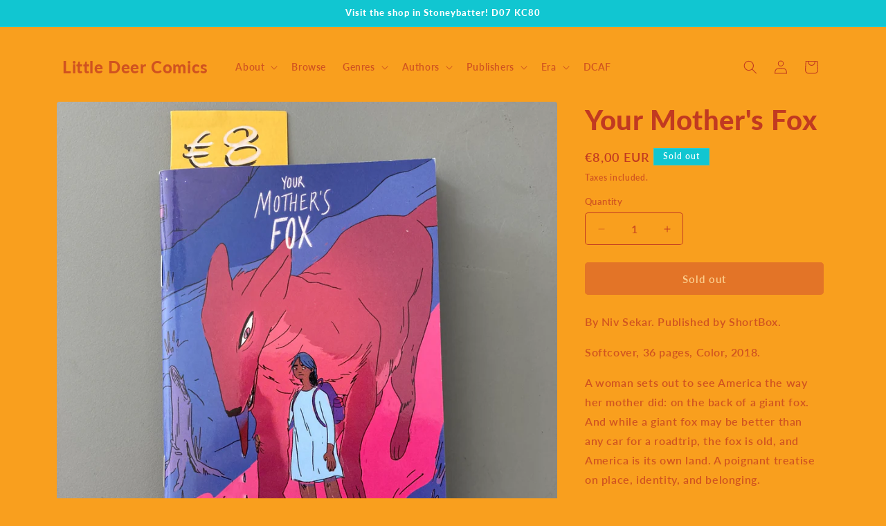

--- FILE ---
content_type: text/html; charset=utf-8
request_url: https://littledeercomics.ie/products/your-mothers-fox
body_size: 46729
content:
<!doctype html>
<html class="js" lang="en">
  <head>
    <meta charset="utf-8">
    <meta http-equiv="X-UA-Compatible" content="IE=edge">
    <meta name="viewport" content="width=device-width,initial-scale=1">
    <meta name="theme-color" content="">
    <link rel="canonical" href="https://littledeercomics.ie/products/your-mothers-fox"><link rel="icon" type="image/png" href="//littledeercomics.ie/cdn/shop/files/littledeerfavicon_7c5c1142-3e0b-4106-95e8-16319c274c26.png?crop=center&height=32&v=1693912078&width=32"><link rel="preconnect" href="https://fonts.shopifycdn.com" crossorigin><title>
      Your Mother&#39;s Fox
 &ndash; Little Deer Comics</title>

    
      <meta name="description" content="By Niv Sekar. Published by ShortBox.  Softcover, 36 pages, Color, 2018.  A woman sets out to see America the way her mother did: on the back of a giant fox. And while a giant fox may be better than any car for a roadtrip, the fox is old, and America is its own land. A poignant treatise on place, identity, and belonging">
    

    

<meta property="og:site_name" content="Little Deer Comics">
<meta property="og:url" content="https://littledeercomics.ie/products/your-mothers-fox">
<meta property="og:title" content="Your Mother&#39;s Fox">
<meta property="og:type" content="product">
<meta property="og:description" content="By Niv Sekar. Published by ShortBox.  Softcover, 36 pages, Color, 2018.  A woman sets out to see America the way her mother did: on the back of a giant fox. And while a giant fox may be better than any car for a roadtrip, the fox is old, and America is its own land. A poignant treatise on place, identity, and belonging"><meta property="og:image" content="http://littledeercomics.ie/cdn/shop/products/image_f5339599-e30c-480e-8885-0e292066243d.jpg?v=1632223405">
  <meta property="og:image:secure_url" content="https://littledeercomics.ie/cdn/shop/products/image_f5339599-e30c-480e-8885-0e292066243d.jpg?v=1632223405">
  <meta property="og:image:width" content="3024">
  <meta property="og:image:height" content="3024"><meta property="og:price:amount" content="8,00">
  <meta property="og:price:currency" content="EUR"><meta name="twitter:site" content="@littledeercmx"><meta name="twitter:card" content="summary_large_image">
<meta name="twitter:title" content="Your Mother&#39;s Fox">
<meta name="twitter:description" content="By Niv Sekar. Published by ShortBox.  Softcover, 36 pages, Color, 2018.  A woman sets out to see America the way her mother did: on the back of a giant fox. And while a giant fox may be better than any car for a roadtrip, the fox is old, and America is its own land. A poignant treatise on place, identity, and belonging">


    <script src="//littledeercomics.ie/cdn/shop/t/4/assets/constants.js?v=132983761750457495441748096164" defer="defer"></script>
    <script src="//littledeercomics.ie/cdn/shop/t/4/assets/pubsub.js?v=25310214064522200911748096165" defer="defer"></script>
    <script src="//littledeercomics.ie/cdn/shop/t/4/assets/global.js?v=184345515105158409801748096164" defer="defer"></script>
    <script src="//littledeercomics.ie/cdn/shop/t/4/assets/details-disclosure.js?v=13653116266235556501748096164" defer="defer"></script>
    <script src="//littledeercomics.ie/cdn/shop/t/4/assets/details-modal.js?v=25581673532751508451748096164" defer="defer"></script>
    <script src="//littledeercomics.ie/cdn/shop/t/4/assets/search-form.js?v=133129549252120666541748096165" defer="defer"></script><script>window.performance && window.performance.mark && window.performance.mark('shopify.content_for_header.start');</script><meta id="shopify-digital-wallet" name="shopify-digital-wallet" content="/59288944822/digital_wallets/dialog">
<meta name="shopify-checkout-api-token" content="bc418d2dcb11e6afaffae7589937abd0">
<meta id="in-context-paypal-metadata" data-shop-id="59288944822" data-venmo-supported="false" data-environment="production" data-locale="en_US" data-paypal-v4="true" data-currency="EUR">
<link rel="alternate" type="application/json+oembed" href="https://littledeercomics.ie/products/your-mothers-fox.oembed">
<script async="async" src="/checkouts/internal/preloads.js?locale=en-IE"></script>
<link rel="preconnect" href="https://shop.app" crossorigin="anonymous">
<script async="async" src="https://shop.app/checkouts/internal/preloads.js?locale=en-IE&shop_id=59288944822" crossorigin="anonymous"></script>
<script id="apple-pay-shop-capabilities" type="application/json">{"shopId":59288944822,"countryCode":"IE","currencyCode":"EUR","merchantCapabilities":["supports3DS"],"merchantId":"gid:\/\/shopify\/Shop\/59288944822","merchantName":"Little Deer Comics","requiredBillingContactFields":["postalAddress","email"],"requiredShippingContactFields":["postalAddress","email"],"shippingType":"shipping","supportedNetworks":["visa","maestro","masterCard","amex"],"total":{"type":"pending","label":"Little Deer Comics","amount":"1.00"},"shopifyPaymentsEnabled":true,"supportsSubscriptions":true}</script>
<script id="shopify-features" type="application/json">{"accessToken":"bc418d2dcb11e6afaffae7589937abd0","betas":["rich-media-storefront-analytics"],"domain":"littledeercomics.ie","predictiveSearch":true,"shopId":59288944822,"locale":"en"}</script>
<script>var Shopify = Shopify || {};
Shopify.shop = "little-deer-comics.myshopify.com";
Shopify.locale = "en";
Shopify.currency = {"active":"EUR","rate":"1.0"};
Shopify.country = "IE";
Shopify.theme = {"name":"Updated copy of Spotlight","id":182586933578,"schema_name":"Spotlight","schema_version":"15.3.0","theme_store_id":1891,"role":"main"};
Shopify.theme.handle = "null";
Shopify.theme.style = {"id":null,"handle":null};
Shopify.cdnHost = "littledeercomics.ie/cdn";
Shopify.routes = Shopify.routes || {};
Shopify.routes.root = "/";</script>
<script type="module">!function(o){(o.Shopify=o.Shopify||{}).modules=!0}(window);</script>
<script>!function(o){function n(){var o=[];function n(){o.push(Array.prototype.slice.apply(arguments))}return n.q=o,n}var t=o.Shopify=o.Shopify||{};t.loadFeatures=n(),t.autoloadFeatures=n()}(window);</script>
<script>
  window.ShopifyPay = window.ShopifyPay || {};
  window.ShopifyPay.apiHost = "shop.app\/pay";
  window.ShopifyPay.redirectState = null;
</script>
<script id="shop-js-analytics" type="application/json">{"pageType":"product"}</script>
<script defer="defer" async type="module" src="//littledeercomics.ie/cdn/shopifycloud/shop-js/modules/v2/client.init-shop-cart-sync_BT-GjEfc.en.esm.js"></script>
<script defer="defer" async type="module" src="//littledeercomics.ie/cdn/shopifycloud/shop-js/modules/v2/chunk.common_D58fp_Oc.esm.js"></script>
<script defer="defer" async type="module" src="//littledeercomics.ie/cdn/shopifycloud/shop-js/modules/v2/chunk.modal_xMitdFEc.esm.js"></script>
<script type="module">
  await import("//littledeercomics.ie/cdn/shopifycloud/shop-js/modules/v2/client.init-shop-cart-sync_BT-GjEfc.en.esm.js");
await import("//littledeercomics.ie/cdn/shopifycloud/shop-js/modules/v2/chunk.common_D58fp_Oc.esm.js");
await import("//littledeercomics.ie/cdn/shopifycloud/shop-js/modules/v2/chunk.modal_xMitdFEc.esm.js");

  window.Shopify.SignInWithShop?.initShopCartSync?.({"fedCMEnabled":true,"windoidEnabled":true});

</script>
<script>
  window.Shopify = window.Shopify || {};
  if (!window.Shopify.featureAssets) window.Shopify.featureAssets = {};
  window.Shopify.featureAssets['shop-js'] = {"shop-cart-sync":["modules/v2/client.shop-cart-sync_DZOKe7Ll.en.esm.js","modules/v2/chunk.common_D58fp_Oc.esm.js","modules/v2/chunk.modal_xMitdFEc.esm.js"],"init-fed-cm":["modules/v2/client.init-fed-cm_B6oLuCjv.en.esm.js","modules/v2/chunk.common_D58fp_Oc.esm.js","modules/v2/chunk.modal_xMitdFEc.esm.js"],"shop-cash-offers":["modules/v2/client.shop-cash-offers_D2sdYoxE.en.esm.js","modules/v2/chunk.common_D58fp_Oc.esm.js","modules/v2/chunk.modal_xMitdFEc.esm.js"],"shop-login-button":["modules/v2/client.shop-login-button_QeVjl5Y3.en.esm.js","modules/v2/chunk.common_D58fp_Oc.esm.js","modules/v2/chunk.modal_xMitdFEc.esm.js"],"pay-button":["modules/v2/client.pay-button_DXTOsIq6.en.esm.js","modules/v2/chunk.common_D58fp_Oc.esm.js","modules/v2/chunk.modal_xMitdFEc.esm.js"],"shop-button":["modules/v2/client.shop-button_DQZHx9pm.en.esm.js","modules/v2/chunk.common_D58fp_Oc.esm.js","modules/v2/chunk.modal_xMitdFEc.esm.js"],"avatar":["modules/v2/client.avatar_BTnouDA3.en.esm.js"],"init-windoid":["modules/v2/client.init-windoid_CR1B-cfM.en.esm.js","modules/v2/chunk.common_D58fp_Oc.esm.js","modules/v2/chunk.modal_xMitdFEc.esm.js"],"init-shop-for-new-customer-accounts":["modules/v2/client.init-shop-for-new-customer-accounts_C_vY_xzh.en.esm.js","modules/v2/client.shop-login-button_QeVjl5Y3.en.esm.js","modules/v2/chunk.common_D58fp_Oc.esm.js","modules/v2/chunk.modal_xMitdFEc.esm.js"],"init-shop-email-lookup-coordinator":["modules/v2/client.init-shop-email-lookup-coordinator_BI7n9ZSv.en.esm.js","modules/v2/chunk.common_D58fp_Oc.esm.js","modules/v2/chunk.modal_xMitdFEc.esm.js"],"init-shop-cart-sync":["modules/v2/client.init-shop-cart-sync_BT-GjEfc.en.esm.js","modules/v2/chunk.common_D58fp_Oc.esm.js","modules/v2/chunk.modal_xMitdFEc.esm.js"],"shop-toast-manager":["modules/v2/client.shop-toast-manager_DiYdP3xc.en.esm.js","modules/v2/chunk.common_D58fp_Oc.esm.js","modules/v2/chunk.modal_xMitdFEc.esm.js"],"init-customer-accounts":["modules/v2/client.init-customer-accounts_D9ZNqS-Q.en.esm.js","modules/v2/client.shop-login-button_QeVjl5Y3.en.esm.js","modules/v2/chunk.common_D58fp_Oc.esm.js","modules/v2/chunk.modal_xMitdFEc.esm.js"],"init-customer-accounts-sign-up":["modules/v2/client.init-customer-accounts-sign-up_iGw4briv.en.esm.js","modules/v2/client.shop-login-button_QeVjl5Y3.en.esm.js","modules/v2/chunk.common_D58fp_Oc.esm.js","modules/v2/chunk.modal_xMitdFEc.esm.js"],"shop-follow-button":["modules/v2/client.shop-follow-button_CqMgW2wH.en.esm.js","modules/v2/chunk.common_D58fp_Oc.esm.js","modules/v2/chunk.modal_xMitdFEc.esm.js"],"checkout-modal":["modules/v2/client.checkout-modal_xHeaAweL.en.esm.js","modules/v2/chunk.common_D58fp_Oc.esm.js","modules/v2/chunk.modal_xMitdFEc.esm.js"],"shop-login":["modules/v2/client.shop-login_D91U-Q7h.en.esm.js","modules/v2/chunk.common_D58fp_Oc.esm.js","modules/v2/chunk.modal_xMitdFEc.esm.js"],"lead-capture":["modules/v2/client.lead-capture_BJmE1dJe.en.esm.js","modules/v2/chunk.common_D58fp_Oc.esm.js","modules/v2/chunk.modal_xMitdFEc.esm.js"],"payment-terms":["modules/v2/client.payment-terms_Ci9AEqFq.en.esm.js","modules/v2/chunk.common_D58fp_Oc.esm.js","modules/v2/chunk.modal_xMitdFEc.esm.js"]};
</script>
<script id="__st">var __st={"a":59288944822,"offset":0,"reqid":"d6a5001b-5be8-413a-9b44-24f0920fb217-1769150192","pageurl":"littledeercomics.ie\/products\/your-mothers-fox","u":"6fb5040c6a41","p":"product","rtyp":"product","rid":6966140469430};</script>
<script>window.ShopifyPaypalV4VisibilityTracking = true;</script>
<script id="captcha-bootstrap">!function(){'use strict';const t='contact',e='account',n='new_comment',o=[[t,t],['blogs',n],['comments',n],[t,'customer']],c=[[e,'customer_login'],[e,'guest_login'],[e,'recover_customer_password'],[e,'create_customer']],r=t=>t.map((([t,e])=>`form[action*='/${t}']:not([data-nocaptcha='true']) input[name='form_type'][value='${e}']`)).join(','),a=t=>()=>t?[...document.querySelectorAll(t)].map((t=>t.form)):[];function s(){const t=[...o],e=r(t);return a(e)}const i='password',u='form_key',d=['recaptcha-v3-token','g-recaptcha-response','h-captcha-response',i],f=()=>{try{return window.sessionStorage}catch{return}},m='__shopify_v',_=t=>t.elements[u];function p(t,e,n=!1){try{const o=window.sessionStorage,c=JSON.parse(o.getItem(e)),{data:r}=function(t){const{data:e,action:n}=t;return t[m]||n?{data:e,action:n}:{data:t,action:n}}(c);for(const[e,n]of Object.entries(r))t.elements[e]&&(t.elements[e].value=n);n&&o.removeItem(e)}catch(o){console.error('form repopulation failed',{error:o})}}const l='form_type',E='cptcha';function T(t){t.dataset[E]=!0}const w=window,h=w.document,L='Shopify',v='ce_forms',y='captcha';let A=!1;((t,e)=>{const n=(g='f06e6c50-85a8-45c8-87d0-21a2b65856fe',I='https://cdn.shopify.com/shopifycloud/storefront-forms-hcaptcha/ce_storefront_forms_captcha_hcaptcha.v1.5.2.iife.js',D={infoText:'Protected by hCaptcha',privacyText:'Privacy',termsText:'Terms'},(t,e,n)=>{const o=w[L][v],c=o.bindForm;if(c)return c(t,g,e,D).then(n);var r;o.q.push([[t,g,e,D],n]),r=I,A||(h.body.append(Object.assign(h.createElement('script'),{id:'captcha-provider',async:!0,src:r})),A=!0)});var g,I,D;w[L]=w[L]||{},w[L][v]=w[L][v]||{},w[L][v].q=[],w[L][y]=w[L][y]||{},w[L][y].protect=function(t,e){n(t,void 0,e),T(t)},Object.freeze(w[L][y]),function(t,e,n,w,h,L){const[v,y,A,g]=function(t,e,n){const i=e?o:[],u=t?c:[],d=[...i,...u],f=r(d),m=r(i),_=r(d.filter((([t,e])=>n.includes(e))));return[a(f),a(m),a(_),s()]}(w,h,L),I=t=>{const e=t.target;return e instanceof HTMLFormElement?e:e&&e.form},D=t=>v().includes(t);t.addEventListener('submit',(t=>{const e=I(t);if(!e)return;const n=D(e)&&!e.dataset.hcaptchaBound&&!e.dataset.recaptchaBound,o=_(e),c=g().includes(e)&&(!o||!o.value);(n||c)&&t.preventDefault(),c&&!n&&(function(t){try{if(!f())return;!function(t){const e=f();if(!e)return;const n=_(t);if(!n)return;const o=n.value;o&&e.removeItem(o)}(t);const e=Array.from(Array(32),(()=>Math.random().toString(36)[2])).join('');!function(t,e){_(t)||t.append(Object.assign(document.createElement('input'),{type:'hidden',name:u})),t.elements[u].value=e}(t,e),function(t,e){const n=f();if(!n)return;const o=[...t.querySelectorAll(`input[type='${i}']`)].map((({name:t})=>t)),c=[...d,...o],r={};for(const[a,s]of new FormData(t).entries())c.includes(a)||(r[a]=s);n.setItem(e,JSON.stringify({[m]:1,action:t.action,data:r}))}(t,e)}catch(e){console.error('failed to persist form',e)}}(e),e.submit())}));const S=(t,e)=>{t&&!t.dataset[E]&&(n(t,e.some((e=>e===t))),T(t))};for(const o of['focusin','change'])t.addEventListener(o,(t=>{const e=I(t);D(e)&&S(e,y())}));const B=e.get('form_key'),M=e.get(l),P=B&&M;t.addEventListener('DOMContentLoaded',(()=>{const t=y();if(P)for(const e of t)e.elements[l].value===M&&p(e,B);[...new Set([...A(),...v().filter((t=>'true'===t.dataset.shopifyCaptcha))])].forEach((e=>S(e,t)))}))}(h,new URLSearchParams(w.location.search),n,t,e,['guest_login'])})(!0,!0)}();</script>
<script integrity="sha256-4kQ18oKyAcykRKYeNunJcIwy7WH5gtpwJnB7kiuLZ1E=" data-source-attribution="shopify.loadfeatures" defer="defer" src="//littledeercomics.ie/cdn/shopifycloud/storefront/assets/storefront/load_feature-a0a9edcb.js" crossorigin="anonymous"></script>
<script crossorigin="anonymous" defer="defer" src="//littledeercomics.ie/cdn/shopifycloud/storefront/assets/shopify_pay/storefront-65b4c6d7.js?v=20250812"></script>
<script data-source-attribution="shopify.dynamic_checkout.dynamic.init">var Shopify=Shopify||{};Shopify.PaymentButton=Shopify.PaymentButton||{isStorefrontPortableWallets:!0,init:function(){window.Shopify.PaymentButton.init=function(){};var t=document.createElement("script");t.src="https://littledeercomics.ie/cdn/shopifycloud/portable-wallets/latest/portable-wallets.en.js",t.type="module",document.head.appendChild(t)}};
</script>
<script data-source-attribution="shopify.dynamic_checkout.buyer_consent">
  function portableWalletsHideBuyerConsent(e){var t=document.getElementById("shopify-buyer-consent"),n=document.getElementById("shopify-subscription-policy-button");t&&n&&(t.classList.add("hidden"),t.setAttribute("aria-hidden","true"),n.removeEventListener("click",e))}function portableWalletsShowBuyerConsent(e){var t=document.getElementById("shopify-buyer-consent"),n=document.getElementById("shopify-subscription-policy-button");t&&n&&(t.classList.remove("hidden"),t.removeAttribute("aria-hidden"),n.addEventListener("click",e))}window.Shopify?.PaymentButton&&(window.Shopify.PaymentButton.hideBuyerConsent=portableWalletsHideBuyerConsent,window.Shopify.PaymentButton.showBuyerConsent=portableWalletsShowBuyerConsent);
</script>
<script data-source-attribution="shopify.dynamic_checkout.cart.bootstrap">document.addEventListener("DOMContentLoaded",(function(){function t(){return document.querySelector("shopify-accelerated-checkout-cart, shopify-accelerated-checkout")}if(t())Shopify.PaymentButton.init();else{new MutationObserver((function(e,n){t()&&(Shopify.PaymentButton.init(),n.disconnect())})).observe(document.body,{childList:!0,subtree:!0})}}));
</script>
<link id="shopify-accelerated-checkout-styles" rel="stylesheet" media="screen" href="https://littledeercomics.ie/cdn/shopifycloud/portable-wallets/latest/accelerated-checkout-backwards-compat.css" crossorigin="anonymous">
<style id="shopify-accelerated-checkout-cart">
        #shopify-buyer-consent {
  margin-top: 1em;
  display: inline-block;
  width: 100%;
}

#shopify-buyer-consent.hidden {
  display: none;
}

#shopify-subscription-policy-button {
  background: none;
  border: none;
  padding: 0;
  text-decoration: underline;
  font-size: inherit;
  cursor: pointer;
}

#shopify-subscription-policy-button::before {
  box-shadow: none;
}

      </style>
<script id="sections-script" data-sections="header" defer="defer" src="//littledeercomics.ie/cdn/shop/t/4/compiled_assets/scripts.js?v=2389"></script>
<script>window.performance && window.performance.mark && window.performance.mark('shopify.content_for_header.end');</script>


    <style data-shopify>
      @font-face {
  font-family: Lato;
  font-weight: 600;
  font-style: normal;
  font-display: swap;
  src: url("//littledeercomics.ie/cdn/fonts/lato/lato_n6.38d0e3b23b74a60f769c51d1df73fac96c580d59.woff2") format("woff2"),
       url("//littledeercomics.ie/cdn/fonts/lato/lato_n6.3365366161bdcc36a3f97cfbb23954d8c4bf4079.woff") format("woff");
}

      @font-face {
  font-family: Lato;
  font-weight: 700;
  font-style: normal;
  font-display: swap;
  src: url("//littledeercomics.ie/cdn/fonts/lato/lato_n7.900f219bc7337bc57a7a2151983f0a4a4d9d5dcf.woff2") format("woff2"),
       url("//littledeercomics.ie/cdn/fonts/lato/lato_n7.a55c60751adcc35be7c4f8a0313f9698598612ee.woff") format("woff");
}

      @font-face {
  font-family: Lato;
  font-weight: 600;
  font-style: italic;
  font-display: swap;
  src: url("//littledeercomics.ie/cdn/fonts/lato/lato_i6.ab357ee5069e0603c2899b31e2b8ae84c4a42a48.woff2") format("woff2"),
       url("//littledeercomics.ie/cdn/fonts/lato/lato_i6.3164fed79d7d987c1390528781c7c2f59ac7a746.woff") format("woff");
}

      @font-face {
  font-family: Lato;
  font-weight: 700;
  font-style: italic;
  font-display: swap;
  src: url("//littledeercomics.ie/cdn/fonts/lato/lato_i7.16ba75868b37083a879b8dd9f2be44e067dfbf92.woff2") format("woff2"),
       url("//littledeercomics.ie/cdn/fonts/lato/lato_i7.4c07c2b3b7e64ab516aa2f2081d2bb0366b9dce8.woff") format("woff");
}

      @font-face {
  font-family: Lato;
  font-weight: 900;
  font-style: normal;
  font-display: swap;
  src: url("//littledeercomics.ie/cdn/fonts/lato/lato_n9.6b37f725167d36932c6742a5a697fd238a2d2552.woff2") format("woff2"),
       url("//littledeercomics.ie/cdn/fonts/lato/lato_n9.1cafbd384242b7df7c9ef4584ba41746d006e6bb.woff") format("woff");
}


      
        :root,
        .color-background-1 {
          --color-background: 249,159,30;
        
          --gradient-background: #f99f1e;
        

        

        --color-foreground: 193,58,33;
        --color-background-contrast: 148,89,4;
        --color-shadow: 18,18,18;
        --color-button: 206,74,48;
        --color-button-text: 255,255,255;
        --color-secondary-button: 249,159,30;
        --color-secondary-button-text: 18,18,18;
        --color-link: 18,18,18;
        --color-badge-foreground: 193,58,33;
        --color-badge-background: 249,159,30;
        --color-badge-border: 193,58,33;
        --payment-terms-background-color: rgb(249 159 30);
      }
      
        
        .color-background-2 {
          --color-background: 243,243,243;
        
          --gradient-background: #f3f3f3;
        

        

        --color-foreground: 18,18,18;
        --color-background-contrast: 179,179,179;
        --color-shadow: 18,18,18;
        --color-button: 18,18,18;
        --color-button-text: 243,243,243;
        --color-secondary-button: 243,243,243;
        --color-secondary-button-text: 18,18,18;
        --color-link: 18,18,18;
        --color-badge-foreground: 18,18,18;
        --color-badge-background: 243,243,243;
        --color-badge-border: 18,18,18;
        --payment-terms-background-color: rgb(243 243 243);
      }
      
        
        .color-inverse {
          --color-background: 17,198,209;
        
          --gradient-background: #11c6d1;
        

        

        --color-foreground: 255,255,255;
        --color-background-contrast: 7,86,91;
        --color-shadow: 18,18,18;
        --color-button: 255,255,255;
        --color-button-text: 18,18,18;
        --color-secondary-button: 17,198,209;
        --color-secondary-button-text: 255,255,255;
        --color-link: 255,255,255;
        --color-badge-foreground: 255,255,255;
        --color-badge-background: 17,198,209;
        --color-badge-border: 255,255,255;
        --payment-terms-background-color: rgb(17 198 209);
      }
      
        
        .color-accent-1 {
          --color-background: 18,18,18;
        
          --gradient-background: #121212;
        

        

        --color-foreground: 255,255,255;
        --color-background-contrast: 146,146,146;
        --color-shadow: 18,18,18;
        --color-button: 255,255,255;
        --color-button-text: 18,18,18;
        --color-secondary-button: 18,18,18;
        --color-secondary-button-text: 255,255,255;
        --color-link: 255,255,255;
        --color-badge-foreground: 255,255,255;
        --color-badge-background: 18,18,18;
        --color-badge-border: 255,255,255;
        --payment-terms-background-color: rgb(18 18 18);
      }
      
        
        .color-accent-2 {
          --color-background: 185,0,0;
        
          --gradient-background: #b90000;
        

        

        --color-foreground: 255,255,255;
        --color-background-contrast: 211,0,0;
        --color-shadow: 18,18,18;
        --color-button: 255,255,255;
        --color-button-text: 185,0,0;
        --color-secondary-button: 185,0,0;
        --color-secondary-button-text: 255,255,255;
        --color-link: 255,255,255;
        --color-badge-foreground: 255,255,255;
        --color-badge-background: 185,0,0;
        --color-badge-border: 255,255,255;
        --payment-terms-background-color: rgb(185 0 0);
      }
      

      body, .color-background-1, .color-background-2, .color-inverse, .color-accent-1, .color-accent-2 {
        color: rgba(var(--color-foreground), 0.75);
        background-color: rgb(var(--color-background));
      }

      :root {
        --font-body-family: Lato, sans-serif;
        --font-body-style: normal;
        --font-body-weight: 600;
        --font-body-weight-bold: 900;

        --font-heading-family: Lato, sans-serif;
        --font-heading-style: normal;
        --font-heading-weight: 900;

        --font-body-scale: 1.0;
        --font-heading-scale: 1.0;

        --media-padding: px;
        --media-border-opacity: 0.0;
        --media-border-width: 0px;
        --media-radius: 4px;
        --media-shadow-opacity: 0.0;
        --media-shadow-horizontal-offset: 0px;
        --media-shadow-vertical-offset: 4px;
        --media-shadow-blur-radius: 5px;
        --media-shadow-visible: 0;

        --page-width: 120rem;
        --page-width-margin: 0rem;

        --product-card-image-padding: 0.0rem;
        --product-card-corner-radius: 0.0rem;
        --product-card-text-alignment: left;
        --product-card-border-width: 0.0rem;
        --product-card-border-opacity: 0.1;
        --product-card-shadow-opacity: 0.0;
        --product-card-shadow-visible: 0;
        --product-card-shadow-horizontal-offset: 0.0rem;
        --product-card-shadow-vertical-offset: 0.4rem;
        --product-card-shadow-blur-radius: 0.5rem;

        --collection-card-image-padding: 0.0rem;
        --collection-card-corner-radius: 1.6rem;
        --collection-card-text-alignment: left;
        --collection-card-border-width: 0.0rem;
        --collection-card-border-opacity: 0.1;
        --collection-card-shadow-opacity: 0.0;
        --collection-card-shadow-visible: 0;
        --collection-card-shadow-horizontal-offset: 0.0rem;
        --collection-card-shadow-vertical-offset: 0.4rem;
        --collection-card-shadow-blur-radius: 0.5rem;

        --blog-card-image-padding: 0.0rem;
        --blog-card-corner-radius: 0.0rem;
        --blog-card-text-alignment: left;
        --blog-card-border-width: 0.0rem;
        --blog-card-border-opacity: 0.1;
        --blog-card-shadow-opacity: 0.0;
        --blog-card-shadow-visible: 0;
        --blog-card-shadow-horizontal-offset: 0.0rem;
        --blog-card-shadow-vertical-offset: 0.4rem;
        --blog-card-shadow-blur-radius: 0.5rem;

        --badge-corner-radius: 0.0rem;

        --popup-border-width: 1px;
        --popup-border-opacity: 1.0;
        --popup-corner-radius: 4px;
        --popup-shadow-opacity: 0.0;
        --popup-shadow-horizontal-offset: 0px;
        --popup-shadow-vertical-offset: 4px;
        --popup-shadow-blur-radius: 5px;

        --drawer-border-width: 1px;
        --drawer-border-opacity: 0.1;
        --drawer-shadow-opacity: 0.0;
        --drawer-shadow-horizontal-offset: 0px;
        --drawer-shadow-vertical-offset: 4px;
        --drawer-shadow-blur-radius: 5px;

        --spacing-sections-desktop: 0px;
        --spacing-sections-mobile: 0px;

        --grid-desktop-vertical-spacing: 16px;
        --grid-desktop-horizontal-spacing: 16px;
        --grid-mobile-vertical-spacing: 8px;
        --grid-mobile-horizontal-spacing: 8px;

        --text-boxes-border-opacity: 0.1;
        --text-boxes-border-width: 0px;
        --text-boxes-radius: 0px;
        --text-boxes-shadow-opacity: 0.0;
        --text-boxes-shadow-visible: 0;
        --text-boxes-shadow-horizontal-offset: 0px;
        --text-boxes-shadow-vertical-offset: 4px;
        --text-boxes-shadow-blur-radius: 5px;

        --buttons-radius: 4px;
        --buttons-radius-outset: 5px;
        --buttons-border-width: 1px;
        --buttons-border-opacity: 1.0;
        --buttons-shadow-opacity: 0.0;
        --buttons-shadow-visible: 0;
        --buttons-shadow-horizontal-offset: 0px;
        --buttons-shadow-vertical-offset: 4px;
        --buttons-shadow-blur-radius: 5px;
        --buttons-border-offset: 0.3px;

        --inputs-radius: 4px;
        --inputs-border-width: 1px;
        --inputs-border-opacity: 1.0;
        --inputs-shadow-opacity: 0.0;
        --inputs-shadow-horizontal-offset: 0px;
        --inputs-margin-offset: 0px;
        --inputs-shadow-vertical-offset: 4px;
        --inputs-shadow-blur-radius: 5px;
        --inputs-radius-outset: 5px;

        --variant-pills-radius: 40px;
        --variant-pills-border-width: 1px;
        --variant-pills-border-opacity: 0.55;
        --variant-pills-shadow-opacity: 0.0;
        --variant-pills-shadow-horizontal-offset: 0px;
        --variant-pills-shadow-vertical-offset: 4px;
        --variant-pills-shadow-blur-radius: 5px;
      }

      *,
      *::before,
      *::after {
        box-sizing: inherit;
      }

      html {
        box-sizing: border-box;
        font-size: calc(var(--font-body-scale) * 62.5%);
        height: 100%;
      }

      body {
        display: grid;
        grid-template-rows: auto auto 1fr auto;
        grid-template-columns: 100%;
        min-height: 100%;
        margin: 0;
        font-size: 1.5rem;
        letter-spacing: 0.06rem;
        line-height: calc(1 + 0.8 / var(--font-body-scale));
        font-family: var(--font-body-family);
        font-style: var(--font-body-style);
        font-weight: var(--font-body-weight);
      }

      @media screen and (min-width: 750px) {
        body {
          font-size: 1.6rem;
        }
      }
    </style>

    <link href="//littledeercomics.ie/cdn/shop/t/4/assets/base.css?v=153697582627174052111748096164" rel="stylesheet" type="text/css" media="all" />
    <link rel="stylesheet" href="//littledeercomics.ie/cdn/shop/t/4/assets/component-cart-items.css?v=123238115697927560811748096164" media="print" onload="this.media='all'">
      <link rel="preload" as="font" href="//littledeercomics.ie/cdn/fonts/lato/lato_n6.38d0e3b23b74a60f769c51d1df73fac96c580d59.woff2" type="font/woff2" crossorigin>
      

      <link rel="preload" as="font" href="//littledeercomics.ie/cdn/fonts/lato/lato_n9.6b37f725167d36932c6742a5a697fd238a2d2552.woff2" type="font/woff2" crossorigin>
      
<link href="//littledeercomics.ie/cdn/shop/t/4/assets/component-localization-form.css?v=170315343355214948141748096164" rel="stylesheet" type="text/css" media="all" />
      <script src="//littledeercomics.ie/cdn/shop/t/4/assets/localization-form.js?v=144176611646395275351748096165" defer="defer"></script><link
        rel="stylesheet"
        href="//littledeercomics.ie/cdn/shop/t/4/assets/component-predictive-search.css?v=118923337488134913561748096164"
        media="print"
        onload="this.media='all'"
      ><script>
      if (Shopify.designMode) {
        document.documentElement.classList.add('shopify-design-mode');
      }
    </script>
  <link href="https://monorail-edge.shopifysvc.com" rel="dns-prefetch">
<script>(function(){if ("sendBeacon" in navigator && "performance" in window) {try {var session_token_from_headers = performance.getEntriesByType('navigation')[0].serverTiming.find(x => x.name == '_s').description;} catch {var session_token_from_headers = undefined;}var session_cookie_matches = document.cookie.match(/_shopify_s=([^;]*)/);var session_token_from_cookie = session_cookie_matches && session_cookie_matches.length === 2 ? session_cookie_matches[1] : "";var session_token = session_token_from_headers || session_token_from_cookie || "";function handle_abandonment_event(e) {var entries = performance.getEntries().filter(function(entry) {return /monorail-edge.shopifysvc.com/.test(entry.name);});if (!window.abandonment_tracked && entries.length === 0) {window.abandonment_tracked = true;var currentMs = Date.now();var navigation_start = performance.timing.navigationStart;var payload = {shop_id: 59288944822,url: window.location.href,navigation_start,duration: currentMs - navigation_start,session_token,page_type: "product"};window.navigator.sendBeacon("https://monorail-edge.shopifysvc.com/v1/produce", JSON.stringify({schema_id: "online_store_buyer_site_abandonment/1.1",payload: payload,metadata: {event_created_at_ms: currentMs,event_sent_at_ms: currentMs}}));}}window.addEventListener('pagehide', handle_abandonment_event);}}());</script>
<script id="web-pixels-manager-setup">(function e(e,d,r,n,o){if(void 0===o&&(o={}),!Boolean(null===(a=null===(i=window.Shopify)||void 0===i?void 0:i.analytics)||void 0===a?void 0:a.replayQueue)){var i,a;window.Shopify=window.Shopify||{};var t=window.Shopify;t.analytics=t.analytics||{};var s=t.analytics;s.replayQueue=[],s.publish=function(e,d,r){return s.replayQueue.push([e,d,r]),!0};try{self.performance.mark("wpm:start")}catch(e){}var l=function(){var e={modern:/Edge?\/(1{2}[4-9]|1[2-9]\d|[2-9]\d{2}|\d{4,})\.\d+(\.\d+|)|Firefox\/(1{2}[4-9]|1[2-9]\d|[2-9]\d{2}|\d{4,})\.\d+(\.\d+|)|Chrom(ium|e)\/(9{2}|\d{3,})\.\d+(\.\d+|)|(Maci|X1{2}).+ Version\/(15\.\d+|(1[6-9]|[2-9]\d|\d{3,})\.\d+)([,.]\d+|)( \(\w+\)|)( Mobile\/\w+|) Safari\/|Chrome.+OPR\/(9{2}|\d{3,})\.\d+\.\d+|(CPU[ +]OS|iPhone[ +]OS|CPU[ +]iPhone|CPU IPhone OS|CPU iPad OS)[ +]+(15[._]\d+|(1[6-9]|[2-9]\d|\d{3,})[._]\d+)([._]\d+|)|Android:?[ /-](13[3-9]|1[4-9]\d|[2-9]\d{2}|\d{4,})(\.\d+|)(\.\d+|)|Android.+Firefox\/(13[5-9]|1[4-9]\d|[2-9]\d{2}|\d{4,})\.\d+(\.\d+|)|Android.+Chrom(ium|e)\/(13[3-9]|1[4-9]\d|[2-9]\d{2}|\d{4,})\.\d+(\.\d+|)|SamsungBrowser\/([2-9]\d|\d{3,})\.\d+/,legacy:/Edge?\/(1[6-9]|[2-9]\d|\d{3,})\.\d+(\.\d+|)|Firefox\/(5[4-9]|[6-9]\d|\d{3,})\.\d+(\.\d+|)|Chrom(ium|e)\/(5[1-9]|[6-9]\d|\d{3,})\.\d+(\.\d+|)([\d.]+$|.*Safari\/(?![\d.]+ Edge\/[\d.]+$))|(Maci|X1{2}).+ Version\/(10\.\d+|(1[1-9]|[2-9]\d|\d{3,})\.\d+)([,.]\d+|)( \(\w+\)|)( Mobile\/\w+|) Safari\/|Chrome.+OPR\/(3[89]|[4-9]\d|\d{3,})\.\d+\.\d+|(CPU[ +]OS|iPhone[ +]OS|CPU[ +]iPhone|CPU IPhone OS|CPU iPad OS)[ +]+(10[._]\d+|(1[1-9]|[2-9]\d|\d{3,})[._]\d+)([._]\d+|)|Android:?[ /-](13[3-9]|1[4-9]\d|[2-9]\d{2}|\d{4,})(\.\d+|)(\.\d+|)|Mobile Safari.+OPR\/([89]\d|\d{3,})\.\d+\.\d+|Android.+Firefox\/(13[5-9]|1[4-9]\d|[2-9]\d{2}|\d{4,})\.\d+(\.\d+|)|Android.+Chrom(ium|e)\/(13[3-9]|1[4-9]\d|[2-9]\d{2}|\d{4,})\.\d+(\.\d+|)|Android.+(UC? ?Browser|UCWEB|U3)[ /]?(15\.([5-9]|\d{2,})|(1[6-9]|[2-9]\d|\d{3,})\.\d+)\.\d+|SamsungBrowser\/(5\.\d+|([6-9]|\d{2,})\.\d+)|Android.+MQ{2}Browser\/(14(\.(9|\d{2,})|)|(1[5-9]|[2-9]\d|\d{3,})(\.\d+|))(\.\d+|)|K[Aa][Ii]OS\/(3\.\d+|([4-9]|\d{2,})\.\d+)(\.\d+|)/},d=e.modern,r=e.legacy,n=navigator.userAgent;return n.match(d)?"modern":n.match(r)?"legacy":"unknown"}(),u="modern"===l?"modern":"legacy",c=(null!=n?n:{modern:"",legacy:""})[u],f=function(e){return[e.baseUrl,"/wpm","/b",e.hashVersion,"modern"===e.buildTarget?"m":"l",".js"].join("")}({baseUrl:d,hashVersion:r,buildTarget:u}),m=function(e){var d=e.version,r=e.bundleTarget,n=e.surface,o=e.pageUrl,i=e.monorailEndpoint;return{emit:function(e){var a=e.status,t=e.errorMsg,s=(new Date).getTime(),l=JSON.stringify({metadata:{event_sent_at_ms:s},events:[{schema_id:"web_pixels_manager_load/3.1",payload:{version:d,bundle_target:r,page_url:o,status:a,surface:n,error_msg:t},metadata:{event_created_at_ms:s}}]});if(!i)return console&&console.warn&&console.warn("[Web Pixels Manager] No Monorail endpoint provided, skipping logging."),!1;try{return self.navigator.sendBeacon.bind(self.navigator)(i,l)}catch(e){}var u=new XMLHttpRequest;try{return u.open("POST",i,!0),u.setRequestHeader("Content-Type","text/plain"),u.send(l),!0}catch(e){return console&&console.warn&&console.warn("[Web Pixels Manager] Got an unhandled error while logging to Monorail."),!1}}}}({version:r,bundleTarget:l,surface:e.surface,pageUrl:self.location.href,monorailEndpoint:e.monorailEndpoint});try{o.browserTarget=l,function(e){var d=e.src,r=e.async,n=void 0===r||r,o=e.onload,i=e.onerror,a=e.sri,t=e.scriptDataAttributes,s=void 0===t?{}:t,l=document.createElement("script"),u=document.querySelector("head"),c=document.querySelector("body");if(l.async=n,l.src=d,a&&(l.integrity=a,l.crossOrigin="anonymous"),s)for(var f in s)if(Object.prototype.hasOwnProperty.call(s,f))try{l.dataset[f]=s[f]}catch(e){}if(o&&l.addEventListener("load",o),i&&l.addEventListener("error",i),u)u.appendChild(l);else{if(!c)throw new Error("Did not find a head or body element to append the script");c.appendChild(l)}}({src:f,async:!0,onload:function(){if(!function(){var e,d;return Boolean(null===(d=null===(e=window.Shopify)||void 0===e?void 0:e.analytics)||void 0===d?void 0:d.initialized)}()){var d=window.webPixelsManager.init(e)||void 0;if(d){var r=window.Shopify.analytics;r.replayQueue.forEach((function(e){var r=e[0],n=e[1],o=e[2];d.publishCustomEvent(r,n,o)})),r.replayQueue=[],r.publish=d.publishCustomEvent,r.visitor=d.visitor,r.initialized=!0}}},onerror:function(){return m.emit({status:"failed",errorMsg:"".concat(f," has failed to load")})},sri:function(e){var d=/^sha384-[A-Za-z0-9+/=]+$/;return"string"==typeof e&&d.test(e)}(c)?c:"",scriptDataAttributes:o}),m.emit({status:"loading"})}catch(e){m.emit({status:"failed",errorMsg:(null==e?void 0:e.message)||"Unknown error"})}}})({shopId: 59288944822,storefrontBaseUrl: "https://littledeercomics.ie",extensionsBaseUrl: "https://extensions.shopifycdn.com/cdn/shopifycloud/web-pixels-manager",monorailEndpoint: "https://monorail-edge.shopifysvc.com/unstable/produce_batch",surface: "storefront-renderer",enabledBetaFlags: ["2dca8a86"],webPixelsConfigList: [{"id":"shopify-app-pixel","configuration":"{}","eventPayloadVersion":"v1","runtimeContext":"STRICT","scriptVersion":"0450","apiClientId":"shopify-pixel","type":"APP","privacyPurposes":["ANALYTICS","MARKETING"]},{"id":"shopify-custom-pixel","eventPayloadVersion":"v1","runtimeContext":"LAX","scriptVersion":"0450","apiClientId":"shopify-pixel","type":"CUSTOM","privacyPurposes":["ANALYTICS","MARKETING"]}],isMerchantRequest: false,initData: {"shop":{"name":"Little Deer Comics","paymentSettings":{"currencyCode":"EUR"},"myshopifyDomain":"little-deer-comics.myshopify.com","countryCode":"IE","storefrontUrl":"https:\/\/littledeercomics.ie"},"customer":null,"cart":null,"checkout":null,"productVariants":[{"price":{"amount":8.0,"currencyCode":"EUR"},"product":{"title":"Your Mother's Fox","vendor":"ShortBox","id":"6966140469430","untranslatedTitle":"Your Mother's Fox","url":"\/products\/your-mothers-fox","type":""},"id":"40412869591222","image":{"src":"\/\/littledeercomics.ie\/cdn\/shop\/products\/image_f5339599-e30c-480e-8885-0e292066243d.jpg?v=1632223405"},"sku":"yourmothersfox","title":"Default Title","untranslatedTitle":"Default Title"}],"purchasingCompany":null},},"https://littledeercomics.ie/cdn","fcfee988w5aeb613cpc8e4bc33m6693e112",{"modern":"","legacy":""},{"shopId":"59288944822","storefrontBaseUrl":"https:\/\/littledeercomics.ie","extensionBaseUrl":"https:\/\/extensions.shopifycdn.com\/cdn\/shopifycloud\/web-pixels-manager","surface":"storefront-renderer","enabledBetaFlags":"[\"2dca8a86\"]","isMerchantRequest":"false","hashVersion":"fcfee988w5aeb613cpc8e4bc33m6693e112","publish":"custom","events":"[[\"page_viewed\",{}],[\"product_viewed\",{\"productVariant\":{\"price\":{\"amount\":8.0,\"currencyCode\":\"EUR\"},\"product\":{\"title\":\"Your Mother's Fox\",\"vendor\":\"ShortBox\",\"id\":\"6966140469430\",\"untranslatedTitle\":\"Your Mother's Fox\",\"url\":\"\/products\/your-mothers-fox\",\"type\":\"\"},\"id\":\"40412869591222\",\"image\":{\"src\":\"\/\/littledeercomics.ie\/cdn\/shop\/products\/image_f5339599-e30c-480e-8885-0e292066243d.jpg?v=1632223405\"},\"sku\":\"yourmothersfox\",\"title\":\"Default Title\",\"untranslatedTitle\":\"Default Title\"}}]]"});</script><script>
  window.ShopifyAnalytics = window.ShopifyAnalytics || {};
  window.ShopifyAnalytics.meta = window.ShopifyAnalytics.meta || {};
  window.ShopifyAnalytics.meta.currency = 'EUR';
  var meta = {"product":{"id":6966140469430,"gid":"gid:\/\/shopify\/Product\/6966140469430","vendor":"ShortBox","type":"","handle":"your-mothers-fox","variants":[{"id":40412869591222,"price":800,"name":"Your Mother's Fox","public_title":null,"sku":"yourmothersfox"}],"remote":false},"page":{"pageType":"product","resourceType":"product","resourceId":6966140469430,"requestId":"d6a5001b-5be8-413a-9b44-24f0920fb217-1769150192"}};
  for (var attr in meta) {
    window.ShopifyAnalytics.meta[attr] = meta[attr];
  }
</script>
<script class="analytics">
  (function () {
    var customDocumentWrite = function(content) {
      var jquery = null;

      if (window.jQuery) {
        jquery = window.jQuery;
      } else if (window.Checkout && window.Checkout.$) {
        jquery = window.Checkout.$;
      }

      if (jquery) {
        jquery('body').append(content);
      }
    };

    var hasLoggedConversion = function(token) {
      if (token) {
        return document.cookie.indexOf('loggedConversion=' + token) !== -1;
      }
      return false;
    }

    var setCookieIfConversion = function(token) {
      if (token) {
        var twoMonthsFromNow = new Date(Date.now());
        twoMonthsFromNow.setMonth(twoMonthsFromNow.getMonth() + 2);

        document.cookie = 'loggedConversion=' + token + '; expires=' + twoMonthsFromNow;
      }
    }

    var trekkie = window.ShopifyAnalytics.lib = window.trekkie = window.trekkie || [];
    if (trekkie.integrations) {
      return;
    }
    trekkie.methods = [
      'identify',
      'page',
      'ready',
      'track',
      'trackForm',
      'trackLink'
    ];
    trekkie.factory = function(method) {
      return function() {
        var args = Array.prototype.slice.call(arguments);
        args.unshift(method);
        trekkie.push(args);
        return trekkie;
      };
    };
    for (var i = 0; i < trekkie.methods.length; i++) {
      var key = trekkie.methods[i];
      trekkie[key] = trekkie.factory(key);
    }
    trekkie.load = function(config) {
      trekkie.config = config || {};
      trekkie.config.initialDocumentCookie = document.cookie;
      var first = document.getElementsByTagName('script')[0];
      var script = document.createElement('script');
      script.type = 'text/javascript';
      script.onerror = function(e) {
        var scriptFallback = document.createElement('script');
        scriptFallback.type = 'text/javascript';
        scriptFallback.onerror = function(error) {
                var Monorail = {
      produce: function produce(monorailDomain, schemaId, payload) {
        var currentMs = new Date().getTime();
        var event = {
          schema_id: schemaId,
          payload: payload,
          metadata: {
            event_created_at_ms: currentMs,
            event_sent_at_ms: currentMs
          }
        };
        return Monorail.sendRequest("https://" + monorailDomain + "/v1/produce", JSON.stringify(event));
      },
      sendRequest: function sendRequest(endpointUrl, payload) {
        // Try the sendBeacon API
        if (window && window.navigator && typeof window.navigator.sendBeacon === 'function' && typeof window.Blob === 'function' && !Monorail.isIos12()) {
          var blobData = new window.Blob([payload], {
            type: 'text/plain'
          });

          if (window.navigator.sendBeacon(endpointUrl, blobData)) {
            return true;
          } // sendBeacon was not successful

        } // XHR beacon

        var xhr = new XMLHttpRequest();

        try {
          xhr.open('POST', endpointUrl);
          xhr.setRequestHeader('Content-Type', 'text/plain');
          xhr.send(payload);
        } catch (e) {
          console.log(e);
        }

        return false;
      },
      isIos12: function isIos12() {
        return window.navigator.userAgent.lastIndexOf('iPhone; CPU iPhone OS 12_') !== -1 || window.navigator.userAgent.lastIndexOf('iPad; CPU OS 12_') !== -1;
      }
    };
    Monorail.produce('monorail-edge.shopifysvc.com',
      'trekkie_storefront_load_errors/1.1',
      {shop_id: 59288944822,
      theme_id: 182586933578,
      app_name: "storefront",
      context_url: window.location.href,
      source_url: "//littledeercomics.ie/cdn/s/trekkie.storefront.8d95595f799fbf7e1d32231b9a28fd43b70c67d3.min.js"});

        };
        scriptFallback.async = true;
        scriptFallback.src = '//littledeercomics.ie/cdn/s/trekkie.storefront.8d95595f799fbf7e1d32231b9a28fd43b70c67d3.min.js';
        first.parentNode.insertBefore(scriptFallback, first);
      };
      script.async = true;
      script.src = '//littledeercomics.ie/cdn/s/trekkie.storefront.8d95595f799fbf7e1d32231b9a28fd43b70c67d3.min.js';
      first.parentNode.insertBefore(script, first);
    };
    trekkie.load(
      {"Trekkie":{"appName":"storefront","development":false,"defaultAttributes":{"shopId":59288944822,"isMerchantRequest":null,"themeId":182586933578,"themeCityHash":"3975105550979450570","contentLanguage":"en","currency":"EUR","eventMetadataId":"ea9d9695-e8d9-4c61-ab16-0b6a54c67c5c"},"isServerSideCookieWritingEnabled":true,"monorailRegion":"shop_domain","enabledBetaFlags":["65f19447"]},"Session Attribution":{},"S2S":{"facebookCapiEnabled":false,"source":"trekkie-storefront-renderer","apiClientId":580111}}
    );

    var loaded = false;
    trekkie.ready(function() {
      if (loaded) return;
      loaded = true;

      window.ShopifyAnalytics.lib = window.trekkie;

      var originalDocumentWrite = document.write;
      document.write = customDocumentWrite;
      try { window.ShopifyAnalytics.merchantGoogleAnalytics.call(this); } catch(error) {};
      document.write = originalDocumentWrite;

      window.ShopifyAnalytics.lib.page(null,{"pageType":"product","resourceType":"product","resourceId":6966140469430,"requestId":"d6a5001b-5be8-413a-9b44-24f0920fb217-1769150192","shopifyEmitted":true});

      var match = window.location.pathname.match(/checkouts\/(.+)\/(thank_you|post_purchase)/)
      var token = match? match[1]: undefined;
      if (!hasLoggedConversion(token)) {
        setCookieIfConversion(token);
        window.ShopifyAnalytics.lib.track("Viewed Product",{"currency":"EUR","variantId":40412869591222,"productId":6966140469430,"productGid":"gid:\/\/shopify\/Product\/6966140469430","name":"Your Mother's Fox","price":"8.00","sku":"yourmothersfox","brand":"ShortBox","variant":null,"category":"","nonInteraction":true,"remote":false},undefined,undefined,{"shopifyEmitted":true});
      window.ShopifyAnalytics.lib.track("monorail:\/\/trekkie_storefront_viewed_product\/1.1",{"currency":"EUR","variantId":40412869591222,"productId":6966140469430,"productGid":"gid:\/\/shopify\/Product\/6966140469430","name":"Your Mother's Fox","price":"8.00","sku":"yourmothersfox","brand":"ShortBox","variant":null,"category":"","nonInteraction":true,"remote":false,"referer":"https:\/\/littledeercomics.ie\/products\/your-mothers-fox"});
      }
    });


        var eventsListenerScript = document.createElement('script');
        eventsListenerScript.async = true;
        eventsListenerScript.src = "//littledeercomics.ie/cdn/shopifycloud/storefront/assets/shop_events_listener-3da45d37.js";
        document.getElementsByTagName('head')[0].appendChild(eventsListenerScript);

})();</script>
<script
  defer
  src="https://littledeercomics.ie/cdn/shopifycloud/perf-kit/shopify-perf-kit-3.0.4.min.js"
  data-application="storefront-renderer"
  data-shop-id="59288944822"
  data-render-region="gcp-us-east1"
  data-page-type="product"
  data-theme-instance-id="182586933578"
  data-theme-name="Spotlight"
  data-theme-version="15.3.0"
  data-monorail-region="shop_domain"
  data-resource-timing-sampling-rate="10"
  data-shs="true"
  data-shs-beacon="true"
  data-shs-export-with-fetch="true"
  data-shs-logs-sample-rate="1"
  data-shs-beacon-endpoint="https://littledeercomics.ie/api/collect"
></script>
</head>

  <body class="gradient">
    <a class="skip-to-content-link button visually-hidden" href="#MainContent">
      Skip to content
    </a><!-- BEGIN sections: header-group -->
<div id="shopify-section-sections--25404860957002__5719c66e-5f71-46a4-ba6c-685aaf69be24" class="shopify-section shopify-section-group-header-group announcement-bar-section"><link href="//littledeercomics.ie/cdn/shop/t/4/assets/component-slideshow.css?v=17933591812325749411748096164" rel="stylesheet" type="text/css" media="all" />
<link href="//littledeercomics.ie/cdn/shop/t/4/assets/component-slider.css?v=14039311878856620671748096164" rel="stylesheet" type="text/css" media="all" />

  <link href="//littledeercomics.ie/cdn/shop/t/4/assets/component-list-social.css?v=35792976012981934991748096164" rel="stylesheet" type="text/css" media="all" />


<div
  class="utility-bar color-inverse gradient utility-bar--bottom-border"
>
  <div class="page-width utility-bar__grid"><div
        class="announcement-bar"
        role="region"
        aria-label="Announcement"
        
      ><p class="announcement-bar__message h5">
            <span>Visit the shop in Stoneybatter! D07 KC80</span></p></div><div class="localization-wrapper">
</div>
  </div>
</div>


</div><div id="shopify-section-sections--25404860957002__header" class="shopify-section shopify-section-group-header-group section-header"><link rel="stylesheet" href="//littledeercomics.ie/cdn/shop/t/4/assets/component-list-menu.css?v=151968516119678728991748096164" media="print" onload="this.media='all'">
<link rel="stylesheet" href="//littledeercomics.ie/cdn/shop/t/4/assets/component-search.css?v=165164710990765432851748096164" media="print" onload="this.media='all'">
<link rel="stylesheet" href="//littledeercomics.ie/cdn/shop/t/4/assets/component-menu-drawer.css?v=147478906057189667651748096164" media="print" onload="this.media='all'">
<link rel="stylesheet" href="//littledeercomics.ie/cdn/shop/t/4/assets/component-cart-notification.css?v=54116361853792938221748096164" media="print" onload="this.media='all'"><link rel="stylesheet" href="//littledeercomics.ie/cdn/shop/t/4/assets/component-price.css?v=70172745017360139101748096164" media="print" onload="this.media='all'"><style>
  header-drawer {
    justify-self: start;
    margin-left: -1.2rem;
  }@media screen and (min-width: 990px) {
      header-drawer {
        display: none;
      }
    }.menu-drawer-container {
    display: flex;
  }

  .list-menu {
    list-style: none;
    padding: 0;
    margin: 0;
  }

  .list-menu--inline {
    display: inline-flex;
    flex-wrap: wrap;
  }

  summary.list-menu__item {
    padding-right: 2.7rem;
  }

  .list-menu__item {
    display: flex;
    align-items: center;
    line-height: calc(1 + 0.3 / var(--font-body-scale));
  }

  .list-menu__item--link {
    text-decoration: none;
    padding-bottom: 1rem;
    padding-top: 1rem;
    line-height: calc(1 + 0.8 / var(--font-body-scale));
  }

  @media screen and (min-width: 750px) {
    .list-menu__item--link {
      padding-bottom: 0.5rem;
      padding-top: 0.5rem;
    }
  }
</style><style data-shopify>.header {
    padding: 18px 3rem 6px 3rem;
  }

  .section-header {
    position: sticky; /* This is for fixing a Safari z-index issue. PR #2147 */
    margin-bottom: 0px;
  }

  @media screen and (min-width: 750px) {
    .section-header {
      margin-bottom: 0px;
    }
  }

  @media screen and (min-width: 990px) {
    .header {
      padding-top: 36px;
      padding-bottom: 12px;
    }
  }</style><script src="//littledeercomics.ie/cdn/shop/t/4/assets/cart-notification.js?v=133508293167896966491748096164" defer="defer"></script>

<div  class="header-wrapper color-background-1 gradient"><header class="header header--middle-left header--mobile-center page-width header--has-menu header--has-social header--has-account">

<header-drawer data-breakpoint="tablet">
  <details id="Details-menu-drawer-container" class="menu-drawer-container">
    <summary
      class="header__icon header__icon--menu header__icon--summary link focus-inset"
      aria-label="Menu"
    >
      <span><svg xmlns="http://www.w3.org/2000/svg" fill="none" class="icon icon-hamburger" viewBox="0 0 18 16"><path fill="currentColor" d="M1 .5a.5.5 0 1 0 0 1h15.71a.5.5 0 0 0 0-1zM.5 8a.5.5 0 0 1 .5-.5h15.71a.5.5 0 0 1 0 1H1A.5.5 0 0 1 .5 8m0 7a.5.5 0 0 1 .5-.5h15.71a.5.5 0 0 1 0 1H1a.5.5 0 0 1-.5-.5"/></svg>
<svg xmlns="http://www.w3.org/2000/svg" fill="none" class="icon icon-close" viewBox="0 0 18 17"><path fill="currentColor" d="M.865 15.978a.5.5 0 0 0 .707.707l7.433-7.431 7.579 7.282a.501.501 0 0 0 .846-.37.5.5 0 0 0-.153-.351L9.712 8.546l7.417-7.416a.5.5 0 1 0-.707-.708L8.991 7.853 1.413.573a.5.5 0 1 0-.693.72l7.563 7.268z"/></svg>
</span>
    </summary>
    <div id="menu-drawer" class="gradient menu-drawer motion-reduce color-background-1">
      <div class="menu-drawer__inner-container">
        <div class="menu-drawer__navigation-container">
          <nav class="menu-drawer__navigation">
            <ul class="menu-drawer__menu has-submenu list-menu" role="list"><li><details id="Details-menu-drawer-menu-item-1">
                      <summary
                        id="HeaderDrawer-about"
                        class="menu-drawer__menu-item list-menu__item link link--text focus-inset"
                      >
                        About
                        <span class="svg-wrapper"><svg xmlns="http://www.w3.org/2000/svg" fill="none" class="icon icon-arrow" viewBox="0 0 14 10"><path fill="currentColor" fill-rule="evenodd" d="M8.537.808a.5.5 0 0 1 .817-.162l4 4a.5.5 0 0 1 0 .708l-4 4a.5.5 0 1 1-.708-.708L11.793 5.5H1a.5.5 0 0 1 0-1h10.793L8.646 1.354a.5.5 0 0 1-.109-.546" clip-rule="evenodd"/></svg>
</span>
                        <span class="svg-wrapper"><svg class="icon icon-caret" viewBox="0 0 10 6"><path fill="currentColor" fill-rule="evenodd" d="M9.354.646a.5.5 0 0 0-.708 0L5 4.293 1.354.646a.5.5 0 0 0-.708.708l4 4a.5.5 0 0 0 .708 0l4-4a.5.5 0 0 0 0-.708" clip-rule="evenodd"/></svg>
</span>
                      </summary>
                      <div
                        id="link-about"
                        class="menu-drawer__submenu has-submenu gradient motion-reduce"
                        tabindex="-1"
                      >
                        <div class="menu-drawer__inner-submenu">
                          <button class="menu-drawer__close-button link link--text focus-inset" aria-expanded="true">
                            <span class="svg-wrapper"><svg xmlns="http://www.w3.org/2000/svg" fill="none" class="icon icon-arrow" viewBox="0 0 14 10"><path fill="currentColor" fill-rule="evenodd" d="M8.537.808a.5.5 0 0 1 .817-.162l4 4a.5.5 0 0 1 0 .708l-4 4a.5.5 0 1 1-.708-.708L11.793 5.5H1a.5.5 0 0 1 0-1h10.793L8.646 1.354a.5.5 0 0 1-.109-.546" clip-rule="evenodd"/></svg>
</span>
                            About
                          </button>
                          <ul class="menu-drawer__menu list-menu" role="list" tabindex="-1"><li><a
                                    id="HeaderDrawer-about-about"
                                    href="/pages/about"
                                    class="menu-drawer__menu-item link link--text list-menu__item focus-inset"
                                    
                                  >
                                    About
                                  </a></li><li><a
                                    id="HeaderDrawer-about-postage-pickup"
                                    href="/pages/postage-pickup"
                                    class="menu-drawer__menu-item link link--text list-menu__item focus-inset"
                                    
                                  >
                                    Postage &amp; Pickup
                                  </a></li><li><a
                                    id="HeaderDrawer-about-buy-trade"
                                    href="/pages/trade"
                                    class="menu-drawer__menu-item link link--text list-menu__item focus-inset"
                                    
                                  >
                                    Buy/Trade
                                  </a></li><li><a
                                    id="HeaderDrawer-about-free-box"
                                    href="/pages/free-box"
                                    class="menu-drawer__menu-item link link--text list-menu__item focus-inset"
                                    
                                  >
                                    Free Box
                                  </a></li><li><a
                                    id="HeaderDrawer-about-lets-make-comics"
                                    href="/pages/lets-make-comics"
                                    class="menu-drawer__menu-item link link--text list-menu__item focus-inset"
                                    
                                  >
                                    Let&#39;s Make Comics!
                                  </a></li><li><a
                                    id="HeaderDrawer-about-submit-your-comic"
                                    href="/pages/submit"
                                    class="menu-drawer__menu-item link link--text list-menu__item focus-inset"
                                    
                                  >
                                    Submit Your Comic
                                  </a></li><li><a
                                    id="HeaderDrawer-about-request-a-comic"
                                    href="/pages/request"
                                    class="menu-drawer__menu-item link link--text list-menu__item focus-inset"
                                    
                                  >
                                    Request A Comic
                                  </a></li></ul>
                        </div>
                      </div>
                    </details></li><li><a
                      id="HeaderDrawer-browse"
                      href="/collections/all"
                      class="menu-drawer__menu-item list-menu__item link link--text focus-inset"
                      
                    >
                      Browse
                    </a></li><li><details id="Details-menu-drawer-menu-item-3">
                      <summary
                        id="HeaderDrawer-genres"
                        class="menu-drawer__menu-item list-menu__item link link--text focus-inset"
                      >
                        Genres
                        <span class="svg-wrapper"><svg xmlns="http://www.w3.org/2000/svg" fill="none" class="icon icon-arrow" viewBox="0 0 14 10"><path fill="currentColor" fill-rule="evenodd" d="M8.537.808a.5.5 0 0 1 .817-.162l4 4a.5.5 0 0 1 0 .708l-4 4a.5.5 0 1 1-.708-.708L11.793 5.5H1a.5.5 0 0 1 0-1h10.793L8.646 1.354a.5.5 0 0 1-.109-.546" clip-rule="evenodd"/></svg>
</span>
                        <span class="svg-wrapper"><svg class="icon icon-caret" viewBox="0 0 10 6"><path fill="currentColor" fill-rule="evenodd" d="M9.354.646a.5.5 0 0 0-.708 0L5 4.293 1.354.646a.5.5 0 0 0-.708.708l4 4a.5.5 0 0 0 .708 0l4-4a.5.5 0 0 0 0-.708" clip-rule="evenodd"/></svg>
</span>
                      </summary>
                      <div
                        id="link-genres"
                        class="menu-drawer__submenu has-submenu gradient motion-reduce"
                        tabindex="-1"
                      >
                        <div class="menu-drawer__inner-submenu">
                          <button class="menu-drawer__close-button link link--text focus-inset" aria-expanded="true">
                            <span class="svg-wrapper"><svg xmlns="http://www.w3.org/2000/svg" fill="none" class="icon icon-arrow" viewBox="0 0 14 10"><path fill="currentColor" fill-rule="evenodd" d="M8.537.808a.5.5 0 0 1 .817-.162l4 4a.5.5 0 0 1 0 .708l-4 4a.5.5 0 1 1-.708-.708L11.793 5.5H1a.5.5 0 0 1 0-1h10.793L8.646 1.354a.5.5 0 0 1-.109-.546" clip-rule="evenodd"/></svg>
</span>
                            Genres
                          </button>
                          <ul class="menu-drawer__menu list-menu" role="list" tabindex="-1"><li><a
                                    id="HeaderDrawer-genres-local-comic-creators"
                                    href="/collections/local-comic-creators"
                                    class="menu-drawer__menu-item link link--text list-menu__item focus-inset"
                                    
                                  >
                                    Local Comic Creators
                                  </a></li><li><a
                                    id="HeaderDrawer-genres-new-arrivals"
                                    href="/collections/new-arrivals"
                                    class="menu-drawer__menu-item link link--text list-menu__item focus-inset"
                                    
                                  >
                                    New Arrivals
                                  </a></li><li><a
                                    id="HeaderDrawer-genres-new-releases"
                                    href="/collections/new-release"
                                    class="menu-drawer__menu-item link link--text list-menu__item focus-inset"
                                    
                                  >
                                    New Releases
                                  </a></li><li><a
                                    id="HeaderDrawer-genres-dcaf"
                                    href="/collections/dcaf"
                                    class="menu-drawer__menu-item link link--text list-menu__item focus-inset"
                                    
                                  >
                                    DCAF
                                  </a></li><li><a
                                    id="HeaderDrawer-genres-gifts"
                                    href="/collections/gift-ideas"
                                    class="menu-drawer__menu-item link link--text list-menu__item focus-inset"
                                    
                                  >
                                    Gifts! 
                                  </a></li><li><a
                                    id="HeaderDrawer-genres-kiddos"
                                    href="/collections/kiddos"
                                    class="menu-drawer__menu-item link link--text list-menu__item focus-inset"
                                    
                                  >
                                    Kiddos
                                  </a></li><li><a
                                    id="HeaderDrawer-genres-classic-kiddos"
                                    href="/collections/classic-kiddos"
                                    class="menu-drawer__menu-item link link--text list-menu__item focus-inset"
                                    
                                  >
                                    Classic Kiddos
                                  </a></li><li><a
                                    id="HeaderDrawer-genres-young-readers"
                                    href="/collections/young-readers"
                                    class="menu-drawer__menu-item link link--text list-menu__item focus-inset"
                                    
                                  >
                                    Young Readers
                                  </a></li><li><a
                                    id="HeaderDrawer-genres-confident-readers"
                                    href="/collections/confident-readers"
                                    class="menu-drawer__menu-item link link--text list-menu__item focus-inset"
                                    
                                  >
                                    Confident Readers
                                  </a></li><li><a
                                    id="HeaderDrawer-genres-tweens"
                                    href="/collections/tweens"
                                    class="menu-drawer__menu-item link link--text list-menu__item focus-inset"
                                    
                                  >
                                    Tweens
                                  </a></li><li><a
                                    id="HeaderDrawer-genres-teens"
                                    href="/collections/young-adult"
                                    class="menu-drawer__menu-item link link--text list-menu__item focus-inset"
                                    
                                  >
                                    Teens
                                  </a></li><li><a
                                    id="HeaderDrawer-genres-action"
                                    href="/collections/action"
                                    class="menu-drawer__menu-item link link--text list-menu__item focus-inset"
                                    
                                  >
                                    Action
                                  </a></li><li><a
                                    id="HeaderDrawer-genres-adaptations"
                                    href="/collections/adaptations"
                                    class="menu-drawer__menu-item link link--text list-menu__item focus-inset"
                                    
                                  >
                                    Adaptations
                                  </a></li><li><a
                                    id="HeaderDrawer-genres-adventure"
                                    href="/collections/adventure"
                                    class="menu-drawer__menu-item link link--text list-menu__item focus-inset"
                                    
                                  >
                                    Adventure
                                  </a></li><li><a
                                    id="HeaderDrawer-genres-anthologies"
                                    href="/collections/anthologies"
                                    class="menu-drawer__menu-item link link--text list-menu__item focus-inset"
                                    
                                  >
                                    Anthologies
                                  </a></li><li><a
                                    id="HeaderDrawer-genres-art"
                                    href="/collections/art"
                                    class="menu-drawer__menu-item link link--text list-menu__item focus-inset"
                                    
                                  >
                                    Art
                                  </a></li><li><a
                                    id="HeaderDrawer-genres-as-gaeilge"
                                    href="/collections/as-gaeilge"
                                    class="menu-drawer__menu-item link link--text list-menu__item focus-inset"
                                    
                                  >
                                    as Gaeilge
                                  </a></li><li><a
                                    id="HeaderDrawer-genres-bodies-minds"
                                    href="/collections/bodies-minds"
                                    class="menu-drawer__menu-item link link--text list-menu__item focus-inset"
                                    
                                  >
                                    Bodies &amp; Minds
                                  </a></li><li><a
                                    id="HeaderDrawer-genres-comedy"
                                    href="/collections/comedy"
                                    class="menu-drawer__menu-item link link--text list-menu__item focus-inset"
                                    
                                  >
                                    Comedy
                                  </a></li><li><a
                                    id="HeaderDrawer-genres-coming-of-age"
                                    href="/collections/coming-of-age"
                                    class="menu-drawer__menu-item link link--text list-menu__item focus-inset"
                                    
                                  >
                                    Coming of Age
                                  </a></li><li><a
                                    id="HeaderDrawer-genres-crime"
                                    href="/collections/crime"
                                    class="menu-drawer__menu-item link link--text list-menu__item focus-inset"
                                    
                                  >
                                    Crime
                                  </a></li><li><a
                                    id="HeaderDrawer-genres-drama"
                                    href="/collections/drama"
                                    class="menu-drawer__menu-item link link--text list-menu__item focus-inset"
                                    
                                  >
                                    Drama
                                  </a></li><li><a
                                    id="HeaderDrawer-genres-erotica"
                                    href="/collections/erotica"
                                    class="menu-drawer__menu-item link link--text list-menu__item focus-inset"
                                    
                                  >
                                    Erotica
                                  </a></li><li><a
                                    id="HeaderDrawer-genres-fantasy"
                                    href="/collections/fantasy"
                                    class="menu-drawer__menu-item link link--text list-menu__item focus-inset"
                                    
                                  >
                                    Fantasy
                                  </a></li><li><a
                                    id="HeaderDrawer-genres-fashion"
                                    href="/collections/fashion"
                                    class="menu-drawer__menu-item link link--text list-menu__item focus-inset"
                                    
                                  >
                                    Fashion
                                  </a></li><li><a
                                    id="HeaderDrawer-genres-fat-liberation"
                                    href="/collections/fat-liberation"
                                    class="menu-drawer__menu-item link link--text list-menu__item focus-inset"
                                    
                                  >
                                    Fat Liberation
                                  </a></li><li><a
                                    id="HeaderDrawer-genres-film"
                                    href="/collections/film"
                                    class="menu-drawer__menu-item link link--text list-menu__item focus-inset"
                                    
                                  >
                                    Film
                                  </a></li><li><a
                                    id="HeaderDrawer-genres-food"
                                    href="/collections/food"
                                    class="menu-drawer__menu-item link link--text list-menu__item focus-inset"
                                    
                                  >
                                    Food
                                  </a></li><li><a
                                    id="HeaderDrawer-genres-gender"
                                    href="/collections/gender"
                                    class="menu-drawer__menu-item link link--text list-menu__item focus-inset"
                                    
                                  >
                                    Gender
                                  </a></li><li><a
                                    id="HeaderDrawer-genres-hallucigenia"
                                    href="/collections/hallucigenia"
                                    class="menu-drawer__menu-item link link--text list-menu__item focus-inset"
                                    
                                  >
                                    Hallucigenia
                                  </a></li><li><a
                                    id="HeaderDrawer-genres-history"
                                    href="/collections/history"
                                    class="menu-drawer__menu-item link link--text list-menu__item focus-inset"
                                    
                                  >
                                    History
                                  </a></li><li><a
                                    id="HeaderDrawer-genres-horror"
                                    href="/collections/horror"
                                    class="menu-drawer__menu-item link link--text list-menu__item focus-inset"
                                    
                                  >
                                    Horror
                                  </a></li><li><a
                                    id="HeaderDrawer-genres-housing"
                                    href="/collections/housing"
                                    class="menu-drawer__menu-item link link--text list-menu__item focus-inset"
                                    
                                  >
                                    Housing
                                  </a></li><li><a
                                    id="HeaderDrawer-genres-lets-make-comics"
                                    href="/collections/lets-make-comics"
                                    class="menu-drawer__menu-item link link--text list-menu__item focus-inset"
                                    
                                  >
                                    Let&#39;s Make Comics!
                                  </a></li><li><a
                                    id="HeaderDrawer-genres-lgbtq"
                                    href="/collections/lgbqta"
                                    class="menu-drawer__menu-item link link--text list-menu__item focus-inset"
                                    
                                  >
                                    LGBTQ+
                                  </a></li><li><a
                                    id="HeaderDrawer-genres-memoir"
                                    href="/collections/memoir"
                                    class="menu-drawer__menu-item link link--text list-menu__item focus-inset"
                                    
                                  >
                                    Memoir
                                  </a></li><li><a
                                    id="HeaderDrawer-genres-mini-comics-zines"
                                    href="/collections/mini-comics-zines"
                                    class="menu-drawer__menu-item link link--text list-menu__item focus-inset"
                                    
                                  >
                                    Mini Comics &amp; Zines
                                  </a></li><li><a
                                    id="HeaderDrawer-genres-movies-dvd-blu-ray"
                                    href="/collections/movies-dvd-blu-ray"
                                    class="menu-drawer__menu-item link link--text list-menu__item focus-inset"
                                    
                                  >
                                    Movies (DVD/Blu-ray)
                                  </a></li><li><a
                                    id="HeaderDrawer-genres-music-cd-vinyl"
                                    href="/collections/music-cd-vinyl"
                                    class="menu-drawer__menu-item link link--text list-menu__item focus-inset"
                                    
                                  >
                                    Music (CD/Vinyl)
                                  </a></li><li><a
                                    id="HeaderDrawer-genres-music"
                                    href="/collections/music"
                                    class="menu-drawer__menu-item link link--text list-menu__item focus-inset"
                                    
                                  >
                                    Music
                                  </a></li><li><a
                                    id="HeaderDrawer-genres-mystery"
                                    href="/collections/mystery"
                                    class="menu-drawer__menu-item link link--text list-menu__item focus-inset"
                                    
                                  >
                                    Mystery
                                  </a></li><li><a
                                    id="HeaderDrawer-genres-nature"
                                    href="/collections/nature"
                                    class="menu-drawer__menu-item link link--text list-menu__item focus-inset"
                                    
                                  >
                                    Nature
                                  </a></li><li><a
                                    id="HeaderDrawer-genres-non-english-language"
                                    href="/collections/non-english-language"
                                    class="menu-drawer__menu-item link link--text list-menu__item focus-inset"
                                    
                                  >
                                    Non-English Language
                                  </a></li><li><a
                                    id="HeaderDrawer-genres-out-of-print"
                                    href="/collections/out-of-print"
                                    class="menu-drawer__menu-item link link--text list-menu__item focus-inset"
                                    
                                  >
                                    Out of Print
                                  </a></li><li><a
                                    id="HeaderDrawer-genres-parenthood"
                                    href="/collections/parenthood"
                                    class="menu-drawer__menu-item link link--text list-menu__item focus-inset"
                                    
                                  >
                                    Parenthood
                                  </a></li><li><a
                                    id="HeaderDrawer-genres-poetry"
                                    href="/collections/poetry"
                                    class="menu-drawer__menu-item link link--text list-menu__item focus-inset"
                                    
                                  >
                                    Poetry
                                  </a></li><li><a
                                    id="HeaderDrawer-genres-politics"
                                    href="/collections/politics"
                                    class="menu-drawer__menu-item link link--text list-menu__item focus-inset"
                                    
                                  >
                                    Politics
                                  </a></li><li><a
                                    id="HeaderDrawer-genres-race"
                                    href="/collections/race"
                                    class="menu-drawer__menu-item link link--text list-menu__item focus-inset"
                                    
                                  >
                                    Race
                                  </a></li><li><a
                                    id="HeaderDrawer-genres-riso"
                                    href="/collections/riso"
                                    class="menu-drawer__menu-item link link--text list-menu__item focus-inset"
                                    
                                  >
                                    RISO
                                  </a></li><li><a
                                    id="HeaderDrawer-genres-romance"
                                    href="/collections/romance"
                                    class="menu-drawer__menu-item link link--text list-menu__item focus-inset"
                                    
                                  >
                                    Romance
                                  </a></li><li><a
                                    id="HeaderDrawer-genres-school"
                                    href="/collections/school"
                                    class="menu-drawer__menu-item link link--text list-menu__item focus-inset"
                                    
                                  >
                                    School
                                  </a></li><li><a
                                    id="HeaderDrawer-genres-science"
                                    href="/collections/science"
                                    class="menu-drawer__menu-item link link--text list-menu__item focus-inset"
                                    
                                  >
                                    Science
                                  </a></li><li><a
                                    id="HeaderDrawer-genres-sci-fi"
                                    href="/collections/sci-fi"
                                    class="menu-drawer__menu-item link link--text list-menu__item focus-inset"
                                    
                                  >
                                    Sci-Fi
                                  </a></li><li><a
                                    id="HeaderDrawer-genres-serials"
                                    href="/collections/serials"
                                    class="menu-drawer__menu-item link link--text list-menu__item focus-inset"
                                    
                                  >
                                    Serials
                                  </a></li><li><a
                                    id="HeaderDrawer-genres-sex"
                                    href="/collections/sex"
                                    class="menu-drawer__menu-item link link--text list-menu__item focus-inset"
                                    
                                  >
                                    Sex
                                  </a></li><li><a
                                    id="HeaderDrawer-genres-short-story-collections"
                                    href="/collections/short-story-collections"
                                    class="menu-drawer__menu-item link link--text list-menu__item focus-inset"
                                    
                                  >
                                    Short Story Collections
                                  </a></li><li><a
                                    id="HeaderDrawer-genres-slice-of-life"
                                    href="/collections/slice-of-life"
                                    class="menu-drawer__menu-item link link--text list-menu__item focus-inset"
                                    
                                  >
                                    Slice of Life
                                  </a></li><li><a
                                    id="HeaderDrawer-genres-sports"
                                    href="/collections/sports"
                                    class="menu-drawer__menu-item link link--text list-menu__item focus-inset"
                                    
                                  >
                                    Sports
                                  </a></li><li><a
                                    id="HeaderDrawer-genres-tomes"
                                    href="/collections/tomes"
                                    class="menu-drawer__menu-item link link--text list-menu__item focus-inset"
                                    
                                  >
                                    Tomes
                                  </a></li><li><a
                                    id="HeaderDrawer-genres-translations"
                                    href="/collections/translations"
                                    class="menu-drawer__menu-item link link--text list-menu__item focus-inset"
                                    
                                  >
                                    Translations
                                  </a></li><li><a
                                    id="HeaderDrawer-genres-travel"
                                    href="/collections/travel"
                                    class="menu-drawer__menu-item link link--text list-menu__item focus-inset"
                                    
                                  >
                                    Travel
                                  </a></li><li><a
                                    id="HeaderDrawer-genres-wait-these-arent-comics"
                                    href="/collections/wait-these-arent-comics"
                                    class="menu-drawer__menu-item link link--text list-menu__item focus-inset"
                                    
                                  >
                                    Wait These Aren&#39;t Comics
                                  </a></li><li><a
                                    id="HeaderDrawer-genres-war"
                                    href="/collections/war"
                                    class="menu-drawer__menu-item link link--text list-menu__item focus-inset"
                                    
                                  >
                                    War
                                  </a></li><li><a
                                    id="HeaderDrawer-genres-western"
                                    href="/collections/western"
                                    class="menu-drawer__menu-item link link--text list-menu__item focus-inset"
                                    
                                  >
                                    Western
                                  </a></li><li><a
                                    id="HeaderDrawer-genres-wordless"
                                    href="/collections/wordless"
                                    class="menu-drawer__menu-item link link--text list-menu__item focus-inset"
                                    
                                  >
                                    Wordless
                                  </a></li></ul>
                        </div>
                      </div>
                    </details></li><li><details id="Details-menu-drawer-menu-item-4">
                      <summary
                        id="HeaderDrawer-authors"
                        class="menu-drawer__menu-item list-menu__item link link--text focus-inset"
                      >
                        Authors
                        <span class="svg-wrapper"><svg xmlns="http://www.w3.org/2000/svg" fill="none" class="icon icon-arrow" viewBox="0 0 14 10"><path fill="currentColor" fill-rule="evenodd" d="M8.537.808a.5.5 0 0 1 .817-.162l4 4a.5.5 0 0 1 0 .708l-4 4a.5.5 0 1 1-.708-.708L11.793 5.5H1a.5.5 0 0 1 0-1h10.793L8.646 1.354a.5.5 0 0 1-.109-.546" clip-rule="evenodd"/></svg>
</span>
                        <span class="svg-wrapper"><svg class="icon icon-caret" viewBox="0 0 10 6"><path fill="currentColor" fill-rule="evenodd" d="M9.354.646a.5.5 0 0 0-.708 0L5 4.293 1.354.646a.5.5 0 0 0-.708.708l4 4a.5.5 0 0 0 .708 0l4-4a.5.5 0 0 0 0-.708" clip-rule="evenodd"/></svg>
</span>
                      </summary>
                      <div
                        id="link-authors"
                        class="menu-drawer__submenu has-submenu gradient motion-reduce"
                        tabindex="-1"
                      >
                        <div class="menu-drawer__inner-submenu">
                          <button class="menu-drawer__close-button link link--text focus-inset" aria-expanded="true">
                            <span class="svg-wrapper"><svg xmlns="http://www.w3.org/2000/svg" fill="none" class="icon icon-arrow" viewBox="0 0 14 10"><path fill="currentColor" fill-rule="evenodd" d="M8.537.808a.5.5 0 0 1 .817-.162l4 4a.5.5 0 0 1 0 .708l-4 4a.5.5 0 1 1-.708-.708L11.793 5.5H1a.5.5 0 0 1 0-1h10.793L8.646 1.354a.5.5 0 0 1-.109-.546" clip-rule="evenodd"/></svg>
</span>
                            Authors
                          </button>
                          <ul class="menu-drawer__menu list-menu" role="list" tabindex="-1"><li><a
                                    id="HeaderDrawer-authors-david-aja"
                                    href="/collections/david-aja"
                                    class="menu-drawer__menu-item link link--text list-menu__item focus-inset"
                                    
                                  >
                                    David Aja
                                  </a></li><li><a
                                    id="HeaderDrawer-authors-sam-alden"
                                    href="/collections/sam-alden"
                                    class="menu-drawer__menu-item link link--text list-menu__item focus-inset"
                                    
                                  >
                                    Sam Alden
                                  </a></li><li><a
                                    id="HeaderDrawer-authors-sarah-andersen"
                                    href="/collections/sarah-andersen"
                                    class="menu-drawer__menu-item link link--text list-menu__item focus-inset"
                                    
                                  >
                                    Sarah Andersen
                                  </a></li><li><a
                                    id="HeaderDrawer-authors-kristyna-baczynski"
                                    href="/collections/kristyna-baczynski"
                                    class="menu-drawer__menu-item link link--text list-menu__item focus-inset"
                                    
                                  >
                                    Kristyna Baczynski
                                  </a></li><li><a
                                    id="HeaderDrawer-authors-t-edward-bak"
                                    href="/collections/t-edward-bak"
                                    class="menu-drawer__menu-item link link--text list-menu__item focus-inset"
                                    
                                  >
                                    T Edward Bak
                                  </a></li><li><a
                                    id="HeaderDrawer-authors-dave-baker"
                                    href="/collections/dave-baker"
                                    class="menu-drawer__menu-item link link--text list-menu__item focus-inset"
                                    
                                  >
                                    Dave Baker
                                  </a></li><li><a
                                    id="HeaderDrawer-authors-lauren-barnett"
                                    href="/collections/lauren-barnett"
                                    class="menu-drawer__menu-item link link--text list-menu__item focus-inset"
                                    
                                  >
                                    Lauren Barnett
                                  </a></li><li><a
                                    id="HeaderDrawer-authors-philip-barrett"
                                    href="/collections/philip-barrett"
                                    class="menu-drawer__menu-item link link--text list-menu__item focus-inset"
                                    
                                  >
                                    Philip Barrett
                                  </a></li><li><a
                                    id="HeaderDrawer-authors-lynda-barry"
                                    href="/collections/lynda-barry"
                                    class="menu-drawer__menu-item link link--text list-menu__item focus-inset"
                                    
                                  >
                                    Lynda Barry
                                  </a></li><li><a
                                    id="HeaderDrawer-authors-kate-beaton"
                                    href="/collections/kate-beaton"
                                    class="menu-drawer__menu-item link link--text list-menu__item focus-inset"
                                    
                                  >
                                    Kate Beaton
                                  </a></li><li><a
                                    id="HeaderDrawer-authors-alison-bechdel"
                                    href="/collections/alison-bechdel"
                                    class="menu-drawer__menu-item link link--text list-menu__item focus-inset"
                                    
                                  >
                                    Alison Bechdel
                                  </a></li><li><a
                                    id="HeaderDrawer-authors-gabrielle-bell"
                                    href="/collections/gabriella-bell"
                                    class="menu-drawer__menu-item link link--text list-menu__item focus-inset"
                                    
                                  >
                                    Gabrielle Bell
                                  </a></li><li><a
                                    id="HeaderDrawer-authors-dan-berry"
                                    href="/collections/dan-berry"
                                    class="menu-drawer__menu-item link link--text list-menu__item focus-inset"
                                    
                                  >
                                    Dan Berry
                                  </a></li><li><a
                                    id="HeaderDrawer-authors-mary-blair"
                                    href="/collections/mary-blair"
                                    class="menu-drawer__menu-item link link--text list-menu__item focus-inset"
                                    
                                  >
                                    Mary Blair
                                  </a></li><li><a
                                    id="HeaderDrawer-authors-tara-booth"
                                    href="/collections/tara-booth"
                                    class="menu-drawer__menu-item link link--text list-menu__item focus-inset"
                                    
                                  >
                                    Tara Booth
                                  </a></li><li><a
                                    id="HeaderDrawer-authors-sarah-bowie"
                                    href="/collections/sarah-bowie"
                                    class="menu-drawer__menu-item link link--text list-menu__item focus-inset"
                                    
                                  >
                                    Sarah Bowie
                                  </a></li><li><a
                                    id="HeaderDrawer-authors-niall-breen"
                                    href="/collections/niall-breen"
                                    class="menu-drawer__menu-item link link--text list-menu__item focus-inset"
                                    
                                  >
                                    Niall Breen
                                  </a></li><li><a
                                    id="HeaderDrawer-authors-vera-brosgol"
                                    href="/collections/vera-brosgol"
                                    class="menu-drawer__menu-item link link--text list-menu__item focus-inset"
                                    
                                  >
                                    Vera Brosgol
                                  </a></li><li><a
                                    id="HeaderDrawer-authors-box-brown"
                                    href="/collections/box-brow"
                                    class="menu-drawer__menu-item link link--text list-menu__item focus-inset"
                                    
                                  >
                                    Box Brown
                                  </a></li><li><a
                                    id="HeaderDrawer-authors-nadia-cardoso"
                                    href="/collections/nadia-cardoso"
                                    class="menu-drawer__menu-item link link--text list-menu__item focus-inset"
                                    
                                  >
                                    Nadia Cardoso
                                  </a></li><li><a
                                    id="HeaderDrawer-authors-freddy-carrasco"
                                    href="/collections/freddy-carrasco"
                                    class="menu-drawer__menu-item link link--text list-menu__item focus-inset"
                                    
                                  >
                                    Freddy Carrasco
                                  </a></li><li><a
                                    id="HeaderDrawer-authors-emily-carroll"
                                    href="/collections/emily-carroll"
                                    class="menu-drawer__menu-item link link--text list-menu__item focus-inset"
                                    
                                  >
                                    Emily Carroll
                                  </a></li><li><a
                                    id="HeaderDrawer-authors-holly-casio"
                                    href="/collections/holly-casio"
                                    class="menu-drawer__menu-item link link--text list-menu__item focus-inset"
                                    
                                  >
                                    Holly Casio
                                  </a></li><li><a
                                    id="HeaderDrawer-authors-caitlin-cass"
                                    href="/collections/caitlin-cass"
                                    class="menu-drawer__menu-item link link--text list-menu__item focus-inset"
                                    
                                  >
                                    Caitlin Cass
                                  </a></li><li><a
                                    id="HeaderDrawer-authors-katriona-chapman"
                                    href="/collections/katriona-chapman"
                                    class="menu-drawer__menu-item link link--text list-menu__item focus-inset"
                                    
                                  >
                                    Katriona Chapman
                                  </a></li><li><a
                                    id="HeaderDrawer-authors-roz-chast"
                                    href="/collections/roz-chast"
                                    class="menu-drawer__menu-item link link--text list-menu__item focus-inset"
                                    
                                  >
                                    Roz Chast
                                  </a></li><li><a
                                    id="HeaderDrawer-authors-sydney-chavan"
                                    href="/collections/sydney-chavan"
                                    class="menu-drawer__menu-item link link--text list-menu__item focus-inset"
                                    
                                  >
                                    Sydney Chavan
                                  </a></li><li><a
                                    id="HeaderDrawer-authors-joey-comeau"
                                    href="/collections/joey-comeau"
                                    class="menu-drawer__menu-item link link--text list-menu__item focus-inset"
                                    
                                  >
                                    Joey Comeau
                                  </a></li><li><a
                                    id="HeaderDrawer-authors-colleen-coover"
                                    href="/collections/colleen-coover"
                                    class="menu-drawer__menu-item link link--text list-menu__item focus-inset"
                                    
                                  >
                                    Colleen Coover
                                  </a></li><li><a
                                    id="HeaderDrawer-authors-antoine-cosse"
                                    href="/collections/antoine-cosse"
                                    class="menu-drawer__menu-item link link--text list-menu__item focus-inset"
                                    
                                  >
                                    Antoine Cossé
                                  </a></li><li><a
                                    id="HeaderDrawer-authors-eleanor-crewes"
                                    href="/collections/eleanor-crewes"
                                    class="menu-drawer__menu-item link link--text list-menu__item focus-inset"
                                    
                                  >
                                    Eleanor Crewes
                                  </a></li><li><a
                                    id="HeaderDrawer-authors-mollie-cronin"
                                    href="/collections/mollie-cronin"
                                    class="menu-drawer__menu-item link link--text list-menu__item focus-inset"
                                    
                                  >
                                    Mollie Cronin
                                  </a></li><li><a
                                    id="HeaderDrawer-authors-ezra-clayton-daniels"
                                    href="/collections/ezra-clayton-daniels"
                                    class="menu-drawer__menu-item link link--text list-menu__item focus-inset"
                                    
                                  >
                                    Ezra Clayton Daniels
                                  </a></li><li><a
                                    id="HeaderDrawer-authors-eleanor-davis"
                                    href="/collections/eleanor-davis"
                                    class="menu-drawer__menu-item link link--text list-menu__item focus-inset"
                                    
                                  >
                                    Eleanor Davis
                                  </a></li><li><a
                                    id="HeaderDrawer-authors-alex-de-campi"
                                    href="/collections/alex-de-campi"
                                    class="menu-drawer__menu-item link link--text list-menu__item focus-inset"
                                    
                                  >
                                    Alex de Campi
                                  </a></li><li><a
                                    id="HeaderDrawer-authors-michael-deforge"
                                    href="/collections/michael-deforge"
                                    class="menu-drawer__menu-item link link--text list-menu__item focus-inset"
                                    
                                  >
                                    Michael DeForge
                                  </a></li><li><a
                                    id="HeaderDrawer-authors-aminder-dhaliwal"
                                    href="/collections/aminder-dhaliwal"
                                    class="menu-drawer__menu-item link link--text list-menu__item focus-inset"
                                    
                                  >
                                    Aminder Dhaliwal
                                  </a></li><li><a
                                    id="HeaderDrawer-authors-julie-doucet"
                                    href="/collections/julie-doucet"
                                    class="menu-drawer__menu-item link link--text list-menu__item focus-inset"
                                    
                                  >
                                    Julie Doucet
                                  </a></li><li><a
                                    id="HeaderDrawer-authors-ming-doyle"
                                    href="/collections/ming-doyle"
                                    class="menu-drawer__menu-item link link--text list-menu__item focus-inset"
                                    
                                  >
                                    Ming Doyle
                                  </a></li><li><a
                                    id="HeaderDrawer-authors-alan-dunne"
                                    href="/collections/alan-dunne"
                                    class="menu-drawer__menu-item link link--text list-menu__item focus-inset"
                                    
                                  >
                                    Alan Dunne
                                  </a></li><li><a
                                    id="HeaderDrawer-authors-ines-estrada"
                                    href="/collections/ines-estrada"
                                    class="menu-drawer__menu-item link link--text list-menu__item focus-inset"
                                    
                                  >
                                    Inés Estrada
                                  </a></li><li><a
                                    id="HeaderDrawer-authors-glynnis-fawkes"
                                    href="/collections/glynnis-fawkes"
                                    class="menu-drawer__menu-item link link--text list-menu__item focus-inset"
                                    
                                  >
                                    Glynnis Fawkes
                                  </a></li><li><a
                                    id="HeaderDrawer-authors-jess-fink"
                                    href="/collections/jess-fink"
                                    class="menu-drawer__menu-item link link--text list-menu__item focus-inset"
                                    
                                  >
                                    Jess Fink
                                  </a></li><li><a
                                    id="HeaderDrawer-authors-katie-fleming"
                                    href="/collections/katie-fleming"
                                    class="menu-drawer__menu-item link link--text list-menu__item focus-inset"
                                    
                                  >
                                    Katie Fleming
                                  </a></li><li><a
                                    id="HeaderDrawer-authors-madeleine-flores"
                                    href="/collections/madeleine-flores"
                                    class="menu-drawer__menu-item link link--text list-menu__item focus-inset"
                                    
                                  >
                                    Madeleine Flores
                                  </a></li><li><a
                                    id="HeaderDrawer-authors-clare-foley"
                                    href="/collections/clare-foley"
                                    class="menu-drawer__menu-item link link--text list-menu__item focus-inset"
                                    
                                  >
                                    Clare Foley
                                  </a></li><li><a
                                    id="HeaderDrawer-authors-sophia-foster-dimino"
                                    href="/collections/sophia-foster-domino"
                                    class="menu-drawer__menu-item link link--text list-menu__item focus-inset"
                                    
                                  >
                                    Sophia Foster-Dimino
                                  </a></li><li><a
                                    id="HeaderDrawer-authors-ashley-robin-franklin"
                                    href="/collections/ashley-robin-franklin"
                                    class="menu-drawer__menu-item link link--text list-menu__item focus-inset"
                                    
                                  >
                                    Ashley Robin Franklin
                                  </a></li><li><a
                                    id="HeaderDrawer-authors-gavin-fullerton"
                                    href="/collections/gavin-fullerton"
                                    class="menu-drawer__menu-item link link--text list-menu__item focus-inset"
                                    
                                  >
                                    Gavin Fullerton
                                  </a></li><li><a
                                    id="HeaderDrawer-authors-roxane-gay"
                                    href="/collections/roxane-gay"
                                    class="menu-drawer__menu-item link link--text list-menu__item focus-inset"
                                    
                                  >
                                    Roxane Gay
                                  </a></li><li><a
                                    id="HeaderDrawer-authors-megan-rose-gedris"
                                    href="/collections/megan-rose-gedris"
                                    class="menu-drawer__menu-item link link--text list-menu__item focus-inset"
                                    
                                  >
                                    Megan Rose Gedris
                                  </a></li><li><a
                                    id="HeaderDrawer-authors-emi-gennis"
                                    href="/collections/emi-gennis"
                                    class="menu-drawer__menu-item link link--text list-menu__item focus-inset"
                                    
                                  >
                                    Emi Gennis
                                  </a></li><li><a
                                    id="HeaderDrawer-authors-melanie-gillman"
                                    href="/collections/melanie-gillman"
                                    class="menu-drawer__menu-item link link--text list-menu__item focus-inset"
                                    
                                  >
                                    Melanie Gillman
                                  </a></li><li><a
                                    id="HeaderDrawer-authors-sarah-glidden"
                                    href="/collections/sarah-glidden"
                                    class="menu-drawer__menu-item link link--text list-menu__item focus-inset"
                                    
                                  >
                                    Sarah Glidden
                                  </a></li><li><a
                                    id="HeaderDrawer-authors-nicole-goux"
                                    href="/collections/nicole-goux"
                                    class="menu-drawer__menu-item link link--text list-menu__item focus-inset"
                                    
                                  >
                                    Nicole Goux
                                  </a></li><li><a
                                    id="HeaderDrawer-authors-stephen-maurice-graham"
                                    href="/collections/debbie-jenkinson"
                                    class="menu-drawer__menu-item link link--text list-menu__item focus-inset"
                                    
                                  >
                                    Stephen Maurice Graham
                                  </a></li><li><a
                                    id="HeaderDrawer-authors-polly-guo"
                                    href="/collections/polly-guo"
                                    class="menu-drawer__menu-item link link--text list-menu__item focus-inset"
                                    
                                  >
                                    Polly Guo
                                  </a></li><li><a
                                    id="HeaderDrawer-authors-nicholas-gurewitch"
                                    href="/collections/nicholas-gurewitch"
                                    class="menu-drawer__menu-item link link--text list-menu__item focus-inset"
                                    
                                  >
                                    Nicholas Gurewitch
                                  </a></li><li><a
                                    id="HeaderDrawer-authors-lisa-hanawalt"
                                    href="/collections/lisa-hanawalt"
                                    class="menu-drawer__menu-item link link--text list-menu__item focus-inset"
                                    
                                  >
                                    Lisa Hanawalt
                                  </a></li><li><a
                                    id="HeaderDrawer-authors-m-s-harkness"
                                    href="/collections/m-s-harkness"
                                    class="menu-drawer__menu-item link link--text list-menu__item focus-inset"
                                    
                                  >
                                    M.S. Harkness
                                  </a></li><li><a
                                    id="HeaderDrawer-authors-luke-healy"
                                    href="/collections/luke-healy"
                                    class="menu-drawer__menu-item link link--text list-menu__item focus-inset"
                                    
                                  >
                                    Luke Healy
                                  </a></li><li><a
                                    id="HeaderDrawer-authors-otava-heikkila"
                                    href="/collections/otava-heikkila"
                                    class="menu-drawer__menu-item link link--text list-menu__item focus-inset"
                                    
                                  >
                                    Otava Heikkilä
                                  </a></li><li><a
                                    id="HeaderDrawer-authors-erica-henderson"
                                    href="/collections/erica-henderson"
                                    class="menu-drawer__menu-item link link--text list-menu__item focus-inset"
                                    
                                  >
                                    Erica Henderson
                                  </a></li><li><a
                                    id="HeaderDrawer-authors-gilbert-hernandez"
                                    href="/collections/gilbert-hernandez"
                                    class="menu-drawer__menu-item link link--text list-menu__item focus-inset"
                                    
                                  >
                                    Gilbert Hernandez
                                  </a></li><li><a
                                    id="HeaderDrawer-authors-don-hertzfeldt"
                                    href="/collections/don-hertzfeldt"
                                    class="menu-drawer__menu-item link link--text list-menu__item focus-inset"
                                    
                                  >
                                    Don Hertzfeldt
                                  </a></li><li><a
                                    id="HeaderDrawer-authors-janelle-hessig"
                                    href="/collections/janelle-hessig"
                                    class="menu-drawer__menu-item link link--text list-menu__item focus-inset"
                                    
                                  >
                                    Janelle Hessig
                                  </a></li><li><a
                                    id="HeaderDrawer-authors-abby-howard"
                                    href="/collections/abby-howard"
                                    class="menu-drawer__menu-item link link--text list-menu__item focus-inset"
                                    
                                  >
                                    Abby Howard
                                  </a></li><li><a
                                    id="HeaderDrawer-authors-leslie-hung"
                                    href="/collections/leslie-hung"
                                    class="menu-drawer__menu-item link link--text list-menu__item focus-inset"
                                    
                                  >
                                    Leslie Hung
                                  </a></li><li><a
                                    id="HeaderDrawer-authors-jesse-jacobs"
                                    href="/collections/jesse-jacobs"
                                    class="menu-drawer__menu-item link link--text list-menu__item focus-inset"
                                    
                                  >
                                    Jesse Jacobs
                                  </a></li><li><a
                                    id="HeaderDrawer-authors-emma-jayne"
                                    href="/collections/emma-jayne"
                                    class="menu-drawer__menu-item link link--text list-menu__item focus-inset"
                                    
                                  >
                                    Emma Jayne
                                  </a></li><li><a
                                    id="HeaderDrawer-authors-debbie-jenkinson"
                                    href="/collections/debbie-jenkinson-1"
                                    class="menu-drawer__menu-item link link--text list-menu__item focus-inset"
                                    
                                  >
                                    Debbie Jenkinson
                                  </a></li><li><a
                                    id="HeaderDrawer-authors-hellen-jo"
                                    href="/collections/hellen-jo"
                                    class="menu-drawer__menu-item link link--text list-menu__item focus-inset"
                                    
                                  >
                                    Hellen Jo
                                  </a></li><li><a
                                    id="HeaderDrawer-authors-julia-kaye"
                                    href="/collections/julia-kaye"
                                    class="menu-drawer__menu-item link link--text list-menu__item focus-inset"
                                    
                                  >
                                    Julia Kaye
                                  </a></li><li><a
                                    id="HeaderDrawer-authors-dearbhla-kelly"
                                    href="/collections/dearbhla-kelly"
                                    class="menu-drawer__menu-item link link--text list-menu__item focus-inset"
                                    
                                  >
                                    Dearbhla Kelly
                                  </a></li><li><a
                                    id="HeaderDrawer-authors-kickliy"
                                    href="/collections/kickliy"
                                    class="menu-drawer__menu-item link link--text list-menu__item focus-inset"
                                    
                                  >
                                    Kickliy
                                  </a></li><li><a
                                    id="HeaderDrawer-authors-sean-knickerbocker"
                                    href="/collections/sean-knickerbocker"
                                    class="menu-drawer__menu-item link link--text list-menu__item focus-inset"
                                    
                                  >
                                    Sean Knickerbocker
                                  </a></li><li><a
                                    id="HeaderDrawer-authors-lucy-knisley"
                                    href="/collections/lucy-knisley"
                                    class="menu-drawer__menu-item link link--text list-menu__item focus-inset"
                                    
                                  >
                                    Lucy Knisley
                                  </a></li><li><a
                                    id="HeaderDrawer-authors-maia-kobabe"
                                    href="/collections/maia-kobabe"
                                    class="menu-drawer__menu-item link link--text list-menu__item focus-inset"
                                    
                                  >
                                    Maia Kobabe
                                  </a></li><li><a
                                    id="HeaderDrawer-authors-james-kochalka"
                                    href="/collections/james-kochalka"
                                    class="menu-drawer__menu-item link link--text list-menu__item focus-inset"
                                    
                                  >
                                    James Kochalka
                                  </a></li><li><a
                                    id="HeaderDrawer-authors-charlot-kristensen"
                                    href="/collections/charlot-kristensen"
                                    class="menu-drawer__menu-item link link--text list-menu__item focus-inset"
                                    
                                  >
                                    Charlot Kristensen
                                  </a></li><li><a
                                    id="HeaderDrawer-authors-alex-krokus"
                                    href="/collections/alex-krokus"
                                    class="menu-drawer__menu-item link link--text list-menu__item focus-inset"
                                    
                                  >
                                    Alex Krokus
                                  </a></li><li><a
                                    id="HeaderDrawer-authors-michelle-kwon"
                                    href="/collections/michelle-kwon"
                                    class="menu-drawer__menu-item link link--text list-menu__item focus-inset"
                                    
                                  >
                                    Michelle Kwon
                                  </a></li><li><a
                                    id="HeaderDrawer-authors-hope-larson"
                                    href="/collections/hope-larson"
                                    class="menu-drawer__menu-item link link--text list-menu__item focus-inset"
                                    
                                  >
                                    Hope Larson
                                  </a></li><li><a
                                    id="HeaderDrawer-authors-kate-leyh"
                                    href="/collections/kate-leyh"
                                    class="menu-drawer__menu-item link link--text list-menu__item focus-inset"
                                    
                                  >
                                    Kate Leyh
                                  </a></li><li><a
                                    id="HeaderDrawer-authors-jason-little"
                                    href="/collections/jason-little"
                                    class="menu-drawer__menu-item link link--text list-menu__item focus-inset"
                                    
                                  >
                                    Jason Little
                                  </a></li><li><a
                                    id="HeaderDrawer-authors-paddy-lynch"
                                    href="/collections/paddy-lynch"
                                    class="menu-drawer__menu-item link link--text list-menu__item focus-inset"
                                    
                                  >
                                    Paddy Lynch
                                  </a></li><li><a
                                    id="HeaderDrawer-authors-matt-madden"
                                    href="/collections/matt-madden"
                                    class="menu-drawer__menu-item link link--text list-menu__item focus-inset"
                                    
                                  >
                                    Matt Madden
                                  </a></li><li><a
                                    id="HeaderDrawer-authors-jane-mai"
                                    href="/collections/jane-mai"
                                    class="menu-drawer__menu-item link link--text list-menu__item focus-inset"
                                    
                                  >
                                    Jane Mai
                                  </a></li><li><a
                                    id="HeaderDrawer-authors-elida-maiques"
                                    href="/collections/elida-maiques"
                                    class="menu-drawer__menu-item link link--text list-menu__item focus-inset"
                                    
                                  >
                                    Elida Maiques
                                  </a></li><li><a
                                    id="HeaderDrawer-authors-patrick-mchale"
                                    href="/collections/patrick-mchale"
                                    class="menu-drawer__menu-item link link--text list-menu__item focus-inset"
                                    
                                  >
                                    Patrick McHale
                                  </a></li><li><a
                                    id="HeaderDrawer-authors-giovana-medeiros"
                                    href="/collections/giovana-medeiros"
                                    class="menu-drawer__menu-item link link--text list-menu__item focus-inset"
                                    
                                  >
                                    Giovana Medeiros
                                  </a></li><li><a
                                    id="HeaderDrawer-authors-molly-mendoza"
                                    href="/collections/molly-mendoza"
                                    class="menu-drawer__menu-item link link--text list-menu__item focus-inset"
                                    
                                  >
                                    Molly Mendoza
                                  </a></li><li><a
                                    id="HeaderDrawer-authors-matthew-melis"
                                    href="/collections/matthew-melis"
                                    class="menu-drawer__menu-item link link--text list-menu__item focus-inset"
                                    
                                  >
                                    Matthew Melis
                                  </a></li><li><a
                                    id="HeaderDrawer-authors-ale-mercado"
                                    href="/collections/ale-mercado"
                                    class="menu-drawer__menu-item link link--text list-menu__item focus-inset"
                                    
                                  >
                                    Alé Mercado
                                  </a></li><li><a
                                    id="HeaderDrawer-authors-sylvan-migdal"
                                    href="/collections/sylvan-migdal"
                                    class="menu-drawer__menu-item link link--text list-menu__item focus-inset"
                                    
                                  >
                                    Sylvan Migdal
                                  </a></li><li><a
                                    id="HeaderDrawer-authors-carta-monir"
                                    href="/collections/carta-monir"
                                    class="menu-drawer__menu-item link link--text list-menu__item focus-inset"
                                    
                                  >
                                    Carta Monir
                                  </a></li><li><a
                                    id="HeaderDrawer-authors-nagata-kabi"
                                    href="/collections/nagata-kabi"
                                    class="menu-drawer__menu-item link link--text list-menu__item focus-inset"
                                    
                                  >
                                    Nagata Kabi
                                  </a></li><li><a
                                    id="HeaderDrawer-authors-benji-nate"
                                    href="/collections/benji-nate"
                                    class="menu-drawer__menu-item link link--text list-menu__item focus-inset"
                                    
                                  >
                                    Benji Nate
                                  </a></li><li><a
                                    id="HeaderDrawer-authors-tom-neely"
                                    href="/collections/tom-neely"
                                    class="menu-drawer__menu-item link link--text list-menu__item focus-inset"
                                    
                                  >
                                    Tom Neely
                                  </a></li><li><a
                                    id="HeaderDrawer-authors-hazel-newlevant"
                                    href="/collections/hazel-newlevant"
                                    class="menu-drawer__menu-item link link--text list-menu__item focus-inset"
                                    
                                  >
                                    Hazel Newlevant
                                  </a></li><li><a
                                    id="HeaderDrawer-authors-trung-le-nguyen"
                                    href="/collections/trung-le-nguyen"
                                    class="menu-drawer__menu-item link link--text list-menu__item focus-inset"
                                    
                                  >
                                    Trung Le Nguyen
                                  </a></li><li><a
                                    id="HeaderDrawer-authors-ann-nocenti"
                                    href="/collections/ann-nocenti"
                                    class="menu-drawer__menu-item link link--text list-menu__item focus-inset"
                                    
                                  >
                                    Ann Nocenti
                                  </a></li><li><a
                                    id="HeaderDrawer-authors-ryan-north"
                                    href="/collections/ryan-north"
                                    class="menu-drawer__menu-item link link--text list-menu__item focus-inset"
                                    
                                  >
                                    Ryan North
                                  </a></li><li><a
                                    id="HeaderDrawer-authors-natalie-nourigat"
                                    href="/collections/natalie-nourigat"
                                    class="menu-drawer__menu-item link link--text list-menu__item focus-inset"
                                    
                                  >
                                    Natalie Nourigat
                                  </a></li><li><a
                                    id="HeaderDrawer-authors-casey-nowak"
                                    href="/collections/casey-nowak"
                                    class="menu-drawer__menu-item link link--text list-menu__item focus-inset"
                                    
                                  >
                                    Casey Nowak
                                  </a></li><li><a
                                    id="HeaderDrawer-authors-tara-oconnor"
                                    href="/collections/tara-oconnor"
                                    class="menu-drawer__menu-item link link--text list-menu__item focus-inset"
                                    
                                  >
                                    Tara O&#39;Connor
                                  </a></li><li><a
                                    id="HeaderDrawer-authors-bryan-lee-omalley"
                                    href="/collections/bryan-lee-omalley"
                                    class="menu-drawer__menu-item link link--text list-menu__item focus-inset"
                                    
                                  >
                                    Bryan Lee O&#39;Malley
                                  </a></li><li><a
                                    id="HeaderDrawer-authors-kay-oneill"
                                    href="/collections/kay-oneill"
                                    class="menu-drawer__menu-item link link--text list-menu__item focus-inset"
                                    
                                  >
                                    Kay O&#39;Neill
                                  </a></li><li><a
                                    id="HeaderDrawer-authors-sean-oreilly"
                                    href="/collections/sean-oreilly"
                                    class="menu-drawer__menu-item link link--text list-menu__item focus-inset"
                                    
                                  >
                                    Seán O&#39;Reilly
                                  </a></li><li><a
                                    id="HeaderDrawer-authors-laura-park"
                                    href="/collections/laura-park"
                                    class="menu-drawer__menu-item link link--text list-menu__item focus-inset"
                                    
                                  >
                                    Laura Park
                                  </a></li><li><a
                                    id="HeaderDrawer-authors-ben-passmore"
                                    href="/collections/ben-passmore"
                                    class="menu-drawer__menu-item link link--text list-menu__item focus-inset"
                                    
                                  >
                                    Ben Passmore
                                  </a></li><li><a
                                    id="HeaderDrawer-authors-luke-pearson"
                                    href="/collections/luke-pearson"
                                    class="menu-drawer__menu-item link link--text list-menu__item focus-inset"
                                    
                                  >
                                    Luke Pearson
                                  </a></li><li><a
                                    id="HeaderDrawer-authors-jayde-perkins"
                                    href="/collections/jayde-perkins"
                                    class="menu-drawer__menu-item link link--text list-menu__item focus-inset"
                                    
                                  >
                                    Jayde Perkins
                                  </a></li><li><a
                                    id="HeaderDrawer-authors-alabaster-pizzo"
                                    href="/collections/alabaster-pizzo"
                                    class="menu-drawer__menu-item link link--text list-menu__item focus-inset"
                                    
                                  >
                                    Alabaster Pizzo
                                  </a></li><li><a
                                    id="HeaderDrawer-authors-mimi-pond"
                                    href="/collections/mimi-pond"
                                    class="menu-drawer__menu-item link link--text list-menu__item focus-inset"
                                    
                                  >
                                    Mimi Pond
                                  </a></li><li><a
                                    id="HeaderDrawer-authors-richie-pope"
                                    href="/collections/richie-pope"
                                    class="menu-drawer__menu-item link link--text list-menu__item focus-inset"
                                    
                                  >
                                    Richie Pope
                                  </a></li><li><a
                                    id="HeaderDrawer-authors-liz-prince"
                                    href="/collections/liz-prince"
                                    class="menu-drawer__menu-item link link--text list-menu__item focus-inset"
                                    
                                  >
                                    Liz Prince
                                  </a></li><li><a
                                    id="HeaderDrawer-authors-rebecca-reynolds"
                                    href="/collections/rebecca-reynolds"
                                    class="menu-drawer__menu-item link link--text list-menu__item focus-inset"
                                    
                                  >
                                    Rebecca Reynolds
                                  </a></li><li><a
                                    id="HeaderDrawer-authors-john-robbins"
                                    href="/collections/john-robbins"
                                    class="menu-drawer__menu-item link link--text list-menu__item focus-inset"
                                    
                                  >
                                    John Robbins
                                  </a></li><li><a
                                    id="HeaderDrawer-authors-keiler-roberts"
                                    href="/collections/keiler-roberts"
                                    class="menu-drawer__menu-item link link--text list-menu__item focus-inset"
                                    
                                  >
                                    Keiler Roberts
                                  </a></li><li><a
                                    id="HeaderDrawer-authors-moa-romanova"
                                    href="/collections/moa-romanova"
                                    class="menu-drawer__menu-item link link--text list-menu__item focus-inset"
                                    
                                  >
                                    Moa Romanova
                                  </a></li><li><a
                                    id="HeaderDrawer-authors-andy-runton"
                                    href="/collections/andy-runton"
                                    class="menu-drawer__menu-item link link--text list-menu__item focus-inset"
                                    
                                  >
                                    Andy Runton
                                  </a></li><li><a
                                    id="HeaderDrawer-authors-ben-sears"
                                    href="/collections/ben-sears"
                                    class="menu-drawer__menu-item link link--text list-menu__item focus-inset"
                                    
                                  >
                                    Ben Sears
                                  </a></li><li><a
                                    id="HeaderDrawer-authors-emeline-selles"
                                    href="/collections/emeline-selles"
                                    class="menu-drawer__menu-item link link--text list-menu__item focus-inset"
                                    
                                  >
                                    Emeline Sellés
                                  </a></li><li><a
                                    id="HeaderDrawer-authors-declan-shalvey"
                                    href="/collections/declan-shalvey"
                                    class="menu-drawer__menu-item link link--text list-menu__item focus-inset"
                                    
                                  >
                                    Declan Shalvey
                                  </a></li><li><a
                                    id="HeaderDrawer-authors-dash-shaw"
                                    href="/collections/dash-shaw"
                                    class="menu-drawer__menu-item link link--text list-menu__item focus-inset"
                                    
                                  >
                                    Dash Shaw
                                  </a></li><li><a
                                    id="HeaderDrawer-authors-katie-skelly"
                                    href="/collections/katie-skelly"
                                    class="menu-drawer__menu-item link link--text list-menu__item focus-inset"
                                    
                                  >
                                    Katie Skelly
                                  </a></li><li><a
                                    id="HeaderDrawer-authors-spunkrock"
                                    href="/collections/spunkrock"
                                    class="menu-drawer__menu-item link link--text list-menu__item focus-inset"
                                    
                                  >
                                    SpunkRock
                                  </a></li><li><a
                                    id="HeaderDrawer-authors-kyle-starks"
                                    href="/collections/kyle-starks"
                                    class="menu-drawer__menu-item link link--text list-menu__item focus-inset"
                                    
                                  >
                                    Kyle Starks
                                  </a></li><li><a
                                    id="HeaderDrawer-authors-linnea-sterte"
                                    href="/collections/linnea-sterte"
                                    class="menu-drawer__menu-item link link--text list-menu__item focus-inset"
                                    
                                  >
                                    Linnea Sterte
                                  </a></li><li><a
                                    id="HeaderDrawer-authors-nd-stevenson"
                                    href="/collections/noelle-stevenson"
                                    class="menu-drawer__menu-item link link--text list-menu__item focus-inset"
                                    
                                  >
                                    ND Stevenson
                                  </a></li><li><a
                                    id="HeaderDrawer-authors-lizzy-stewart"
                                    href="/collections/lizzy-stewart"
                                    class="menu-drawer__menu-item link link--text list-menu__item focus-inset"
                                    
                                  >
                                    Lizzy Stewart
                                  </a></li><li><a
                                    id="HeaderDrawer-authors-james-stokoe"
                                    href="/collections/james-stokoe"
                                    class="menu-drawer__menu-item link link--text list-menu__item focus-inset"
                                    
                                  >
                                    James Stokoe
                                  </a></li><li><a
                                    id="HeaderDrawer-authors-rebecca-sugar"
                                    href="/collections/rebecca-sugar"
                                    class="menu-drawer__menu-item link link--text list-menu__item focus-inset"
                                    
                                  >
                                    Rebecca Sugar
                                  </a></li><li><a
                                    id="HeaderDrawer-authors-jillian-tamaki"
                                    href="/collections/jillian-tamaki"
                                    class="menu-drawer__menu-item link link--text list-menu__item focus-inset"
                                    
                                  >
                                    Jillian Tamaki
                                  </a></li><li><a
                                    id="HeaderDrawer-authors-mariko-tamaki"
                                    href="/collections/mariko-tamaki"
                                    class="menu-drawer__menu-item link link--text list-menu__item focus-inset"
                                    
                                  >
                                    Mariko Tamaki
                                  </a></li><li><a
                                    id="HeaderDrawer-authors-whit-taylor"
                                    href="/collections/whit-taylor"
                                    class="menu-drawer__menu-item link link--text list-menu__item focus-inset"
                                    
                                  >
                                    Whit Taylor
                                  </a></li><li><a
                                    id="HeaderDrawer-authors-raina-telgemeier"
                                    href="/collections/raina-telgemeier"
                                    class="menu-drawer__menu-item link link--text list-menu__item focus-inset"
                                    
                                  >
                                    Raina Telgemeier
                                  </a></li><li><a
                                    id="HeaderDrawer-authors-zoe-thorogood"
                                    href="/collections/zoe-thorogood"
                                    class="menu-drawer__menu-item link link--text list-menu__item focus-inset"
                                    
                                  >
                                    Zoe Thorogood
                                  </a></li><li><a
                                    id="HeaderDrawer-authors-becca-tobin"
                                    href="/collections/becca-tobin"
                                    class="menu-drawer__menu-item link link--text list-menu__item focus-inset"
                                    
                                  >
                                    Becca Tobin
                                  </a></li><li><a
                                    id="HeaderDrawer-authors-paul-tobin"
                                    href="/collections/paul-tobin"
                                    class="menu-drawer__menu-item link link--text list-menu__item focus-inset"
                                    
                                  >
                                    Paul Tobin
                                  </a></li><li><a
                                    id="HeaderDrawer-authors-adrian-tomine"
                                    href="/collections/adrian-tomine"
                                    class="menu-drawer__menu-item link link--text list-menu__item focus-inset"
                                    
                                  >
                                    Adrian Tomine
                                  </a></li><li><a
                                    id="HeaderDrawer-authors-c-spike-trotman"
                                    href="/collections/c-spike-trotman"
                                    class="menu-drawer__menu-item link link--text list-menu__item focus-inset"
                                    
                                  >
                                    C. Spike Trotman
                                  </a></li><li><a
                                    id="HeaderDrawer-authors-rosemary-valero-o-connell"
                                    href="/collections/rosemary-valero-o-connell"
                                    class="menu-drawer__menu-item link link--text list-menu__item focus-inset"
                                    
                                  >
                                    Rosemary Valero-O’Connell
                                  </a></li><li><a
                                    id="HeaderDrawer-authors-mathilde-van-gheluwe"
                                    href="/collections/mathilde-van-gheluwe"
                                    class="menu-drawer__menu-item link link--text list-menu__item focus-inset"
                                    
                                  >
                                    Mathilde Van Gheluwe
                                  </a></li><li><a
                                    id="HeaderDrawer-authors-noah-van-sciver"
                                    href="/collections/noah-van-sciver"
                                    class="menu-drawer__menu-item link link--text list-menu__item focus-inset"
                                    
                                  >
                                    Noah Van Sciver
                                  </a></li><li><a
                                    id="HeaderDrawer-authors-tillie-walden"
                                    href="/collections/tillie-walden"
                                    class="menu-drawer__menu-item link link--text list-menu__item focus-inset"
                                    
                                  >
                                    Tillie Walden
                                  </a></li><li><a
                                    id="HeaderDrawer-authors-suzanne-walker"
                                    href="/collections/suzanne-walker"
                                    class="menu-drawer__menu-item link link--text list-menu__item focus-inset"
                                    
                                  >
                                    Suzanne Walker
                                  </a></li><li><a
                                    id="HeaderDrawer-authors-jen-wang"
                                    href="/collections/jen-wang"
                                    class="menu-drawer__menu-item link link--text list-menu__item focus-inset"
                                    
                                  >
                                    Jen Wang
                                  </a></li><li><a
                                    id="HeaderDrawer-authors-ellice-weaver"
                                    href="/collections/ellice-weaver"
                                    class="menu-drawer__menu-item link link--text list-menu__item focus-inset"
                                    
                                  >
                                    Ellice Weaver
                                  </a></li><li><a
                                    id="HeaderDrawer-authors-georgia-webber"
                                    href="/collections/georgia-webber"
                                    class="menu-drawer__menu-item link link--text list-menu__item focus-inset"
                                    
                                  >
                                    Georgia Webber
                                  </a></li><li><a
                                    id="HeaderDrawer-authors-sarah-welch"
                                    href="/collections/sarah-welch"
                                    class="menu-drawer__menu-item link link--text list-menu__item focus-inset"
                                    
                                  >
                                    Sarah Welch
                                  </a></li><li><a
                                    id="HeaderDrawer-authors-julia-wertz"
                                    href="/collections/julia-wertz"
                                    class="menu-drawer__menu-item link link--text list-menu__item focus-inset"
                                    
                                  >
                                    Julia Wertz
                                  </a></li><li><a
                                    id="HeaderDrawer-authors-melanie-whelan"
                                    href="/collections/melanie-whelan"
                                    class="menu-drawer__menu-item link link--text list-menu__item focus-inset"
                                    
                                  >
                                    Melanie Whelan
                                  </a></li><li><a
                                    id="HeaderDrawer-authors-ronald-wimberly"
                                    href="/collections/ronald-wimberly"
                                    class="menu-drawer__menu-item link link--text list-menu__item focus-inset"
                                    
                                  >
                                    Ronald Wimberly
                                  </a></li><li><a
                                    id="HeaderDrawer-authors-jenn-woodall"
                                    href="/collections/jenn-woodall"
                                    class="menu-drawer__menu-item link link--text list-menu__item focus-inset"
                                    
                                  >
                                    Jenn Woodall
                                  </a></li><li><a
                                    id="HeaderDrawer-authors-k-wroten"
                                    href="/collections/kelsey-wroten"
                                    class="menu-drawer__menu-item link link--text list-menu__item focus-inset"
                                    
                                  >
                                    K. Wroten
                                  </a></li><li><a
                                    id="HeaderDrawer-authors-wendy-xu"
                                    href="/collections/wendy-xu"
                                    class="menu-drawer__menu-item link link--text list-menu__item focus-inset"
                                    
                                  >
                                    Wendy Xu
                                  </a></li><li><a
                                    id="HeaderDrawer-authors-bianca-xunise"
                                    href="/collections/bianca-xunise"
                                    class="menu-drawer__menu-item link link--text list-menu__item focus-inset"
                                    
                                  >
                                    Bianca Xunise
                                  </a></li><li><a
                                    id="HeaderDrawer-authors-sophie-yanow"
                                    href="/collections/sophie-yanow"
                                    class="menu-drawer__menu-item link link--text list-menu__item focus-inset"
                                    
                                  >
                                    Sophie Yanow
                                  </a></li><li><a
                                    id="HeaderDrawer-authors-chip-zdarsky"
                                    href="/collections/chip-zdarsky"
                                    class="menu-drawer__menu-item link link--text list-menu__item focus-inset"
                                    
                                  >
                                    Chip Zdarsky
                                  </a></li><li><a
                                    id="HeaderDrawer-authors-d-wang-zhao"
                                    href="/collections/d-wang-zhao"
                                    class="menu-drawer__menu-item link link--text list-menu__item focus-inset"
                                    
                                  >
                                    D Wang Zhao
                                  </a></li></ul>
                        </div>
                      </div>
                    </details></li><li><details id="Details-menu-drawer-menu-item-5">
                      <summary
                        id="HeaderDrawer-publishers"
                        class="menu-drawer__menu-item list-menu__item link link--text focus-inset"
                      >
                        Publishers
                        <span class="svg-wrapper"><svg xmlns="http://www.w3.org/2000/svg" fill="none" class="icon icon-arrow" viewBox="0 0 14 10"><path fill="currentColor" fill-rule="evenodd" d="M8.537.808a.5.5 0 0 1 .817-.162l4 4a.5.5 0 0 1 0 .708l-4 4a.5.5 0 1 1-.708-.708L11.793 5.5H1a.5.5 0 0 1 0-1h10.793L8.646 1.354a.5.5 0 0 1-.109-.546" clip-rule="evenodd"/></svg>
</span>
                        <span class="svg-wrapper"><svg class="icon icon-caret" viewBox="0 0 10 6"><path fill="currentColor" fill-rule="evenodd" d="M9.354.646a.5.5 0 0 0-.708 0L5 4.293 1.354.646a.5.5 0 0 0-.708.708l4 4a.5.5 0 0 0 .708 0l4-4a.5.5 0 0 0 0-.708" clip-rule="evenodd"/></svg>
</span>
                      </summary>
                      <div
                        id="link-publishers"
                        class="menu-drawer__submenu has-submenu gradient motion-reduce"
                        tabindex="-1"
                      >
                        <div class="menu-drawer__inner-submenu">
                          <button class="menu-drawer__close-button link link--text focus-inset" aria-expanded="true">
                            <span class="svg-wrapper"><svg xmlns="http://www.w3.org/2000/svg" fill="none" class="icon icon-arrow" viewBox="0 0 14 10"><path fill="currentColor" fill-rule="evenodd" d="M8.537.808a.5.5 0 0 1 .817-.162l4 4a.5.5 0 0 1 0 .708l-4 4a.5.5 0 1 1-.708-.708L11.793 5.5H1a.5.5 0 0 1 0-1h10.793L8.646 1.354a.5.5 0 0 1-.109-.546" clip-rule="evenodd"/></svg>
</span>
                            Publishers
                          </button>
                          <ul class="menu-drawer__menu list-menu" role="list" tabindex="-1"><li><a
                                    id="HeaderDrawer-publishers-2dcloud"
                                    href="/collections/2dcloud"
                                    class="menu-drawer__menu-item link link--text list-menu__item focus-inset"
                                    
                                  >
                                    2dcloud
                                  </a></li><li><a
                                    id="HeaderDrawer-publishers-50-watts-books"
                                    href="/collections/50-watts-books"
                                    class="menu-drawer__menu-item link link--text list-menu__item focus-inset"
                                    
                                  >
                                    50 Watts Books
                                  </a></li><li><a
                                    id="HeaderDrawer-publishers-abrams"
                                    href="/collections/abrams"
                                    class="menu-drawer__menu-item link link--text list-menu__item focus-inset"
                                    
                                  >
                                    Abrams
                                  </a></li><li><a
                                    id="HeaderDrawer-publishers-adhouse-books"
                                    href="/collections/adhouse-books"
                                    class="menu-drawer__menu-item link link--text list-menu__item focus-inset"
                                    
                                  >
                                    AdHouse Books
                                  </a></li><li><a
                                    id="HeaderDrawer-publishers-albatross-funnybooks"
                                    href="/collections/albatross-funnybooks"
                                    class="menu-drawer__menu-item link link--text list-menu__item focus-inset"
                                    
                                  >
                                    Albatross Funnybooks
                                  </a></li><li><a
                                    id="HeaderDrawer-publishers-arsenal-pulp-press"
                                    href="/collections/arsenal-pulp-press"
                                    class="menu-drawer__menu-item link link--text list-menu__item focus-inset"
                                    
                                  >
                                    Arsenal Pulp Press
                                  </a></li><li><a
                                    id="HeaderDrawer-publishers-atomic-book-company"
                                    href="/collections/atomic-book-company"
                                    class="menu-drawer__menu-item link link--text list-menu__item focus-inset"
                                    
                                  >
                                    Atomic Book Company
                                  </a></li><li><a
                                    id="HeaderDrawer-publishers-avery-hill-publishing"
                                    href="/collections/avery-hill-publishing"
                                    class="menu-drawer__menu-item link link--text list-menu__item focus-inset"
                                    
                                  >
                                    Avery Hill Publishing
                                  </a></li><li><a
                                    id="HeaderDrawer-publishers-banzai-editions"
                                    href="/collections/banzai-editions"
                                    class="menu-drawer__menu-item link link--text list-menu__item focus-inset"
                                    
                                  >
                                    Banzaï Editions
                                  </a></li><li><a
                                    id="HeaderDrawer-publishers-boom-studios"
                                    href="/collections/boom-studios"
                                    class="menu-drawer__menu-item link link--text list-menu__item focus-inset"
                                    
                                  >
                                    Boom! Studios
                                  </a></li><li><a
                                    id="HeaderDrawer-publishers-breakdown-press"
                                    href="/collections/breakdown-press"
                                    class="menu-drawer__menu-item link link--text list-menu__item focus-inset"
                                    
                                  >
                                    Breakdown Press
                                  </a></li><li><a
                                    id="HeaderDrawer-publishers-bries"
                                    href="/collections/bries"
                                    class="menu-drawer__menu-item link link--text list-menu__item focus-inset"
                                    
                                  >
                                    Bries
                                  </a></li><li><a
                                    id="HeaderDrawer-publishers-bulgilhan-press"
                                    href="/collections/bulgilhan-press"
                                    class="menu-drawer__menu-item link link--text list-menu__item focus-inset"
                                    
                                  >
                                    Bulgilhan Press
                                  </a></li><li><a
                                    id="HeaderDrawer-publishers-cold-cube-press"
                                    href="/collections/cold-cube-press"
                                    class="menu-drawer__menu-item link link--text list-menu__item focus-inset"
                                    
                                  >
                                    Cold Cube Press
                                  </a></li><li><a
                                    id="HeaderDrawer-publishers-conundrum-press"
                                    href="/collections/conundrum-press"
                                    class="menu-drawer__menu-item link link--text list-menu__item focus-inset"
                                    
                                  >
                                    Conundrum Press
                                  </a></li><li><a
                                    id="HeaderDrawer-publishers-dark-horse"
                                    href="/collections/dark-horse"
                                    class="menu-drawer__menu-item link link--text list-menu__item focus-inset"
                                    
                                  >
                                    Dark Horse
                                  </a></li><li><a
                                    id="HeaderDrawer-publishers-diskette-press"
                                    href="/collections/diskette-press"
                                    class="menu-drawer__menu-item link link--text list-menu__item focus-inset"
                                    
                                  >
                                    Diskette Press
                                  </a></li><li><a
                                    id="HeaderDrawer-publishers-drawn-quarterly"
                                    href="/collections/drawn-quarterly"
                                    class="menu-drawer__menu-item link link--text list-menu__item focus-inset"
                                    
                                  >
                                    Drawn &amp; Quarterly
                                  </a></li><li><a
                                    id="HeaderDrawer-publishers-fantagraphics"
                                    href="/collections/fantagraphics"
                                    class="menu-drawer__menu-item link link--text list-menu__item focus-inset"
                                    
                                  >
                                    Fantagraphics
                                  </a></li><li><a
                                    id="HeaderDrawer-publishers-farrar-straus-giroux"
                                    href="/collections/farrar-straus-giroux"
                                    class="menu-drawer__menu-item link link--text list-menu__item focus-inset"
                                    
                                  >
                                    Farrar Straus Giroux
                                  </a></li><li><a
                                    id="HeaderDrawer-publishers-first-second"
                                    href="/collections/first-second"
                                    class="menu-drawer__menu-item link link--text list-menu__item focus-inset"
                                    
                                  >
                                    First Second
                                  </a></li><li><a
                                    id="HeaderDrawer-publishers-floating-world-comics"
                                    href="/collections/floating-world-comics"
                                    class="menu-drawer__menu-item link link--text list-menu__item focus-inset"
                                    
                                  >
                                    Floating World Comics
                                  </a></li><li><a
                                    id="HeaderDrawer-publishers-glacier-bay-books"
                                    href="/collections/glacier-bay-books"
                                    class="menu-drawer__menu-item link link--text list-menu__item focus-inset"
                                    
                                  >
                                    Glacier Bay Books
                                  </a></li><li><a
                                    id="HeaderDrawer-publishers-harper-collins"
                                    href="/collections/harper-collins"
                                    class="menu-drawer__menu-item link link--text list-menu__item focus-inset"
                                    
                                  >
                                    Harper Collins
                                  </a></li><li><a
                                    id="HeaderDrawer-publishers-idw"
                                    href="/collections/idw"
                                    class="menu-drawer__menu-item link link--text list-menu__item focus-inset"
                                    
                                  >
                                    IDW
                                  </a></li><li><a
                                    id="HeaderDrawer-publishers-image-comics"
                                    href="/collections/image-comics"
                                    class="menu-drawer__menu-item link link--text list-menu__item focus-inset"
                                    
                                  >
                                    Image Comics
                                  </a></li><li><a
                                    id="HeaderDrawer-publishers-iron-circus-comics"
                                    href="/collections/iron-circus-comics"
                                    class="menu-drawer__menu-item link link--text list-menu__item focus-inset"
                                    
                                  >
                                    Iron Circus Comics
                                  </a></li><li><a
                                    id="HeaderDrawer-publishers-kilgore-books"
                                    href="/collections/kilgore-books"
                                    class="menu-drawer__menu-item link link--text list-menu__item focus-inset"
                                    
                                  >
                                    Kilgore Books
                                  </a></li><li><a
                                    id="HeaderDrawer-publishers-koyama-press"
                                    href="/collections/koyama-press"
                                    class="menu-drawer__menu-item link link--text list-menu__item focus-inset"
                                    
                                  >
                                    Koyama Press
                                  </a></li><li><a
                                    id="HeaderDrawer-publishers-kus"
                                    href="/collections/kus"
                                    class="menu-drawer__menu-item link link--text list-menu__item focus-inset"
                                    
                                  >
                                    kuš!
                                  </a></li><li><a
                                    id="HeaderDrawer-publishers-liminal-11"
                                    href="/collections/liminal-11"
                                    class="menu-drawer__menu-item link link--text list-menu__item focus-inset"
                                    
                                  >
                                    Liminal 11
                                  </a></li><li><a
                                    id="HeaderDrawer-publishers-lion-forge"
                                    href="/collections/lion-forge"
                                    class="menu-drawer__menu-item link link--text list-menu__item focus-inset"
                                    
                                  >
                                    Lion Forge
                                  </a></li><li><a
                                    id="HeaderDrawer-publishers-lucky-pocket-press"
                                    href="/collections/lucky-pocket-press"
                                    class="menu-drawer__menu-item link link--text list-menu__item focus-inset"
                                    
                                  >
                                    Lucky Pocket Press
                                  </a></li><li><a
                                    id="HeaderDrawer-publishers-macmillan"
                                    href="/collections/macmillan"
                                    class="menu-drawer__menu-item link link--text list-menu__item focus-inset"
                                    
                                  >
                                    Macmillan
                                  </a></li><li><a
                                    id="HeaderDrawer-publishers-the-mansion-press"
                                    href="/collections/the-mansion-press"
                                    class="menu-drawer__menu-item link link--text list-menu__item focus-inset"
                                    
                                  >
                                    The Mansion Press
                                  </a></li><li><a
                                    id="HeaderDrawer-publishers-mystic-multiples"
                                    href="/collections/mystic-multiples"
                                    class="menu-drawer__menu-item link link--text list-menu__item focus-inset"
                                    
                                  >
                                    Mystic Multiples
                                  </a></li><li><a
                                    id="HeaderDrawer-publishers-new-york-review-comics"
                                    href="/collections/new-york-review-comics"
                                    class="menu-drawer__menu-item link link--text list-menu__item focus-inset"
                                    
                                  >
                                    New York Review Comics
                                  </a></li><li><a
                                    id="HeaderDrawer-publishers-the-nib"
                                    href="/collections/the-nib"
                                    class="menu-drawer__menu-item link link--text list-menu__item focus-inset"
                                    
                                  >
                                    The Nib
                                  </a></li><li><a
                                    id="HeaderDrawer-publishers-nobrow"
                                    href="/collections/nobrow"
                                    class="menu-drawer__menu-item link link--text list-menu__item focus-inset"
                                    
                                  >
                                    Nobrow
                                  </a></li><li><a
                                    id="HeaderDrawer-publishers-oni-press"
                                    href="/collections/oni-press"
                                    class="menu-drawer__menu-item link link--text list-menu__item focus-inset"
                                    
                                  >
                                    Oni Press
                                  </a></li><li><a
                                    id="HeaderDrawer-publishers-penguin-random-house"
                                    href="/collections/penguin-random-house"
                                    class="menu-drawer__menu-item link link--text list-menu__item focus-inset"
                                    
                                  >
                                    Penguin Random House
                                  </a></li><li><a
                                    id="HeaderDrawer-publishers-peow-studio"
                                    href="/collections/peow-studio"
                                    class="menu-drawer__menu-item link link--text list-menu__item focus-inset"
                                    
                                  >
                                    Peow Studio
                                  </a></li><li><a
                                    id="HeaderDrawer-publishers-perfectly-acceptable"
                                    href="/collections/perfectly-acceptable"
                                    class="menu-drawer__menu-item link link--text list-menu__item focus-inset"
                                    
                                  >
                                    Perfectly Acceptable
                                  </a></li><li><a
                                    id="HeaderDrawer-publishers-pyrite-press"
                                    href="/collections/pyrite-press"
                                    class="menu-drawer__menu-item link link--text list-menu__item focus-inset"
                                    
                                  >
                                    Pyrite Press
                                  </a></li><li><a
                                    id="HeaderDrawer-publishers-quindrie-press"
                                    href="/collections/quindrie-press"
                                    class="menu-drawer__menu-item link link--text list-menu__item focus-inset"
                                    
                                  >
                                    Quindrie Press
                                  </a></li><li><a
                                    id="HeaderDrawer-publishers-retrofit"
                                    href="/collections/retrofit"
                                    class="menu-drawer__menu-item link link--text list-menu__item focus-inset"
                                    
                                  >
                                    Retrofit
                                  </a></li><li><a
                                    id="HeaderDrawer-publishers-scholastic"
                                    href="/collections/scholastic"
                                    class="menu-drawer__menu-item link link--text list-menu__item focus-inset"
                                    
                                  >
                                    Scholastic
                                  </a></li><li><a
                                    id="HeaderDrawer-publishers-secret-acres"
                                    href="/collections/secret-acres"
                                    class="menu-drawer__menu-item link link--text list-menu__item focus-inset"
                                    
                                  >
                                    Secret Acres
                                  </a></li><li><a
                                    id="HeaderDrawer-publishers-self-made-hero"
                                    href="/collections/self-made-hero"
                                    class="menu-drawer__menu-item link link--text list-menu__item focus-inset"
                                    
                                  >
                                    Self Made Hero
                                  </a></li><li><a
                                    id="HeaderDrawer-publishers-self-published"
                                    href="/collections/the-comics-lab"
                                    class="menu-drawer__menu-item link link--text list-menu__item focus-inset"
                                    
                                  >
                                    Self Published
                                  </a></li><li><a
                                    id="HeaderDrawer-publishers-seven-seas-entertainment"
                                    href="/collections/seven-seas-entertainment"
                                    class="menu-drawer__menu-item link link--text list-menu__item focus-inset"
                                    
                                  >
                                    Seven Seas Entertainment
                                  </a></li><li><a
                                    id="HeaderDrawer-publishers-shortbox"
                                    href="/collections/shortbox"
                                    class="menu-drawer__menu-item link link--text list-menu__item focus-inset"
                                    
                                  >
                                    ShortBox
                                  </a></li><li><a
                                    id="HeaderDrawer-publishers-silver-sprocket"
                                    href="/collections/silver-sprocket"
                                    class="menu-drawer__menu-item link link--text list-menu__item focus-inset"
                                    
                                  >
                                    Silver Sprocket
                                  </a></li><li><a
                                    id="HeaderDrawer-publishers-simon-schuster"
                                    href="/collections/simon-schuster"
                                    class="menu-drawer__menu-item link link--text list-menu__item focus-inset"
                                    
                                  >
                                    Simon &amp; Schuster
                                  </a></li><li><a
                                    id="HeaderDrawer-publishers-tiny-splendor"
                                    href="/collections/tiny-splendor"
                                    class="menu-drawer__menu-item link link--text list-menu__item focus-inset"
                                    
                                  >
                                    Tiny Splendor
                                  </a></li><li><a
                                    id="HeaderDrawer-publishers-tko"
                                    href="/collections/tko"
                                    class="menu-drawer__menu-item link link--text list-menu__item focus-inset"
                                    
                                  >
                                    TKO
                                  </a></li><li><a
                                    id="HeaderDrawer-publishers-topatoco"
                                    href="/collections/topatoco"
                                    class="menu-drawer__menu-item link link--text list-menu__item focus-inset"
                                    
                                  >
                                    Topatoco
                                  </a></li><li><a
                                    id="HeaderDrawer-publishers-top-shelf"
                                    href="/collections/top-shelf"
                                    class="menu-drawer__menu-item link link--text list-menu__item focus-inset"
                                    
                                  >
                                    Top Shelf
                                  </a></li><li><a
                                    id="HeaderDrawer-publishers-uncivilized-books"
                                    href="/collections/uncivilized-books"
                                    class="menu-drawer__menu-item link link--text list-menu__item focus-inset"
                                    
                                  >
                                    Uncivilized Books
                                  </a></li><li><a
                                    id="HeaderDrawer-publishers-youth-in-decline"
                                    href="/collections/youth-in-decline"
                                    class="menu-drawer__menu-item link link--text list-menu__item focus-inset"
                                    
                                  >
                                    Youth in Decline
                                  </a></li></ul>
                        </div>
                      </div>
                    </details></li><li><details id="Details-menu-drawer-menu-item-6">
                      <summary
                        id="HeaderDrawer-era"
                        class="menu-drawer__menu-item list-menu__item link link--text focus-inset"
                      >
                        Era
                        <span class="svg-wrapper"><svg xmlns="http://www.w3.org/2000/svg" fill="none" class="icon icon-arrow" viewBox="0 0 14 10"><path fill="currentColor" fill-rule="evenodd" d="M8.537.808a.5.5 0 0 1 .817-.162l4 4a.5.5 0 0 1 0 .708l-4 4a.5.5 0 1 1-.708-.708L11.793 5.5H1a.5.5 0 0 1 0-1h10.793L8.646 1.354a.5.5 0 0 1-.109-.546" clip-rule="evenodd"/></svg>
</span>
                        <span class="svg-wrapper"><svg class="icon icon-caret" viewBox="0 0 10 6"><path fill="currentColor" fill-rule="evenodd" d="M9.354.646a.5.5 0 0 0-.708 0L5 4.293 1.354.646a.5.5 0 0 0-.708.708l4 4a.5.5 0 0 0 .708 0l4-4a.5.5 0 0 0 0-.708" clip-rule="evenodd"/></svg>
</span>
                      </summary>
                      <div
                        id="link-era"
                        class="menu-drawer__submenu has-submenu gradient motion-reduce"
                        tabindex="-1"
                      >
                        <div class="menu-drawer__inner-submenu">
                          <button class="menu-drawer__close-button link link--text focus-inset" aria-expanded="true">
                            <span class="svg-wrapper"><svg xmlns="http://www.w3.org/2000/svg" fill="none" class="icon icon-arrow" viewBox="0 0 14 10"><path fill="currentColor" fill-rule="evenodd" d="M8.537.808a.5.5 0 0 1 .817-.162l4 4a.5.5 0 0 1 0 .708l-4 4a.5.5 0 1 1-.708-.708L11.793 5.5H1a.5.5 0 0 1 0-1h10.793L8.646 1.354a.5.5 0 0 1-.109-.546" clip-rule="evenodd"/></svg>
</span>
                            Era
                          </button>
                          <ul class="menu-drawer__menu list-menu" role="list" tabindex="-1"><li><a
                                    id="HeaderDrawer-era-2020s"
                                    href="/collections/2020s"
                                    class="menu-drawer__menu-item link link--text list-menu__item focus-inset"
                                    
                                  >
                                    2020s
                                  </a></li><li><a
                                    id="HeaderDrawer-era-2010s"
                                    href="/collections/2010s"
                                    class="menu-drawer__menu-item link link--text list-menu__item focus-inset"
                                    
                                  >
                                    2010s
                                  </a></li><li><a
                                    id="HeaderDrawer-era-2000s"
                                    href="/collections/2000s"
                                    class="menu-drawer__menu-item link link--text list-menu__item focus-inset"
                                    
                                  >
                                    2000s
                                  </a></li><li><a
                                    id="HeaderDrawer-era-1990s"
                                    href="/collections/1990s"
                                    class="menu-drawer__menu-item link link--text list-menu__item focus-inset"
                                    
                                  >
                                    1990s
                                  </a></li><li><a
                                    id="HeaderDrawer-era-1980s"
                                    href="/collections/1980s"
                                    class="menu-drawer__menu-item link link--text list-menu__item focus-inset"
                                    
                                  >
                                    1980s
                                  </a></li><li><a
                                    id="HeaderDrawer-era-1970s"
                                    href="/collections/1970s"
                                    class="menu-drawer__menu-item link link--text list-menu__item focus-inset"
                                    
                                  >
                                    1970s
                                  </a></li><li><a
                                    id="HeaderDrawer-era-1960s"
                                    href="/collections/1960s"
                                    class="menu-drawer__menu-item link link--text list-menu__item focus-inset"
                                    
                                  >
                                    1960s
                                  </a></li><li><a
                                    id="HeaderDrawer-era-1950s"
                                    href="/collections/1950s"
                                    class="menu-drawer__menu-item link link--text list-menu__item focus-inset"
                                    
                                  >
                                    1950s
                                  </a></li><li><a
                                    id="HeaderDrawer-era-1940s"
                                    href="/collections/1940s"
                                    class="menu-drawer__menu-item link link--text list-menu__item focus-inset"
                                    
                                  >
                                    1940s
                                  </a></li><li><a
                                    id="HeaderDrawer-era-1930s"
                                    href="/collections/1930s"
                                    class="menu-drawer__menu-item link link--text list-menu__item focus-inset"
                                    
                                  >
                                    1930s
                                  </a></li><li><a
                                    id="HeaderDrawer-era-1920s"
                                    href="/collections/1920s"
                                    class="menu-drawer__menu-item link link--text list-menu__item focus-inset"
                                    
                                  >
                                    1920s
                                  </a></li><li><a
                                    id="HeaderDrawer-era-1910s"
                                    href="/collections/1910s"
                                    class="menu-drawer__menu-item link link--text list-menu__item focus-inset"
                                    
                                  >
                                    1910s
                                  </a></li><li><a
                                    id="HeaderDrawer-era-1900s"
                                    href="/collections/1900s"
                                    class="menu-drawer__menu-item link link--text list-menu__item focus-inset"
                                    
                                  >
                                    1900s
                                  </a></li></ul>
                        </div>
                      </div>
                    </details></li><li><a
                      id="HeaderDrawer-dcaf"
                      href="http://dublincomicarts.ie"
                      class="menu-drawer__menu-item list-menu__item link link--text focus-inset"
                      
                    >
                      DCAF
                    </a></li></ul>
          </nav>
          <div class="menu-drawer__utility-links"><a
                href="/account/login"
                class="menu-drawer__account link focus-inset h5 medium-hide large-up-hide"
                rel="nofollow"
              ><account-icon><span class="svg-wrapper"><svg xmlns="http://www.w3.org/2000/svg" fill="none" class="icon icon-account" viewBox="0 0 18 19"><path fill="currentColor" fill-rule="evenodd" d="M6 4.5a3 3 0 1 1 6 0 3 3 0 0 1-6 0m3-4a4 4 0 1 0 0 8 4 4 0 0 0 0-8m5.58 12.15c1.12.82 1.83 2.24 1.91 4.85H1.51c.08-2.6.79-4.03 1.9-4.85C4.66 11.75 6.5 11.5 9 11.5s4.35.26 5.58 1.15M9 10.5c-2.5 0-4.65.24-6.17 1.35C1.27 12.98.5 14.93.5 18v.5h17V18c0-3.07-.77-5.02-2.33-6.15-1.52-1.1-3.67-1.35-6.17-1.35" clip-rule="evenodd"/></svg>
</span></account-icon>Log in</a><div class="menu-drawer__localization header-localization"><localization-form><form method="post" action="/localization" id="HeaderCountryMobileForm" accept-charset="UTF-8" class="localization-form" enctype="multipart/form-data"><input type="hidden" name="form_type" value="localization" /><input type="hidden" name="utf8" value="✓" /><input type="hidden" name="_method" value="put" /><input type="hidden" name="return_to" value="/products/your-mothers-fox" /><div>
                        <h2 class="visually-hidden" id="HeaderCountryMobileLabel">
                          Country/region
                        </h2>

<div class="disclosure">
  <button
    type="button"
    class="disclosure__button localization-form__select localization-selector link link--text caption-large"
    aria-expanded="false"
    aria-controls="HeaderCountryMobile-country-results"
    aria-describedby="HeaderCountryMobileLabel"
  >
    <span>Ireland |
      EUR
      €</span>
    <svg class="icon icon-caret" viewBox="0 0 10 6"><path fill="currentColor" fill-rule="evenodd" d="M9.354.646a.5.5 0 0 0-.708 0L5 4.293 1.354.646a.5.5 0 0 0-.708.708l4 4a.5.5 0 0 0 .708 0l4-4a.5.5 0 0 0 0-.708" clip-rule="evenodd"/></svg>

  </button>
  <div class="disclosure__list-wrapper country-selector" hidden>
    <div class="country-filter">
      
        <div class="field">
          <input
            class="country-filter__input field__input"
            id="country-filter-input"
            type="search"
            name="country_filter"
            value=""
            placeholder="Search"
            role="combobox"
            aria-owns="country-results"
            aria-controls="country-results"
            aria-haspopup="listbox"
            aria-autocomplete="list"
            autocorrect="off"
            autocomplete="off"
            autocapitalize="off"
            spellcheck="false"
          >
          <label class="field__label" for="country-filter-input">Search</label>
          <button
            type="reset"
            class="country-filter__reset-button field__button hidden"
            aria-label="Clear search term"
          ><svg fill="none" stroke="currentColor" class="icon icon-close" viewBox="0 0 18 18"><circle cx="9" cy="9" r="8.5" stroke-opacity=".2"/><path stroke-linecap="round" stroke-linejoin="round" d="M11.83 11.83 6.172 6.17M6.229 11.885l5.544-5.77"/></svg>
</button>
          <div class="country-filter__search-icon field__button motion-reduce"><svg fill="none" class="icon icon-search" viewBox="0 0 18 19"><path fill="currentColor" fill-rule="evenodd" d="M11.03 11.68A5.784 5.784 0 1 1 2.85 3.5a5.784 5.784 0 0 1 8.18 8.18m.26 1.12a6.78 6.78 0 1 1 .72-.7l5.4 5.4a.5.5 0 1 1-.71.7z" clip-rule="evenodd"/></svg>
</div>
        </div>
      
      <button
        class="country-selector__close-button button--small link"
        type="button"
        aria-label="Close"
      ><svg xmlns="http://www.w3.org/2000/svg" fill="none" class="icon icon-close" viewBox="0 0 18 17"><path fill="currentColor" d="M.865 15.978a.5.5 0 0 0 .707.707l7.433-7.431 7.579 7.282a.501.501 0 0 0 .846-.37.5.5 0 0 0-.153-.351L9.712 8.546l7.417-7.416a.5.5 0 1 0-.707-.708L8.991 7.853 1.413.573a.5.5 0 1 0-.693.72l7.563 7.268z"/></svg>
</button>
    </div>
    <div id="sr-country-search-results" class="visually-hidden" aria-live="polite"></div>
    <div
      class="disclosure__list country-selector__list country-selector__list--with-multiple-currencies"
      id="HeaderCountryMobile-country-results"
    >
      
        <ul
          role="list"
          class="list-unstyled popular-countries"
          aria-label="Popular countries/regions"
        ><li class="disclosure__item" tabindex="-1">
              <a
                class="link link--text disclosure__link caption-large focus-inset"
                href="#"
                
                data-value="BE"
                id="Belgium"
              >
                <span
                  
                    class="visibility-hidden"
                  
                ><svg xmlns="http://www.w3.org/2000/svg" fill="none" class="icon icon-checkmark" viewBox="0 0 12 9"><path fill="currentColor" fill-rule="evenodd" d="M11.35.643a.5.5 0 0 1 .006.707l-6.77 6.886a.5.5 0 0 1-.719-.006L.638 4.845a.5.5 0 1 1 .724-.69l2.872 3.011 6.41-6.517a.5.5 0 0 1 .707-.006z" clip-rule="evenodd"/></svg>
</span>
                <span class="country">Belgium</span>
                <span class="localization-form__currency motion-reduce">
                  EUR
                  €</span>
              </a>
            </li><li class="disclosure__item" tabindex="-1">
              <a
                class="link link--text disclosure__link caption-large focus-inset"
                href="#"
                
                  aria-current="true"
                
                data-value="IE"
                id="Ireland"
              >
                <span
                  
                ><svg xmlns="http://www.w3.org/2000/svg" fill="none" class="icon icon-checkmark" viewBox="0 0 12 9"><path fill="currentColor" fill-rule="evenodd" d="M11.35.643a.5.5 0 0 1 .006.707l-6.77 6.886a.5.5 0 0 1-.719-.006L.638 4.845a.5.5 0 1 1 .724-.69l2.872 3.011 6.41-6.517a.5.5 0 0 1 .707-.006z" clip-rule="evenodd"/></svg>
</span>
                <span class="country">Ireland</span>
                <span class="localization-form__currency motion-reduce">
                  EUR
                  €</span>
              </a>
            </li></ul>
      
      <ul role="list" class="list-unstyled countries"><li class="disclosure__item" tabindex="-1">
            <a
              class="link link--text disclosure__link caption-large focus-inset"
              href="#"
              
              data-value="AF"
              id="Afghanistan"
            >
              <span
                
                  class="visibility-hidden"
                
              ><svg xmlns="http://www.w3.org/2000/svg" fill="none" class="icon icon-checkmark" viewBox="0 0 12 9"><path fill="currentColor" fill-rule="evenodd" d="M11.35.643a.5.5 0 0 1 .006.707l-6.77 6.886a.5.5 0 0 1-.719-.006L.638 4.845a.5.5 0 1 1 .724-.69l2.872 3.011 6.41-6.517a.5.5 0 0 1 .707-.006z" clip-rule="evenodd"/></svg>
</span>
              <span class="country">Afghanistan</span>
              <span class="localization-form__currency motion-reduce">
                AFN
                ؋</span>
            </a>
          </li><li class="disclosure__item" tabindex="-1">
            <a
              class="link link--text disclosure__link caption-large focus-inset"
              href="#"
              
              data-value="AX"
              id="Åland Islands"
            >
              <span
                
                  class="visibility-hidden"
                
              ><svg xmlns="http://www.w3.org/2000/svg" fill="none" class="icon icon-checkmark" viewBox="0 0 12 9"><path fill="currentColor" fill-rule="evenodd" d="M11.35.643a.5.5 0 0 1 .006.707l-6.77 6.886a.5.5 0 0 1-.719-.006L.638 4.845a.5.5 0 1 1 .724-.69l2.872 3.011 6.41-6.517a.5.5 0 0 1 .707-.006z" clip-rule="evenodd"/></svg>
</span>
              <span class="country">Åland Islands</span>
              <span class="localization-form__currency motion-reduce">
                EUR
                €</span>
            </a>
          </li><li class="disclosure__item" tabindex="-1">
            <a
              class="link link--text disclosure__link caption-large focus-inset"
              href="#"
              
              data-value="AL"
              id="Albania"
            >
              <span
                
                  class="visibility-hidden"
                
              ><svg xmlns="http://www.w3.org/2000/svg" fill="none" class="icon icon-checkmark" viewBox="0 0 12 9"><path fill="currentColor" fill-rule="evenodd" d="M11.35.643a.5.5 0 0 1 .006.707l-6.77 6.886a.5.5 0 0 1-.719-.006L.638 4.845a.5.5 0 1 1 .724-.69l2.872 3.011 6.41-6.517a.5.5 0 0 1 .707-.006z" clip-rule="evenodd"/></svg>
</span>
              <span class="country">Albania</span>
              <span class="localization-form__currency motion-reduce">
                ALL
                L</span>
            </a>
          </li><li class="disclosure__item" tabindex="-1">
            <a
              class="link link--text disclosure__link caption-large focus-inset"
              href="#"
              
              data-value="DZ"
              id="Algeria"
            >
              <span
                
                  class="visibility-hidden"
                
              ><svg xmlns="http://www.w3.org/2000/svg" fill="none" class="icon icon-checkmark" viewBox="0 0 12 9"><path fill="currentColor" fill-rule="evenodd" d="M11.35.643a.5.5 0 0 1 .006.707l-6.77 6.886a.5.5 0 0 1-.719-.006L.638 4.845a.5.5 0 1 1 .724-.69l2.872 3.011 6.41-6.517a.5.5 0 0 1 .707-.006z" clip-rule="evenodd"/></svg>
</span>
              <span class="country">Algeria</span>
              <span class="localization-form__currency motion-reduce">
                DZD
                د.ج</span>
            </a>
          </li><li class="disclosure__item" tabindex="-1">
            <a
              class="link link--text disclosure__link caption-large focus-inset"
              href="#"
              
              data-value="AD"
              id="Andorra"
            >
              <span
                
                  class="visibility-hidden"
                
              ><svg xmlns="http://www.w3.org/2000/svg" fill="none" class="icon icon-checkmark" viewBox="0 0 12 9"><path fill="currentColor" fill-rule="evenodd" d="M11.35.643a.5.5 0 0 1 .006.707l-6.77 6.886a.5.5 0 0 1-.719-.006L.638 4.845a.5.5 0 1 1 .724-.69l2.872 3.011 6.41-6.517a.5.5 0 0 1 .707-.006z" clip-rule="evenodd"/></svg>
</span>
              <span class="country">Andorra</span>
              <span class="localization-form__currency motion-reduce">
                EUR
                €</span>
            </a>
          </li><li class="disclosure__item" tabindex="-1">
            <a
              class="link link--text disclosure__link caption-large focus-inset"
              href="#"
              
              data-value="AO"
              id="Angola"
            >
              <span
                
                  class="visibility-hidden"
                
              ><svg xmlns="http://www.w3.org/2000/svg" fill="none" class="icon icon-checkmark" viewBox="0 0 12 9"><path fill="currentColor" fill-rule="evenodd" d="M11.35.643a.5.5 0 0 1 .006.707l-6.77 6.886a.5.5 0 0 1-.719-.006L.638 4.845a.5.5 0 1 1 .724-.69l2.872 3.011 6.41-6.517a.5.5 0 0 1 .707-.006z" clip-rule="evenodd"/></svg>
</span>
              <span class="country">Angola</span>
              <span class="localization-form__currency motion-reduce">
                EUR
                €</span>
            </a>
          </li><li class="disclosure__item" tabindex="-1">
            <a
              class="link link--text disclosure__link caption-large focus-inset"
              href="#"
              
              data-value="AI"
              id="Anguilla"
            >
              <span
                
                  class="visibility-hidden"
                
              ><svg xmlns="http://www.w3.org/2000/svg" fill="none" class="icon icon-checkmark" viewBox="0 0 12 9"><path fill="currentColor" fill-rule="evenodd" d="M11.35.643a.5.5 0 0 1 .006.707l-6.77 6.886a.5.5 0 0 1-.719-.006L.638 4.845a.5.5 0 1 1 .724-.69l2.872 3.011 6.41-6.517a.5.5 0 0 1 .707-.006z" clip-rule="evenodd"/></svg>
</span>
              <span class="country">Anguilla</span>
              <span class="localization-form__currency motion-reduce">
                XCD
                $</span>
            </a>
          </li><li class="disclosure__item" tabindex="-1">
            <a
              class="link link--text disclosure__link caption-large focus-inset"
              href="#"
              
              data-value="AG"
              id="Antigua &amp; Barbuda"
            >
              <span
                
                  class="visibility-hidden"
                
              ><svg xmlns="http://www.w3.org/2000/svg" fill="none" class="icon icon-checkmark" viewBox="0 0 12 9"><path fill="currentColor" fill-rule="evenodd" d="M11.35.643a.5.5 0 0 1 .006.707l-6.77 6.886a.5.5 0 0 1-.719-.006L.638 4.845a.5.5 0 1 1 .724-.69l2.872 3.011 6.41-6.517a.5.5 0 0 1 .707-.006z" clip-rule="evenodd"/></svg>
</span>
              <span class="country">Antigua &amp; Barbuda</span>
              <span class="localization-form__currency motion-reduce">
                XCD
                $</span>
            </a>
          </li><li class="disclosure__item" tabindex="-1">
            <a
              class="link link--text disclosure__link caption-large focus-inset"
              href="#"
              
              data-value="AR"
              id="Argentina"
            >
              <span
                
                  class="visibility-hidden"
                
              ><svg xmlns="http://www.w3.org/2000/svg" fill="none" class="icon icon-checkmark" viewBox="0 0 12 9"><path fill="currentColor" fill-rule="evenodd" d="M11.35.643a.5.5 0 0 1 .006.707l-6.77 6.886a.5.5 0 0 1-.719-.006L.638 4.845a.5.5 0 1 1 .724-.69l2.872 3.011 6.41-6.517a.5.5 0 0 1 .707-.006z" clip-rule="evenodd"/></svg>
</span>
              <span class="country">Argentina</span>
              <span class="localization-form__currency motion-reduce">
                EUR
                €</span>
            </a>
          </li><li class="disclosure__item" tabindex="-1">
            <a
              class="link link--text disclosure__link caption-large focus-inset"
              href="#"
              
              data-value="AM"
              id="Armenia"
            >
              <span
                
                  class="visibility-hidden"
                
              ><svg xmlns="http://www.w3.org/2000/svg" fill="none" class="icon icon-checkmark" viewBox="0 0 12 9"><path fill="currentColor" fill-rule="evenodd" d="M11.35.643a.5.5 0 0 1 .006.707l-6.77 6.886a.5.5 0 0 1-.719-.006L.638 4.845a.5.5 0 1 1 .724-.69l2.872 3.011 6.41-6.517a.5.5 0 0 1 .707-.006z" clip-rule="evenodd"/></svg>
</span>
              <span class="country">Armenia</span>
              <span class="localization-form__currency motion-reduce">
                AMD
                դր.</span>
            </a>
          </li><li class="disclosure__item" tabindex="-1">
            <a
              class="link link--text disclosure__link caption-large focus-inset"
              href="#"
              
              data-value="AW"
              id="Aruba"
            >
              <span
                
                  class="visibility-hidden"
                
              ><svg xmlns="http://www.w3.org/2000/svg" fill="none" class="icon icon-checkmark" viewBox="0 0 12 9"><path fill="currentColor" fill-rule="evenodd" d="M11.35.643a.5.5 0 0 1 .006.707l-6.77 6.886a.5.5 0 0 1-.719-.006L.638 4.845a.5.5 0 1 1 .724-.69l2.872 3.011 6.41-6.517a.5.5 0 0 1 .707-.006z" clip-rule="evenodd"/></svg>
</span>
              <span class="country">Aruba</span>
              <span class="localization-form__currency motion-reduce">
                AWG
                ƒ</span>
            </a>
          </li><li class="disclosure__item" tabindex="-1">
            <a
              class="link link--text disclosure__link caption-large focus-inset"
              href="#"
              
              data-value="AC"
              id="Ascension Island"
            >
              <span
                
                  class="visibility-hidden"
                
              ><svg xmlns="http://www.w3.org/2000/svg" fill="none" class="icon icon-checkmark" viewBox="0 0 12 9"><path fill="currentColor" fill-rule="evenodd" d="M11.35.643a.5.5 0 0 1 .006.707l-6.77 6.886a.5.5 0 0 1-.719-.006L.638 4.845a.5.5 0 1 1 .724-.69l2.872 3.011 6.41-6.517a.5.5 0 0 1 .707-.006z" clip-rule="evenodd"/></svg>
</span>
              <span class="country">Ascension Island</span>
              <span class="localization-form__currency motion-reduce">
                SHP
                £</span>
            </a>
          </li><li class="disclosure__item" tabindex="-1">
            <a
              class="link link--text disclosure__link caption-large focus-inset"
              href="#"
              
              data-value="AU"
              id="Australia"
            >
              <span
                
                  class="visibility-hidden"
                
              ><svg xmlns="http://www.w3.org/2000/svg" fill="none" class="icon icon-checkmark" viewBox="0 0 12 9"><path fill="currentColor" fill-rule="evenodd" d="M11.35.643a.5.5 0 0 1 .006.707l-6.77 6.886a.5.5 0 0 1-.719-.006L.638 4.845a.5.5 0 1 1 .724-.69l2.872 3.011 6.41-6.517a.5.5 0 0 1 .707-.006z" clip-rule="evenodd"/></svg>
</span>
              <span class="country">Australia</span>
              <span class="localization-form__currency motion-reduce">
                AUD
                $</span>
            </a>
          </li><li class="disclosure__item" tabindex="-1">
            <a
              class="link link--text disclosure__link caption-large focus-inset"
              href="#"
              
              data-value="AT"
              id="Austria"
            >
              <span
                
                  class="visibility-hidden"
                
              ><svg xmlns="http://www.w3.org/2000/svg" fill="none" class="icon icon-checkmark" viewBox="0 0 12 9"><path fill="currentColor" fill-rule="evenodd" d="M11.35.643a.5.5 0 0 1 .006.707l-6.77 6.886a.5.5 0 0 1-.719-.006L.638 4.845a.5.5 0 1 1 .724-.69l2.872 3.011 6.41-6.517a.5.5 0 0 1 .707-.006z" clip-rule="evenodd"/></svg>
</span>
              <span class="country">Austria</span>
              <span class="localization-form__currency motion-reduce">
                EUR
                €</span>
            </a>
          </li><li class="disclosure__item" tabindex="-1">
            <a
              class="link link--text disclosure__link caption-large focus-inset"
              href="#"
              
              data-value="AZ"
              id="Azerbaijan"
            >
              <span
                
                  class="visibility-hidden"
                
              ><svg xmlns="http://www.w3.org/2000/svg" fill="none" class="icon icon-checkmark" viewBox="0 0 12 9"><path fill="currentColor" fill-rule="evenodd" d="M11.35.643a.5.5 0 0 1 .006.707l-6.77 6.886a.5.5 0 0 1-.719-.006L.638 4.845a.5.5 0 1 1 .724-.69l2.872 3.011 6.41-6.517a.5.5 0 0 1 .707-.006z" clip-rule="evenodd"/></svg>
</span>
              <span class="country">Azerbaijan</span>
              <span class="localization-form__currency motion-reduce">
                AZN
                ₼</span>
            </a>
          </li><li class="disclosure__item" tabindex="-1">
            <a
              class="link link--text disclosure__link caption-large focus-inset"
              href="#"
              
              data-value="BS"
              id="Bahamas"
            >
              <span
                
                  class="visibility-hidden"
                
              ><svg xmlns="http://www.w3.org/2000/svg" fill="none" class="icon icon-checkmark" viewBox="0 0 12 9"><path fill="currentColor" fill-rule="evenodd" d="M11.35.643a.5.5 0 0 1 .006.707l-6.77 6.886a.5.5 0 0 1-.719-.006L.638 4.845a.5.5 0 1 1 .724-.69l2.872 3.011 6.41-6.517a.5.5 0 0 1 .707-.006z" clip-rule="evenodd"/></svg>
</span>
              <span class="country">Bahamas</span>
              <span class="localization-form__currency motion-reduce">
                BSD
                $</span>
            </a>
          </li><li class="disclosure__item" tabindex="-1">
            <a
              class="link link--text disclosure__link caption-large focus-inset"
              href="#"
              
              data-value="BH"
              id="Bahrain"
            >
              <span
                
                  class="visibility-hidden"
                
              ><svg xmlns="http://www.w3.org/2000/svg" fill="none" class="icon icon-checkmark" viewBox="0 0 12 9"><path fill="currentColor" fill-rule="evenodd" d="M11.35.643a.5.5 0 0 1 .006.707l-6.77 6.886a.5.5 0 0 1-.719-.006L.638 4.845a.5.5 0 1 1 .724-.69l2.872 3.011 6.41-6.517a.5.5 0 0 1 .707-.006z" clip-rule="evenodd"/></svg>
</span>
              <span class="country">Bahrain</span>
              <span class="localization-form__currency motion-reduce">
                EUR
                €</span>
            </a>
          </li><li class="disclosure__item" tabindex="-1">
            <a
              class="link link--text disclosure__link caption-large focus-inset"
              href="#"
              
              data-value="BD"
              id="Bangladesh"
            >
              <span
                
                  class="visibility-hidden"
                
              ><svg xmlns="http://www.w3.org/2000/svg" fill="none" class="icon icon-checkmark" viewBox="0 0 12 9"><path fill="currentColor" fill-rule="evenodd" d="M11.35.643a.5.5 0 0 1 .006.707l-6.77 6.886a.5.5 0 0 1-.719-.006L.638 4.845a.5.5 0 1 1 .724-.69l2.872 3.011 6.41-6.517a.5.5 0 0 1 .707-.006z" clip-rule="evenodd"/></svg>
</span>
              <span class="country">Bangladesh</span>
              <span class="localization-form__currency motion-reduce">
                BDT
                ৳</span>
            </a>
          </li><li class="disclosure__item" tabindex="-1">
            <a
              class="link link--text disclosure__link caption-large focus-inset"
              href="#"
              
              data-value="BB"
              id="Barbados"
            >
              <span
                
                  class="visibility-hidden"
                
              ><svg xmlns="http://www.w3.org/2000/svg" fill="none" class="icon icon-checkmark" viewBox="0 0 12 9"><path fill="currentColor" fill-rule="evenodd" d="M11.35.643a.5.5 0 0 1 .006.707l-6.77 6.886a.5.5 0 0 1-.719-.006L.638 4.845a.5.5 0 1 1 .724-.69l2.872 3.011 6.41-6.517a.5.5 0 0 1 .707-.006z" clip-rule="evenodd"/></svg>
</span>
              <span class="country">Barbados</span>
              <span class="localization-form__currency motion-reduce">
                BBD
                $</span>
            </a>
          </li><li class="disclosure__item" tabindex="-1">
            <a
              class="link link--text disclosure__link caption-large focus-inset"
              href="#"
              
              data-value="BY"
              id="Belarus"
            >
              <span
                
                  class="visibility-hidden"
                
              ><svg xmlns="http://www.w3.org/2000/svg" fill="none" class="icon icon-checkmark" viewBox="0 0 12 9"><path fill="currentColor" fill-rule="evenodd" d="M11.35.643a.5.5 0 0 1 .006.707l-6.77 6.886a.5.5 0 0 1-.719-.006L.638 4.845a.5.5 0 1 1 .724-.69l2.872 3.011 6.41-6.517a.5.5 0 0 1 .707-.006z" clip-rule="evenodd"/></svg>
</span>
              <span class="country">Belarus</span>
              <span class="localization-form__currency motion-reduce">
                EUR
                €</span>
            </a>
          </li><li class="disclosure__item" tabindex="-1">
            <a
              class="link link--text disclosure__link caption-large focus-inset"
              href="#"
              
              data-value="BE"
              id="Belgium"
            >
              <span
                
                  class="visibility-hidden"
                
              ><svg xmlns="http://www.w3.org/2000/svg" fill="none" class="icon icon-checkmark" viewBox="0 0 12 9"><path fill="currentColor" fill-rule="evenodd" d="M11.35.643a.5.5 0 0 1 .006.707l-6.77 6.886a.5.5 0 0 1-.719-.006L.638 4.845a.5.5 0 1 1 .724-.69l2.872 3.011 6.41-6.517a.5.5 0 0 1 .707-.006z" clip-rule="evenodd"/></svg>
</span>
              <span class="country">Belgium</span>
              <span class="localization-form__currency motion-reduce">
                EUR
                €</span>
            </a>
          </li><li class="disclosure__item" tabindex="-1">
            <a
              class="link link--text disclosure__link caption-large focus-inset"
              href="#"
              
              data-value="BZ"
              id="Belize"
            >
              <span
                
                  class="visibility-hidden"
                
              ><svg xmlns="http://www.w3.org/2000/svg" fill="none" class="icon icon-checkmark" viewBox="0 0 12 9"><path fill="currentColor" fill-rule="evenodd" d="M11.35.643a.5.5 0 0 1 .006.707l-6.77 6.886a.5.5 0 0 1-.719-.006L.638 4.845a.5.5 0 1 1 .724-.69l2.872 3.011 6.41-6.517a.5.5 0 0 1 .707-.006z" clip-rule="evenodd"/></svg>
</span>
              <span class="country">Belize</span>
              <span class="localization-form__currency motion-reduce">
                BZD
                $</span>
            </a>
          </li><li class="disclosure__item" tabindex="-1">
            <a
              class="link link--text disclosure__link caption-large focus-inset"
              href="#"
              
              data-value="BJ"
              id="Benin"
            >
              <span
                
                  class="visibility-hidden"
                
              ><svg xmlns="http://www.w3.org/2000/svg" fill="none" class="icon icon-checkmark" viewBox="0 0 12 9"><path fill="currentColor" fill-rule="evenodd" d="M11.35.643a.5.5 0 0 1 .006.707l-6.77 6.886a.5.5 0 0 1-.719-.006L.638 4.845a.5.5 0 1 1 .724-.69l2.872 3.011 6.41-6.517a.5.5 0 0 1 .707-.006z" clip-rule="evenodd"/></svg>
</span>
              <span class="country">Benin</span>
              <span class="localization-form__currency motion-reduce">
                XOF
                Fr</span>
            </a>
          </li><li class="disclosure__item" tabindex="-1">
            <a
              class="link link--text disclosure__link caption-large focus-inset"
              href="#"
              
              data-value="BM"
              id="Bermuda"
            >
              <span
                
                  class="visibility-hidden"
                
              ><svg xmlns="http://www.w3.org/2000/svg" fill="none" class="icon icon-checkmark" viewBox="0 0 12 9"><path fill="currentColor" fill-rule="evenodd" d="M11.35.643a.5.5 0 0 1 .006.707l-6.77 6.886a.5.5 0 0 1-.719-.006L.638 4.845a.5.5 0 1 1 .724-.69l2.872 3.011 6.41-6.517a.5.5 0 0 1 .707-.006z" clip-rule="evenodd"/></svg>
</span>
              <span class="country">Bermuda</span>
              <span class="localization-form__currency motion-reduce">
                USD
                $</span>
            </a>
          </li><li class="disclosure__item" tabindex="-1">
            <a
              class="link link--text disclosure__link caption-large focus-inset"
              href="#"
              
              data-value="BT"
              id="Bhutan"
            >
              <span
                
                  class="visibility-hidden"
                
              ><svg xmlns="http://www.w3.org/2000/svg" fill="none" class="icon icon-checkmark" viewBox="0 0 12 9"><path fill="currentColor" fill-rule="evenodd" d="M11.35.643a.5.5 0 0 1 .006.707l-6.77 6.886a.5.5 0 0 1-.719-.006L.638 4.845a.5.5 0 1 1 .724-.69l2.872 3.011 6.41-6.517a.5.5 0 0 1 .707-.006z" clip-rule="evenodd"/></svg>
</span>
              <span class="country">Bhutan</span>
              <span class="localization-form__currency motion-reduce">
                EUR
                €</span>
            </a>
          </li><li class="disclosure__item" tabindex="-1">
            <a
              class="link link--text disclosure__link caption-large focus-inset"
              href="#"
              
              data-value="BO"
              id="Bolivia"
            >
              <span
                
                  class="visibility-hidden"
                
              ><svg xmlns="http://www.w3.org/2000/svg" fill="none" class="icon icon-checkmark" viewBox="0 0 12 9"><path fill="currentColor" fill-rule="evenodd" d="M11.35.643a.5.5 0 0 1 .006.707l-6.77 6.886a.5.5 0 0 1-.719-.006L.638 4.845a.5.5 0 1 1 .724-.69l2.872 3.011 6.41-6.517a.5.5 0 0 1 .707-.006z" clip-rule="evenodd"/></svg>
</span>
              <span class="country">Bolivia</span>
              <span class="localization-form__currency motion-reduce">
                BOB
                Bs.</span>
            </a>
          </li><li class="disclosure__item" tabindex="-1">
            <a
              class="link link--text disclosure__link caption-large focus-inset"
              href="#"
              
              data-value="BA"
              id="Bosnia &amp; Herzegovina"
            >
              <span
                
                  class="visibility-hidden"
                
              ><svg xmlns="http://www.w3.org/2000/svg" fill="none" class="icon icon-checkmark" viewBox="0 0 12 9"><path fill="currentColor" fill-rule="evenodd" d="M11.35.643a.5.5 0 0 1 .006.707l-6.77 6.886a.5.5 0 0 1-.719-.006L.638 4.845a.5.5 0 1 1 .724-.69l2.872 3.011 6.41-6.517a.5.5 0 0 1 .707-.006z" clip-rule="evenodd"/></svg>
</span>
              <span class="country">Bosnia &amp; Herzegovina</span>
              <span class="localization-form__currency motion-reduce">
                BAM
                КМ</span>
            </a>
          </li><li class="disclosure__item" tabindex="-1">
            <a
              class="link link--text disclosure__link caption-large focus-inset"
              href="#"
              
              data-value="BW"
              id="Botswana"
            >
              <span
                
                  class="visibility-hidden"
                
              ><svg xmlns="http://www.w3.org/2000/svg" fill="none" class="icon icon-checkmark" viewBox="0 0 12 9"><path fill="currentColor" fill-rule="evenodd" d="M11.35.643a.5.5 0 0 1 .006.707l-6.77 6.886a.5.5 0 0 1-.719-.006L.638 4.845a.5.5 0 1 1 .724-.69l2.872 3.011 6.41-6.517a.5.5 0 0 1 .707-.006z" clip-rule="evenodd"/></svg>
</span>
              <span class="country">Botswana</span>
              <span class="localization-form__currency motion-reduce">
                BWP
                P</span>
            </a>
          </li><li class="disclosure__item" tabindex="-1">
            <a
              class="link link--text disclosure__link caption-large focus-inset"
              href="#"
              
              data-value="BR"
              id="Brazil"
            >
              <span
                
                  class="visibility-hidden"
                
              ><svg xmlns="http://www.w3.org/2000/svg" fill="none" class="icon icon-checkmark" viewBox="0 0 12 9"><path fill="currentColor" fill-rule="evenodd" d="M11.35.643a.5.5 0 0 1 .006.707l-6.77 6.886a.5.5 0 0 1-.719-.006L.638 4.845a.5.5 0 1 1 .724-.69l2.872 3.011 6.41-6.517a.5.5 0 0 1 .707-.006z" clip-rule="evenodd"/></svg>
</span>
              <span class="country">Brazil</span>
              <span class="localization-form__currency motion-reduce">
                EUR
                €</span>
            </a>
          </li><li class="disclosure__item" tabindex="-1">
            <a
              class="link link--text disclosure__link caption-large focus-inset"
              href="#"
              
              data-value="IO"
              id="British Indian Ocean Territory"
            >
              <span
                
                  class="visibility-hidden"
                
              ><svg xmlns="http://www.w3.org/2000/svg" fill="none" class="icon icon-checkmark" viewBox="0 0 12 9"><path fill="currentColor" fill-rule="evenodd" d="M11.35.643a.5.5 0 0 1 .006.707l-6.77 6.886a.5.5 0 0 1-.719-.006L.638 4.845a.5.5 0 1 1 .724-.69l2.872 3.011 6.41-6.517a.5.5 0 0 1 .707-.006z" clip-rule="evenodd"/></svg>
</span>
              <span class="country">British Indian Ocean Territory</span>
              <span class="localization-form__currency motion-reduce">
                USD
                $</span>
            </a>
          </li><li class="disclosure__item" tabindex="-1">
            <a
              class="link link--text disclosure__link caption-large focus-inset"
              href="#"
              
              data-value="VG"
              id="British Virgin Islands"
            >
              <span
                
                  class="visibility-hidden"
                
              ><svg xmlns="http://www.w3.org/2000/svg" fill="none" class="icon icon-checkmark" viewBox="0 0 12 9"><path fill="currentColor" fill-rule="evenodd" d="M11.35.643a.5.5 0 0 1 .006.707l-6.77 6.886a.5.5 0 0 1-.719-.006L.638 4.845a.5.5 0 1 1 .724-.69l2.872 3.011 6.41-6.517a.5.5 0 0 1 .707-.006z" clip-rule="evenodd"/></svg>
</span>
              <span class="country">British Virgin Islands</span>
              <span class="localization-form__currency motion-reduce">
                USD
                $</span>
            </a>
          </li><li class="disclosure__item" tabindex="-1">
            <a
              class="link link--text disclosure__link caption-large focus-inset"
              href="#"
              
              data-value="BN"
              id="Brunei"
            >
              <span
                
                  class="visibility-hidden"
                
              ><svg xmlns="http://www.w3.org/2000/svg" fill="none" class="icon icon-checkmark" viewBox="0 0 12 9"><path fill="currentColor" fill-rule="evenodd" d="M11.35.643a.5.5 0 0 1 .006.707l-6.77 6.886a.5.5 0 0 1-.719-.006L.638 4.845a.5.5 0 1 1 .724-.69l2.872 3.011 6.41-6.517a.5.5 0 0 1 .707-.006z" clip-rule="evenodd"/></svg>
</span>
              <span class="country">Brunei</span>
              <span class="localization-form__currency motion-reduce">
                BND
                $</span>
            </a>
          </li><li class="disclosure__item" tabindex="-1">
            <a
              class="link link--text disclosure__link caption-large focus-inset"
              href="#"
              
              data-value="BG"
              id="Bulgaria"
            >
              <span
                
                  class="visibility-hidden"
                
              ><svg xmlns="http://www.w3.org/2000/svg" fill="none" class="icon icon-checkmark" viewBox="0 0 12 9"><path fill="currentColor" fill-rule="evenodd" d="M11.35.643a.5.5 0 0 1 .006.707l-6.77 6.886a.5.5 0 0 1-.719-.006L.638 4.845a.5.5 0 1 1 .724-.69l2.872 3.011 6.41-6.517a.5.5 0 0 1 .707-.006z" clip-rule="evenodd"/></svg>
</span>
              <span class="country">Bulgaria</span>
              <span class="localization-form__currency motion-reduce">
                EUR
                €</span>
            </a>
          </li><li class="disclosure__item" tabindex="-1">
            <a
              class="link link--text disclosure__link caption-large focus-inset"
              href="#"
              
              data-value="BF"
              id="Burkina Faso"
            >
              <span
                
                  class="visibility-hidden"
                
              ><svg xmlns="http://www.w3.org/2000/svg" fill="none" class="icon icon-checkmark" viewBox="0 0 12 9"><path fill="currentColor" fill-rule="evenodd" d="M11.35.643a.5.5 0 0 1 .006.707l-6.77 6.886a.5.5 0 0 1-.719-.006L.638 4.845a.5.5 0 1 1 .724-.69l2.872 3.011 6.41-6.517a.5.5 0 0 1 .707-.006z" clip-rule="evenodd"/></svg>
</span>
              <span class="country">Burkina Faso</span>
              <span class="localization-form__currency motion-reduce">
                XOF
                Fr</span>
            </a>
          </li><li class="disclosure__item" tabindex="-1">
            <a
              class="link link--text disclosure__link caption-large focus-inset"
              href="#"
              
              data-value="BI"
              id="Burundi"
            >
              <span
                
                  class="visibility-hidden"
                
              ><svg xmlns="http://www.w3.org/2000/svg" fill="none" class="icon icon-checkmark" viewBox="0 0 12 9"><path fill="currentColor" fill-rule="evenodd" d="M11.35.643a.5.5 0 0 1 .006.707l-6.77 6.886a.5.5 0 0 1-.719-.006L.638 4.845a.5.5 0 1 1 .724-.69l2.872 3.011 6.41-6.517a.5.5 0 0 1 .707-.006z" clip-rule="evenodd"/></svg>
</span>
              <span class="country">Burundi</span>
              <span class="localization-form__currency motion-reduce">
                BIF
                Fr</span>
            </a>
          </li><li class="disclosure__item" tabindex="-1">
            <a
              class="link link--text disclosure__link caption-large focus-inset"
              href="#"
              
              data-value="KH"
              id="Cambodia"
            >
              <span
                
                  class="visibility-hidden"
                
              ><svg xmlns="http://www.w3.org/2000/svg" fill="none" class="icon icon-checkmark" viewBox="0 0 12 9"><path fill="currentColor" fill-rule="evenodd" d="M11.35.643a.5.5 0 0 1 .006.707l-6.77 6.886a.5.5 0 0 1-.719-.006L.638 4.845a.5.5 0 1 1 .724-.69l2.872 3.011 6.41-6.517a.5.5 0 0 1 .707-.006z" clip-rule="evenodd"/></svg>
</span>
              <span class="country">Cambodia</span>
              <span class="localization-form__currency motion-reduce">
                KHR
                ៛</span>
            </a>
          </li><li class="disclosure__item" tabindex="-1">
            <a
              class="link link--text disclosure__link caption-large focus-inset"
              href="#"
              
              data-value="CM"
              id="Cameroon"
            >
              <span
                
                  class="visibility-hidden"
                
              ><svg xmlns="http://www.w3.org/2000/svg" fill="none" class="icon icon-checkmark" viewBox="0 0 12 9"><path fill="currentColor" fill-rule="evenodd" d="M11.35.643a.5.5 0 0 1 .006.707l-6.77 6.886a.5.5 0 0 1-.719-.006L.638 4.845a.5.5 0 1 1 .724-.69l2.872 3.011 6.41-6.517a.5.5 0 0 1 .707-.006z" clip-rule="evenodd"/></svg>
</span>
              <span class="country">Cameroon</span>
              <span class="localization-form__currency motion-reduce">
                XAF
                CFA</span>
            </a>
          </li><li class="disclosure__item" tabindex="-1">
            <a
              class="link link--text disclosure__link caption-large focus-inset"
              href="#"
              
              data-value="CA"
              id="Canada"
            >
              <span
                
                  class="visibility-hidden"
                
              ><svg xmlns="http://www.w3.org/2000/svg" fill="none" class="icon icon-checkmark" viewBox="0 0 12 9"><path fill="currentColor" fill-rule="evenodd" d="M11.35.643a.5.5 0 0 1 .006.707l-6.77 6.886a.5.5 0 0 1-.719-.006L.638 4.845a.5.5 0 1 1 .724-.69l2.872 3.011 6.41-6.517a.5.5 0 0 1 .707-.006z" clip-rule="evenodd"/></svg>
</span>
              <span class="country">Canada</span>
              <span class="localization-form__currency motion-reduce">
                CAD
                $</span>
            </a>
          </li><li class="disclosure__item" tabindex="-1">
            <a
              class="link link--text disclosure__link caption-large focus-inset"
              href="#"
              
              data-value="CV"
              id="Cape Verde"
            >
              <span
                
                  class="visibility-hidden"
                
              ><svg xmlns="http://www.w3.org/2000/svg" fill="none" class="icon icon-checkmark" viewBox="0 0 12 9"><path fill="currentColor" fill-rule="evenodd" d="M11.35.643a.5.5 0 0 1 .006.707l-6.77 6.886a.5.5 0 0 1-.719-.006L.638 4.845a.5.5 0 1 1 .724-.69l2.872 3.011 6.41-6.517a.5.5 0 0 1 .707-.006z" clip-rule="evenodd"/></svg>
</span>
              <span class="country">Cape Verde</span>
              <span class="localization-form__currency motion-reduce">
                CVE
                $</span>
            </a>
          </li><li class="disclosure__item" tabindex="-1">
            <a
              class="link link--text disclosure__link caption-large focus-inset"
              href="#"
              
              data-value="BQ"
              id="Caribbean Netherlands"
            >
              <span
                
                  class="visibility-hidden"
                
              ><svg xmlns="http://www.w3.org/2000/svg" fill="none" class="icon icon-checkmark" viewBox="0 0 12 9"><path fill="currentColor" fill-rule="evenodd" d="M11.35.643a.5.5 0 0 1 .006.707l-6.77 6.886a.5.5 0 0 1-.719-.006L.638 4.845a.5.5 0 1 1 .724-.69l2.872 3.011 6.41-6.517a.5.5 0 0 1 .707-.006z" clip-rule="evenodd"/></svg>
</span>
              <span class="country">Caribbean Netherlands</span>
              <span class="localization-form__currency motion-reduce">
                USD
                $</span>
            </a>
          </li><li class="disclosure__item" tabindex="-1">
            <a
              class="link link--text disclosure__link caption-large focus-inset"
              href="#"
              
              data-value="KY"
              id="Cayman Islands"
            >
              <span
                
                  class="visibility-hidden"
                
              ><svg xmlns="http://www.w3.org/2000/svg" fill="none" class="icon icon-checkmark" viewBox="0 0 12 9"><path fill="currentColor" fill-rule="evenodd" d="M11.35.643a.5.5 0 0 1 .006.707l-6.77 6.886a.5.5 0 0 1-.719-.006L.638 4.845a.5.5 0 1 1 .724-.69l2.872 3.011 6.41-6.517a.5.5 0 0 1 .707-.006z" clip-rule="evenodd"/></svg>
</span>
              <span class="country">Cayman Islands</span>
              <span class="localization-form__currency motion-reduce">
                KYD
                $</span>
            </a>
          </li><li class="disclosure__item" tabindex="-1">
            <a
              class="link link--text disclosure__link caption-large focus-inset"
              href="#"
              
              data-value="CF"
              id="Central African Republic"
            >
              <span
                
                  class="visibility-hidden"
                
              ><svg xmlns="http://www.w3.org/2000/svg" fill="none" class="icon icon-checkmark" viewBox="0 0 12 9"><path fill="currentColor" fill-rule="evenodd" d="M11.35.643a.5.5 0 0 1 .006.707l-6.77 6.886a.5.5 0 0 1-.719-.006L.638 4.845a.5.5 0 1 1 .724-.69l2.872 3.011 6.41-6.517a.5.5 0 0 1 .707-.006z" clip-rule="evenodd"/></svg>
</span>
              <span class="country">Central African Republic</span>
              <span class="localization-form__currency motion-reduce">
                XAF
                CFA</span>
            </a>
          </li><li class="disclosure__item" tabindex="-1">
            <a
              class="link link--text disclosure__link caption-large focus-inset"
              href="#"
              
              data-value="TD"
              id="Chad"
            >
              <span
                
                  class="visibility-hidden"
                
              ><svg xmlns="http://www.w3.org/2000/svg" fill="none" class="icon icon-checkmark" viewBox="0 0 12 9"><path fill="currentColor" fill-rule="evenodd" d="M11.35.643a.5.5 0 0 1 .006.707l-6.77 6.886a.5.5 0 0 1-.719-.006L.638 4.845a.5.5 0 1 1 .724-.69l2.872 3.011 6.41-6.517a.5.5 0 0 1 .707-.006z" clip-rule="evenodd"/></svg>
</span>
              <span class="country">Chad</span>
              <span class="localization-form__currency motion-reduce">
                XAF
                CFA</span>
            </a>
          </li><li class="disclosure__item" tabindex="-1">
            <a
              class="link link--text disclosure__link caption-large focus-inset"
              href="#"
              
              data-value="CL"
              id="Chile"
            >
              <span
                
                  class="visibility-hidden"
                
              ><svg xmlns="http://www.w3.org/2000/svg" fill="none" class="icon icon-checkmark" viewBox="0 0 12 9"><path fill="currentColor" fill-rule="evenodd" d="M11.35.643a.5.5 0 0 1 .006.707l-6.77 6.886a.5.5 0 0 1-.719-.006L.638 4.845a.5.5 0 1 1 .724-.69l2.872 3.011 6.41-6.517a.5.5 0 0 1 .707-.006z" clip-rule="evenodd"/></svg>
</span>
              <span class="country">Chile</span>
              <span class="localization-form__currency motion-reduce">
                EUR
                €</span>
            </a>
          </li><li class="disclosure__item" tabindex="-1">
            <a
              class="link link--text disclosure__link caption-large focus-inset"
              href="#"
              
              data-value="CN"
              id="China"
            >
              <span
                
                  class="visibility-hidden"
                
              ><svg xmlns="http://www.w3.org/2000/svg" fill="none" class="icon icon-checkmark" viewBox="0 0 12 9"><path fill="currentColor" fill-rule="evenodd" d="M11.35.643a.5.5 0 0 1 .006.707l-6.77 6.886a.5.5 0 0 1-.719-.006L.638 4.845a.5.5 0 1 1 .724-.69l2.872 3.011 6.41-6.517a.5.5 0 0 1 .707-.006z" clip-rule="evenodd"/></svg>
</span>
              <span class="country">China</span>
              <span class="localization-form__currency motion-reduce">
                CNY
                ¥</span>
            </a>
          </li><li class="disclosure__item" tabindex="-1">
            <a
              class="link link--text disclosure__link caption-large focus-inset"
              href="#"
              
              data-value="CX"
              id="Christmas Island"
            >
              <span
                
                  class="visibility-hidden"
                
              ><svg xmlns="http://www.w3.org/2000/svg" fill="none" class="icon icon-checkmark" viewBox="0 0 12 9"><path fill="currentColor" fill-rule="evenodd" d="M11.35.643a.5.5 0 0 1 .006.707l-6.77 6.886a.5.5 0 0 1-.719-.006L.638 4.845a.5.5 0 1 1 .724-.69l2.872 3.011 6.41-6.517a.5.5 0 0 1 .707-.006z" clip-rule="evenodd"/></svg>
</span>
              <span class="country">Christmas Island</span>
              <span class="localization-form__currency motion-reduce">
                AUD
                $</span>
            </a>
          </li><li class="disclosure__item" tabindex="-1">
            <a
              class="link link--text disclosure__link caption-large focus-inset"
              href="#"
              
              data-value="CC"
              id="Cocos (Keeling) Islands"
            >
              <span
                
                  class="visibility-hidden"
                
              ><svg xmlns="http://www.w3.org/2000/svg" fill="none" class="icon icon-checkmark" viewBox="0 0 12 9"><path fill="currentColor" fill-rule="evenodd" d="M11.35.643a.5.5 0 0 1 .006.707l-6.77 6.886a.5.5 0 0 1-.719-.006L.638 4.845a.5.5 0 1 1 .724-.69l2.872 3.011 6.41-6.517a.5.5 0 0 1 .707-.006z" clip-rule="evenodd"/></svg>
</span>
              <span class="country">Cocos (Keeling) Islands</span>
              <span class="localization-form__currency motion-reduce">
                AUD
                $</span>
            </a>
          </li><li class="disclosure__item" tabindex="-1">
            <a
              class="link link--text disclosure__link caption-large focus-inset"
              href="#"
              
              data-value="CO"
              id="Colombia"
            >
              <span
                
                  class="visibility-hidden"
                
              ><svg xmlns="http://www.w3.org/2000/svg" fill="none" class="icon icon-checkmark" viewBox="0 0 12 9"><path fill="currentColor" fill-rule="evenodd" d="M11.35.643a.5.5 0 0 1 .006.707l-6.77 6.886a.5.5 0 0 1-.719-.006L.638 4.845a.5.5 0 1 1 .724-.69l2.872 3.011 6.41-6.517a.5.5 0 0 1 .707-.006z" clip-rule="evenodd"/></svg>
</span>
              <span class="country">Colombia</span>
              <span class="localization-form__currency motion-reduce">
                EUR
                €</span>
            </a>
          </li><li class="disclosure__item" tabindex="-1">
            <a
              class="link link--text disclosure__link caption-large focus-inset"
              href="#"
              
              data-value="KM"
              id="Comoros"
            >
              <span
                
                  class="visibility-hidden"
                
              ><svg xmlns="http://www.w3.org/2000/svg" fill="none" class="icon icon-checkmark" viewBox="0 0 12 9"><path fill="currentColor" fill-rule="evenodd" d="M11.35.643a.5.5 0 0 1 .006.707l-6.77 6.886a.5.5 0 0 1-.719-.006L.638 4.845a.5.5 0 1 1 .724-.69l2.872 3.011 6.41-6.517a.5.5 0 0 1 .707-.006z" clip-rule="evenodd"/></svg>
</span>
              <span class="country">Comoros</span>
              <span class="localization-form__currency motion-reduce">
                KMF
                Fr</span>
            </a>
          </li><li class="disclosure__item" tabindex="-1">
            <a
              class="link link--text disclosure__link caption-large focus-inset"
              href="#"
              
              data-value="CG"
              id="Congo - Brazzaville"
            >
              <span
                
                  class="visibility-hidden"
                
              ><svg xmlns="http://www.w3.org/2000/svg" fill="none" class="icon icon-checkmark" viewBox="0 0 12 9"><path fill="currentColor" fill-rule="evenodd" d="M11.35.643a.5.5 0 0 1 .006.707l-6.77 6.886a.5.5 0 0 1-.719-.006L.638 4.845a.5.5 0 1 1 .724-.69l2.872 3.011 6.41-6.517a.5.5 0 0 1 .707-.006z" clip-rule="evenodd"/></svg>
</span>
              <span class="country">Congo - Brazzaville</span>
              <span class="localization-form__currency motion-reduce">
                XAF
                CFA</span>
            </a>
          </li><li class="disclosure__item" tabindex="-1">
            <a
              class="link link--text disclosure__link caption-large focus-inset"
              href="#"
              
              data-value="CD"
              id="Congo - Kinshasa"
            >
              <span
                
                  class="visibility-hidden"
                
              ><svg xmlns="http://www.w3.org/2000/svg" fill="none" class="icon icon-checkmark" viewBox="0 0 12 9"><path fill="currentColor" fill-rule="evenodd" d="M11.35.643a.5.5 0 0 1 .006.707l-6.77 6.886a.5.5 0 0 1-.719-.006L.638 4.845a.5.5 0 1 1 .724-.69l2.872 3.011 6.41-6.517a.5.5 0 0 1 .707-.006z" clip-rule="evenodd"/></svg>
</span>
              <span class="country">Congo - Kinshasa</span>
              <span class="localization-form__currency motion-reduce">
                CDF
                Fr</span>
            </a>
          </li><li class="disclosure__item" tabindex="-1">
            <a
              class="link link--text disclosure__link caption-large focus-inset"
              href="#"
              
              data-value="CK"
              id="Cook Islands"
            >
              <span
                
                  class="visibility-hidden"
                
              ><svg xmlns="http://www.w3.org/2000/svg" fill="none" class="icon icon-checkmark" viewBox="0 0 12 9"><path fill="currentColor" fill-rule="evenodd" d="M11.35.643a.5.5 0 0 1 .006.707l-6.77 6.886a.5.5 0 0 1-.719-.006L.638 4.845a.5.5 0 1 1 .724-.69l2.872 3.011 6.41-6.517a.5.5 0 0 1 .707-.006z" clip-rule="evenodd"/></svg>
</span>
              <span class="country">Cook Islands</span>
              <span class="localization-form__currency motion-reduce">
                NZD
                $</span>
            </a>
          </li><li class="disclosure__item" tabindex="-1">
            <a
              class="link link--text disclosure__link caption-large focus-inset"
              href="#"
              
              data-value="CR"
              id="Costa Rica"
            >
              <span
                
                  class="visibility-hidden"
                
              ><svg xmlns="http://www.w3.org/2000/svg" fill="none" class="icon icon-checkmark" viewBox="0 0 12 9"><path fill="currentColor" fill-rule="evenodd" d="M11.35.643a.5.5 0 0 1 .006.707l-6.77 6.886a.5.5 0 0 1-.719-.006L.638 4.845a.5.5 0 1 1 .724-.69l2.872 3.011 6.41-6.517a.5.5 0 0 1 .707-.006z" clip-rule="evenodd"/></svg>
</span>
              <span class="country">Costa Rica</span>
              <span class="localization-form__currency motion-reduce">
                CRC
                ₡</span>
            </a>
          </li><li class="disclosure__item" tabindex="-1">
            <a
              class="link link--text disclosure__link caption-large focus-inset"
              href="#"
              
              data-value="CI"
              id="Côte d’Ivoire"
            >
              <span
                
                  class="visibility-hidden"
                
              ><svg xmlns="http://www.w3.org/2000/svg" fill="none" class="icon icon-checkmark" viewBox="0 0 12 9"><path fill="currentColor" fill-rule="evenodd" d="M11.35.643a.5.5 0 0 1 .006.707l-6.77 6.886a.5.5 0 0 1-.719-.006L.638 4.845a.5.5 0 1 1 .724-.69l2.872 3.011 6.41-6.517a.5.5 0 0 1 .707-.006z" clip-rule="evenodd"/></svg>
</span>
              <span class="country">Côte d’Ivoire</span>
              <span class="localization-form__currency motion-reduce">
                XOF
                Fr</span>
            </a>
          </li><li class="disclosure__item" tabindex="-1">
            <a
              class="link link--text disclosure__link caption-large focus-inset"
              href="#"
              
              data-value="HR"
              id="Croatia"
            >
              <span
                
                  class="visibility-hidden"
                
              ><svg xmlns="http://www.w3.org/2000/svg" fill="none" class="icon icon-checkmark" viewBox="0 0 12 9"><path fill="currentColor" fill-rule="evenodd" d="M11.35.643a.5.5 0 0 1 .006.707l-6.77 6.886a.5.5 0 0 1-.719-.006L.638 4.845a.5.5 0 1 1 .724-.69l2.872 3.011 6.41-6.517a.5.5 0 0 1 .707-.006z" clip-rule="evenodd"/></svg>
</span>
              <span class="country">Croatia</span>
              <span class="localization-form__currency motion-reduce">
                EUR
                €</span>
            </a>
          </li><li class="disclosure__item" tabindex="-1">
            <a
              class="link link--text disclosure__link caption-large focus-inset"
              href="#"
              
              data-value="CW"
              id="Curaçao"
            >
              <span
                
                  class="visibility-hidden"
                
              ><svg xmlns="http://www.w3.org/2000/svg" fill="none" class="icon icon-checkmark" viewBox="0 0 12 9"><path fill="currentColor" fill-rule="evenodd" d="M11.35.643a.5.5 0 0 1 .006.707l-6.77 6.886a.5.5 0 0 1-.719-.006L.638 4.845a.5.5 0 1 1 .724-.69l2.872 3.011 6.41-6.517a.5.5 0 0 1 .707-.006z" clip-rule="evenodd"/></svg>
</span>
              <span class="country">Curaçao</span>
              <span class="localization-form__currency motion-reduce">
                ANG
                ƒ</span>
            </a>
          </li><li class="disclosure__item" tabindex="-1">
            <a
              class="link link--text disclosure__link caption-large focus-inset"
              href="#"
              
              data-value="CY"
              id="Cyprus"
            >
              <span
                
                  class="visibility-hidden"
                
              ><svg xmlns="http://www.w3.org/2000/svg" fill="none" class="icon icon-checkmark" viewBox="0 0 12 9"><path fill="currentColor" fill-rule="evenodd" d="M11.35.643a.5.5 0 0 1 .006.707l-6.77 6.886a.5.5 0 0 1-.719-.006L.638 4.845a.5.5 0 1 1 .724-.69l2.872 3.011 6.41-6.517a.5.5 0 0 1 .707-.006z" clip-rule="evenodd"/></svg>
</span>
              <span class="country">Cyprus</span>
              <span class="localization-form__currency motion-reduce">
                EUR
                €</span>
            </a>
          </li><li class="disclosure__item" tabindex="-1">
            <a
              class="link link--text disclosure__link caption-large focus-inset"
              href="#"
              
              data-value="CZ"
              id="Czechia"
            >
              <span
                
                  class="visibility-hidden"
                
              ><svg xmlns="http://www.w3.org/2000/svg" fill="none" class="icon icon-checkmark" viewBox="0 0 12 9"><path fill="currentColor" fill-rule="evenodd" d="M11.35.643a.5.5 0 0 1 .006.707l-6.77 6.886a.5.5 0 0 1-.719-.006L.638 4.845a.5.5 0 1 1 .724-.69l2.872 3.011 6.41-6.517a.5.5 0 0 1 .707-.006z" clip-rule="evenodd"/></svg>
</span>
              <span class="country">Czechia</span>
              <span class="localization-form__currency motion-reduce">
                CZK
                Kč</span>
            </a>
          </li><li class="disclosure__item" tabindex="-1">
            <a
              class="link link--text disclosure__link caption-large focus-inset"
              href="#"
              
              data-value="DK"
              id="Denmark"
            >
              <span
                
                  class="visibility-hidden"
                
              ><svg xmlns="http://www.w3.org/2000/svg" fill="none" class="icon icon-checkmark" viewBox="0 0 12 9"><path fill="currentColor" fill-rule="evenodd" d="M11.35.643a.5.5 0 0 1 .006.707l-6.77 6.886a.5.5 0 0 1-.719-.006L.638 4.845a.5.5 0 1 1 .724-.69l2.872 3.011 6.41-6.517a.5.5 0 0 1 .707-.006z" clip-rule="evenodd"/></svg>
</span>
              <span class="country">Denmark</span>
              <span class="localization-form__currency motion-reduce">
                DKK
                kr.</span>
            </a>
          </li><li class="disclosure__item" tabindex="-1">
            <a
              class="link link--text disclosure__link caption-large focus-inset"
              href="#"
              
              data-value="DJ"
              id="Djibouti"
            >
              <span
                
                  class="visibility-hidden"
                
              ><svg xmlns="http://www.w3.org/2000/svg" fill="none" class="icon icon-checkmark" viewBox="0 0 12 9"><path fill="currentColor" fill-rule="evenodd" d="M11.35.643a.5.5 0 0 1 .006.707l-6.77 6.886a.5.5 0 0 1-.719-.006L.638 4.845a.5.5 0 1 1 .724-.69l2.872 3.011 6.41-6.517a.5.5 0 0 1 .707-.006z" clip-rule="evenodd"/></svg>
</span>
              <span class="country">Djibouti</span>
              <span class="localization-form__currency motion-reduce">
                DJF
                Fdj</span>
            </a>
          </li><li class="disclosure__item" tabindex="-1">
            <a
              class="link link--text disclosure__link caption-large focus-inset"
              href="#"
              
              data-value="DM"
              id="Dominica"
            >
              <span
                
                  class="visibility-hidden"
                
              ><svg xmlns="http://www.w3.org/2000/svg" fill="none" class="icon icon-checkmark" viewBox="0 0 12 9"><path fill="currentColor" fill-rule="evenodd" d="M11.35.643a.5.5 0 0 1 .006.707l-6.77 6.886a.5.5 0 0 1-.719-.006L.638 4.845a.5.5 0 1 1 .724-.69l2.872 3.011 6.41-6.517a.5.5 0 0 1 .707-.006z" clip-rule="evenodd"/></svg>
</span>
              <span class="country">Dominica</span>
              <span class="localization-form__currency motion-reduce">
                XCD
                $</span>
            </a>
          </li><li class="disclosure__item" tabindex="-1">
            <a
              class="link link--text disclosure__link caption-large focus-inset"
              href="#"
              
              data-value="DO"
              id="Dominican Republic"
            >
              <span
                
                  class="visibility-hidden"
                
              ><svg xmlns="http://www.w3.org/2000/svg" fill="none" class="icon icon-checkmark" viewBox="0 0 12 9"><path fill="currentColor" fill-rule="evenodd" d="M11.35.643a.5.5 0 0 1 .006.707l-6.77 6.886a.5.5 0 0 1-.719-.006L.638 4.845a.5.5 0 1 1 .724-.69l2.872 3.011 6.41-6.517a.5.5 0 0 1 .707-.006z" clip-rule="evenodd"/></svg>
</span>
              <span class="country">Dominican Republic</span>
              <span class="localization-form__currency motion-reduce">
                DOP
                $</span>
            </a>
          </li><li class="disclosure__item" tabindex="-1">
            <a
              class="link link--text disclosure__link caption-large focus-inset"
              href="#"
              
              data-value="EC"
              id="Ecuador"
            >
              <span
                
                  class="visibility-hidden"
                
              ><svg xmlns="http://www.w3.org/2000/svg" fill="none" class="icon icon-checkmark" viewBox="0 0 12 9"><path fill="currentColor" fill-rule="evenodd" d="M11.35.643a.5.5 0 0 1 .006.707l-6.77 6.886a.5.5 0 0 1-.719-.006L.638 4.845a.5.5 0 1 1 .724-.69l2.872 3.011 6.41-6.517a.5.5 0 0 1 .707-.006z" clip-rule="evenodd"/></svg>
</span>
              <span class="country">Ecuador</span>
              <span class="localization-form__currency motion-reduce">
                USD
                $</span>
            </a>
          </li><li class="disclosure__item" tabindex="-1">
            <a
              class="link link--text disclosure__link caption-large focus-inset"
              href="#"
              
              data-value="EG"
              id="Egypt"
            >
              <span
                
                  class="visibility-hidden"
                
              ><svg xmlns="http://www.w3.org/2000/svg" fill="none" class="icon icon-checkmark" viewBox="0 0 12 9"><path fill="currentColor" fill-rule="evenodd" d="M11.35.643a.5.5 0 0 1 .006.707l-6.77 6.886a.5.5 0 0 1-.719-.006L.638 4.845a.5.5 0 1 1 .724-.69l2.872 3.011 6.41-6.517a.5.5 0 0 1 .707-.006z" clip-rule="evenodd"/></svg>
</span>
              <span class="country">Egypt</span>
              <span class="localization-form__currency motion-reduce">
                EGP
                ج.م</span>
            </a>
          </li><li class="disclosure__item" tabindex="-1">
            <a
              class="link link--text disclosure__link caption-large focus-inset"
              href="#"
              
              data-value="SV"
              id="El Salvador"
            >
              <span
                
                  class="visibility-hidden"
                
              ><svg xmlns="http://www.w3.org/2000/svg" fill="none" class="icon icon-checkmark" viewBox="0 0 12 9"><path fill="currentColor" fill-rule="evenodd" d="M11.35.643a.5.5 0 0 1 .006.707l-6.77 6.886a.5.5 0 0 1-.719-.006L.638 4.845a.5.5 0 1 1 .724-.69l2.872 3.011 6.41-6.517a.5.5 0 0 1 .707-.006z" clip-rule="evenodd"/></svg>
</span>
              <span class="country">El Salvador</span>
              <span class="localization-form__currency motion-reduce">
                USD
                $</span>
            </a>
          </li><li class="disclosure__item" tabindex="-1">
            <a
              class="link link--text disclosure__link caption-large focus-inset"
              href="#"
              
              data-value="GQ"
              id="Equatorial Guinea"
            >
              <span
                
                  class="visibility-hidden"
                
              ><svg xmlns="http://www.w3.org/2000/svg" fill="none" class="icon icon-checkmark" viewBox="0 0 12 9"><path fill="currentColor" fill-rule="evenodd" d="M11.35.643a.5.5 0 0 1 .006.707l-6.77 6.886a.5.5 0 0 1-.719-.006L.638 4.845a.5.5 0 1 1 .724-.69l2.872 3.011 6.41-6.517a.5.5 0 0 1 .707-.006z" clip-rule="evenodd"/></svg>
</span>
              <span class="country">Equatorial Guinea</span>
              <span class="localization-form__currency motion-reduce">
                XAF
                CFA</span>
            </a>
          </li><li class="disclosure__item" tabindex="-1">
            <a
              class="link link--text disclosure__link caption-large focus-inset"
              href="#"
              
              data-value="ER"
              id="Eritrea"
            >
              <span
                
                  class="visibility-hidden"
                
              ><svg xmlns="http://www.w3.org/2000/svg" fill="none" class="icon icon-checkmark" viewBox="0 0 12 9"><path fill="currentColor" fill-rule="evenodd" d="M11.35.643a.5.5 0 0 1 .006.707l-6.77 6.886a.5.5 0 0 1-.719-.006L.638 4.845a.5.5 0 1 1 .724-.69l2.872 3.011 6.41-6.517a.5.5 0 0 1 .707-.006z" clip-rule="evenodd"/></svg>
</span>
              <span class="country">Eritrea</span>
              <span class="localization-form__currency motion-reduce">
                EUR
                €</span>
            </a>
          </li><li class="disclosure__item" tabindex="-1">
            <a
              class="link link--text disclosure__link caption-large focus-inset"
              href="#"
              
              data-value="EE"
              id="Estonia"
            >
              <span
                
                  class="visibility-hidden"
                
              ><svg xmlns="http://www.w3.org/2000/svg" fill="none" class="icon icon-checkmark" viewBox="0 0 12 9"><path fill="currentColor" fill-rule="evenodd" d="M11.35.643a.5.5 0 0 1 .006.707l-6.77 6.886a.5.5 0 0 1-.719-.006L.638 4.845a.5.5 0 1 1 .724-.69l2.872 3.011 6.41-6.517a.5.5 0 0 1 .707-.006z" clip-rule="evenodd"/></svg>
</span>
              <span class="country">Estonia</span>
              <span class="localization-form__currency motion-reduce">
                EUR
                €</span>
            </a>
          </li><li class="disclosure__item" tabindex="-1">
            <a
              class="link link--text disclosure__link caption-large focus-inset"
              href="#"
              
              data-value="SZ"
              id="Eswatini"
            >
              <span
                
                  class="visibility-hidden"
                
              ><svg xmlns="http://www.w3.org/2000/svg" fill="none" class="icon icon-checkmark" viewBox="0 0 12 9"><path fill="currentColor" fill-rule="evenodd" d="M11.35.643a.5.5 0 0 1 .006.707l-6.77 6.886a.5.5 0 0 1-.719-.006L.638 4.845a.5.5 0 1 1 .724-.69l2.872 3.011 6.41-6.517a.5.5 0 0 1 .707-.006z" clip-rule="evenodd"/></svg>
</span>
              <span class="country">Eswatini</span>
              <span class="localization-form__currency motion-reduce">
                EUR
                €</span>
            </a>
          </li><li class="disclosure__item" tabindex="-1">
            <a
              class="link link--text disclosure__link caption-large focus-inset"
              href="#"
              
              data-value="ET"
              id="Ethiopia"
            >
              <span
                
                  class="visibility-hidden"
                
              ><svg xmlns="http://www.w3.org/2000/svg" fill="none" class="icon icon-checkmark" viewBox="0 0 12 9"><path fill="currentColor" fill-rule="evenodd" d="M11.35.643a.5.5 0 0 1 .006.707l-6.77 6.886a.5.5 0 0 1-.719-.006L.638 4.845a.5.5 0 1 1 .724-.69l2.872 3.011 6.41-6.517a.5.5 0 0 1 .707-.006z" clip-rule="evenodd"/></svg>
</span>
              <span class="country">Ethiopia</span>
              <span class="localization-form__currency motion-reduce">
                ETB
                Br</span>
            </a>
          </li><li class="disclosure__item" tabindex="-1">
            <a
              class="link link--text disclosure__link caption-large focus-inset"
              href="#"
              
              data-value="FK"
              id="Falkland Islands"
            >
              <span
                
                  class="visibility-hidden"
                
              ><svg xmlns="http://www.w3.org/2000/svg" fill="none" class="icon icon-checkmark" viewBox="0 0 12 9"><path fill="currentColor" fill-rule="evenodd" d="M11.35.643a.5.5 0 0 1 .006.707l-6.77 6.886a.5.5 0 0 1-.719-.006L.638 4.845a.5.5 0 1 1 .724-.69l2.872 3.011 6.41-6.517a.5.5 0 0 1 .707-.006z" clip-rule="evenodd"/></svg>
</span>
              <span class="country">Falkland Islands</span>
              <span class="localization-form__currency motion-reduce">
                FKP
                £</span>
            </a>
          </li><li class="disclosure__item" tabindex="-1">
            <a
              class="link link--text disclosure__link caption-large focus-inset"
              href="#"
              
              data-value="FO"
              id="Faroe Islands"
            >
              <span
                
                  class="visibility-hidden"
                
              ><svg xmlns="http://www.w3.org/2000/svg" fill="none" class="icon icon-checkmark" viewBox="0 0 12 9"><path fill="currentColor" fill-rule="evenodd" d="M11.35.643a.5.5 0 0 1 .006.707l-6.77 6.886a.5.5 0 0 1-.719-.006L.638 4.845a.5.5 0 1 1 .724-.69l2.872 3.011 6.41-6.517a.5.5 0 0 1 .707-.006z" clip-rule="evenodd"/></svg>
</span>
              <span class="country">Faroe Islands</span>
              <span class="localization-form__currency motion-reduce">
                DKK
                kr.</span>
            </a>
          </li><li class="disclosure__item" tabindex="-1">
            <a
              class="link link--text disclosure__link caption-large focus-inset"
              href="#"
              
              data-value="FJ"
              id="Fiji"
            >
              <span
                
                  class="visibility-hidden"
                
              ><svg xmlns="http://www.w3.org/2000/svg" fill="none" class="icon icon-checkmark" viewBox="0 0 12 9"><path fill="currentColor" fill-rule="evenodd" d="M11.35.643a.5.5 0 0 1 .006.707l-6.77 6.886a.5.5 0 0 1-.719-.006L.638 4.845a.5.5 0 1 1 .724-.69l2.872 3.011 6.41-6.517a.5.5 0 0 1 .707-.006z" clip-rule="evenodd"/></svg>
</span>
              <span class="country">Fiji</span>
              <span class="localization-form__currency motion-reduce">
                FJD
                $</span>
            </a>
          </li><li class="disclosure__item" tabindex="-1">
            <a
              class="link link--text disclosure__link caption-large focus-inset"
              href="#"
              
              data-value="FI"
              id="Finland"
            >
              <span
                
                  class="visibility-hidden"
                
              ><svg xmlns="http://www.w3.org/2000/svg" fill="none" class="icon icon-checkmark" viewBox="0 0 12 9"><path fill="currentColor" fill-rule="evenodd" d="M11.35.643a.5.5 0 0 1 .006.707l-6.77 6.886a.5.5 0 0 1-.719-.006L.638 4.845a.5.5 0 1 1 .724-.69l2.872 3.011 6.41-6.517a.5.5 0 0 1 .707-.006z" clip-rule="evenodd"/></svg>
</span>
              <span class="country">Finland</span>
              <span class="localization-form__currency motion-reduce">
                EUR
                €</span>
            </a>
          </li><li class="disclosure__item" tabindex="-1">
            <a
              class="link link--text disclosure__link caption-large focus-inset"
              href="#"
              
              data-value="FR"
              id="France"
            >
              <span
                
                  class="visibility-hidden"
                
              ><svg xmlns="http://www.w3.org/2000/svg" fill="none" class="icon icon-checkmark" viewBox="0 0 12 9"><path fill="currentColor" fill-rule="evenodd" d="M11.35.643a.5.5 0 0 1 .006.707l-6.77 6.886a.5.5 0 0 1-.719-.006L.638 4.845a.5.5 0 1 1 .724-.69l2.872 3.011 6.41-6.517a.5.5 0 0 1 .707-.006z" clip-rule="evenodd"/></svg>
</span>
              <span class="country">France</span>
              <span class="localization-form__currency motion-reduce">
                EUR
                €</span>
            </a>
          </li><li class="disclosure__item" tabindex="-1">
            <a
              class="link link--text disclosure__link caption-large focus-inset"
              href="#"
              
              data-value="GF"
              id="French Guiana"
            >
              <span
                
                  class="visibility-hidden"
                
              ><svg xmlns="http://www.w3.org/2000/svg" fill="none" class="icon icon-checkmark" viewBox="0 0 12 9"><path fill="currentColor" fill-rule="evenodd" d="M11.35.643a.5.5 0 0 1 .006.707l-6.77 6.886a.5.5 0 0 1-.719-.006L.638 4.845a.5.5 0 1 1 .724-.69l2.872 3.011 6.41-6.517a.5.5 0 0 1 .707-.006z" clip-rule="evenodd"/></svg>
</span>
              <span class="country">French Guiana</span>
              <span class="localization-form__currency motion-reduce">
                EUR
                €</span>
            </a>
          </li><li class="disclosure__item" tabindex="-1">
            <a
              class="link link--text disclosure__link caption-large focus-inset"
              href="#"
              
              data-value="PF"
              id="French Polynesia"
            >
              <span
                
                  class="visibility-hidden"
                
              ><svg xmlns="http://www.w3.org/2000/svg" fill="none" class="icon icon-checkmark" viewBox="0 0 12 9"><path fill="currentColor" fill-rule="evenodd" d="M11.35.643a.5.5 0 0 1 .006.707l-6.77 6.886a.5.5 0 0 1-.719-.006L.638 4.845a.5.5 0 1 1 .724-.69l2.872 3.011 6.41-6.517a.5.5 0 0 1 .707-.006z" clip-rule="evenodd"/></svg>
</span>
              <span class="country">French Polynesia</span>
              <span class="localization-form__currency motion-reduce">
                XPF
                Fr</span>
            </a>
          </li><li class="disclosure__item" tabindex="-1">
            <a
              class="link link--text disclosure__link caption-large focus-inset"
              href="#"
              
              data-value="TF"
              id="French Southern Territories"
            >
              <span
                
                  class="visibility-hidden"
                
              ><svg xmlns="http://www.w3.org/2000/svg" fill="none" class="icon icon-checkmark" viewBox="0 0 12 9"><path fill="currentColor" fill-rule="evenodd" d="M11.35.643a.5.5 0 0 1 .006.707l-6.77 6.886a.5.5 0 0 1-.719-.006L.638 4.845a.5.5 0 1 1 .724-.69l2.872 3.011 6.41-6.517a.5.5 0 0 1 .707-.006z" clip-rule="evenodd"/></svg>
</span>
              <span class="country">French Southern Territories</span>
              <span class="localization-form__currency motion-reduce">
                EUR
                €</span>
            </a>
          </li><li class="disclosure__item" tabindex="-1">
            <a
              class="link link--text disclosure__link caption-large focus-inset"
              href="#"
              
              data-value="GA"
              id="Gabon"
            >
              <span
                
                  class="visibility-hidden"
                
              ><svg xmlns="http://www.w3.org/2000/svg" fill="none" class="icon icon-checkmark" viewBox="0 0 12 9"><path fill="currentColor" fill-rule="evenodd" d="M11.35.643a.5.5 0 0 1 .006.707l-6.77 6.886a.5.5 0 0 1-.719-.006L.638 4.845a.5.5 0 1 1 .724-.69l2.872 3.011 6.41-6.517a.5.5 0 0 1 .707-.006z" clip-rule="evenodd"/></svg>
</span>
              <span class="country">Gabon</span>
              <span class="localization-form__currency motion-reduce">
                XOF
                Fr</span>
            </a>
          </li><li class="disclosure__item" tabindex="-1">
            <a
              class="link link--text disclosure__link caption-large focus-inset"
              href="#"
              
              data-value="GM"
              id="Gambia"
            >
              <span
                
                  class="visibility-hidden"
                
              ><svg xmlns="http://www.w3.org/2000/svg" fill="none" class="icon icon-checkmark" viewBox="0 0 12 9"><path fill="currentColor" fill-rule="evenodd" d="M11.35.643a.5.5 0 0 1 .006.707l-6.77 6.886a.5.5 0 0 1-.719-.006L.638 4.845a.5.5 0 1 1 .724-.69l2.872 3.011 6.41-6.517a.5.5 0 0 1 .707-.006z" clip-rule="evenodd"/></svg>
</span>
              <span class="country">Gambia</span>
              <span class="localization-form__currency motion-reduce">
                GMD
                D</span>
            </a>
          </li><li class="disclosure__item" tabindex="-1">
            <a
              class="link link--text disclosure__link caption-large focus-inset"
              href="#"
              
              data-value="GE"
              id="Georgia"
            >
              <span
                
                  class="visibility-hidden"
                
              ><svg xmlns="http://www.w3.org/2000/svg" fill="none" class="icon icon-checkmark" viewBox="0 0 12 9"><path fill="currentColor" fill-rule="evenodd" d="M11.35.643a.5.5 0 0 1 .006.707l-6.77 6.886a.5.5 0 0 1-.719-.006L.638 4.845a.5.5 0 1 1 .724-.69l2.872 3.011 6.41-6.517a.5.5 0 0 1 .707-.006z" clip-rule="evenodd"/></svg>
</span>
              <span class="country">Georgia</span>
              <span class="localization-form__currency motion-reduce">
                EUR
                €</span>
            </a>
          </li><li class="disclosure__item" tabindex="-1">
            <a
              class="link link--text disclosure__link caption-large focus-inset"
              href="#"
              
              data-value="DE"
              id="Germany"
            >
              <span
                
                  class="visibility-hidden"
                
              ><svg xmlns="http://www.w3.org/2000/svg" fill="none" class="icon icon-checkmark" viewBox="0 0 12 9"><path fill="currentColor" fill-rule="evenodd" d="M11.35.643a.5.5 0 0 1 .006.707l-6.77 6.886a.5.5 0 0 1-.719-.006L.638 4.845a.5.5 0 1 1 .724-.69l2.872 3.011 6.41-6.517a.5.5 0 0 1 .707-.006z" clip-rule="evenodd"/></svg>
</span>
              <span class="country">Germany</span>
              <span class="localization-form__currency motion-reduce">
                EUR
                €</span>
            </a>
          </li><li class="disclosure__item" tabindex="-1">
            <a
              class="link link--text disclosure__link caption-large focus-inset"
              href="#"
              
              data-value="GH"
              id="Ghana"
            >
              <span
                
                  class="visibility-hidden"
                
              ><svg xmlns="http://www.w3.org/2000/svg" fill="none" class="icon icon-checkmark" viewBox="0 0 12 9"><path fill="currentColor" fill-rule="evenodd" d="M11.35.643a.5.5 0 0 1 .006.707l-6.77 6.886a.5.5 0 0 1-.719-.006L.638 4.845a.5.5 0 1 1 .724-.69l2.872 3.011 6.41-6.517a.5.5 0 0 1 .707-.006z" clip-rule="evenodd"/></svg>
</span>
              <span class="country">Ghana</span>
              <span class="localization-form__currency motion-reduce">
                EUR
                €</span>
            </a>
          </li><li class="disclosure__item" tabindex="-1">
            <a
              class="link link--text disclosure__link caption-large focus-inset"
              href="#"
              
              data-value="GI"
              id="Gibraltar"
            >
              <span
                
                  class="visibility-hidden"
                
              ><svg xmlns="http://www.w3.org/2000/svg" fill="none" class="icon icon-checkmark" viewBox="0 0 12 9"><path fill="currentColor" fill-rule="evenodd" d="M11.35.643a.5.5 0 0 1 .006.707l-6.77 6.886a.5.5 0 0 1-.719-.006L.638 4.845a.5.5 0 1 1 .724-.69l2.872 3.011 6.41-6.517a.5.5 0 0 1 .707-.006z" clip-rule="evenodd"/></svg>
</span>
              <span class="country">Gibraltar</span>
              <span class="localization-form__currency motion-reduce">
                GBP
                £</span>
            </a>
          </li><li class="disclosure__item" tabindex="-1">
            <a
              class="link link--text disclosure__link caption-large focus-inset"
              href="#"
              
              data-value="GR"
              id="Greece"
            >
              <span
                
                  class="visibility-hidden"
                
              ><svg xmlns="http://www.w3.org/2000/svg" fill="none" class="icon icon-checkmark" viewBox="0 0 12 9"><path fill="currentColor" fill-rule="evenodd" d="M11.35.643a.5.5 0 0 1 .006.707l-6.77 6.886a.5.5 0 0 1-.719-.006L.638 4.845a.5.5 0 1 1 .724-.69l2.872 3.011 6.41-6.517a.5.5 0 0 1 .707-.006z" clip-rule="evenodd"/></svg>
</span>
              <span class="country">Greece</span>
              <span class="localization-form__currency motion-reduce">
                EUR
                €</span>
            </a>
          </li><li class="disclosure__item" tabindex="-1">
            <a
              class="link link--text disclosure__link caption-large focus-inset"
              href="#"
              
              data-value="GL"
              id="Greenland"
            >
              <span
                
                  class="visibility-hidden"
                
              ><svg xmlns="http://www.w3.org/2000/svg" fill="none" class="icon icon-checkmark" viewBox="0 0 12 9"><path fill="currentColor" fill-rule="evenodd" d="M11.35.643a.5.5 0 0 1 .006.707l-6.77 6.886a.5.5 0 0 1-.719-.006L.638 4.845a.5.5 0 1 1 .724-.69l2.872 3.011 6.41-6.517a.5.5 0 0 1 .707-.006z" clip-rule="evenodd"/></svg>
</span>
              <span class="country">Greenland</span>
              <span class="localization-form__currency motion-reduce">
                DKK
                kr.</span>
            </a>
          </li><li class="disclosure__item" tabindex="-1">
            <a
              class="link link--text disclosure__link caption-large focus-inset"
              href="#"
              
              data-value="GD"
              id="Grenada"
            >
              <span
                
                  class="visibility-hidden"
                
              ><svg xmlns="http://www.w3.org/2000/svg" fill="none" class="icon icon-checkmark" viewBox="0 0 12 9"><path fill="currentColor" fill-rule="evenodd" d="M11.35.643a.5.5 0 0 1 .006.707l-6.77 6.886a.5.5 0 0 1-.719-.006L.638 4.845a.5.5 0 1 1 .724-.69l2.872 3.011 6.41-6.517a.5.5 0 0 1 .707-.006z" clip-rule="evenodd"/></svg>
</span>
              <span class="country">Grenada</span>
              <span class="localization-form__currency motion-reduce">
                XCD
                $</span>
            </a>
          </li><li class="disclosure__item" tabindex="-1">
            <a
              class="link link--text disclosure__link caption-large focus-inset"
              href="#"
              
              data-value="GP"
              id="Guadeloupe"
            >
              <span
                
                  class="visibility-hidden"
                
              ><svg xmlns="http://www.w3.org/2000/svg" fill="none" class="icon icon-checkmark" viewBox="0 0 12 9"><path fill="currentColor" fill-rule="evenodd" d="M11.35.643a.5.5 0 0 1 .006.707l-6.77 6.886a.5.5 0 0 1-.719-.006L.638 4.845a.5.5 0 1 1 .724-.69l2.872 3.011 6.41-6.517a.5.5 0 0 1 .707-.006z" clip-rule="evenodd"/></svg>
</span>
              <span class="country">Guadeloupe</span>
              <span class="localization-form__currency motion-reduce">
                EUR
                €</span>
            </a>
          </li><li class="disclosure__item" tabindex="-1">
            <a
              class="link link--text disclosure__link caption-large focus-inset"
              href="#"
              
              data-value="GT"
              id="Guatemala"
            >
              <span
                
                  class="visibility-hidden"
                
              ><svg xmlns="http://www.w3.org/2000/svg" fill="none" class="icon icon-checkmark" viewBox="0 0 12 9"><path fill="currentColor" fill-rule="evenodd" d="M11.35.643a.5.5 0 0 1 .006.707l-6.77 6.886a.5.5 0 0 1-.719-.006L.638 4.845a.5.5 0 1 1 .724-.69l2.872 3.011 6.41-6.517a.5.5 0 0 1 .707-.006z" clip-rule="evenodd"/></svg>
</span>
              <span class="country">Guatemala</span>
              <span class="localization-form__currency motion-reduce">
                GTQ
                Q</span>
            </a>
          </li><li class="disclosure__item" tabindex="-1">
            <a
              class="link link--text disclosure__link caption-large focus-inset"
              href="#"
              
              data-value="GG"
              id="Guernsey"
            >
              <span
                
                  class="visibility-hidden"
                
              ><svg xmlns="http://www.w3.org/2000/svg" fill="none" class="icon icon-checkmark" viewBox="0 0 12 9"><path fill="currentColor" fill-rule="evenodd" d="M11.35.643a.5.5 0 0 1 .006.707l-6.77 6.886a.5.5 0 0 1-.719-.006L.638 4.845a.5.5 0 1 1 .724-.69l2.872 3.011 6.41-6.517a.5.5 0 0 1 .707-.006z" clip-rule="evenodd"/></svg>
</span>
              <span class="country">Guernsey</span>
              <span class="localization-form__currency motion-reduce">
                GBP
                £</span>
            </a>
          </li><li class="disclosure__item" tabindex="-1">
            <a
              class="link link--text disclosure__link caption-large focus-inset"
              href="#"
              
              data-value="GN"
              id="Guinea"
            >
              <span
                
                  class="visibility-hidden"
                
              ><svg xmlns="http://www.w3.org/2000/svg" fill="none" class="icon icon-checkmark" viewBox="0 0 12 9"><path fill="currentColor" fill-rule="evenodd" d="M11.35.643a.5.5 0 0 1 .006.707l-6.77 6.886a.5.5 0 0 1-.719-.006L.638 4.845a.5.5 0 1 1 .724-.69l2.872 3.011 6.41-6.517a.5.5 0 0 1 .707-.006z" clip-rule="evenodd"/></svg>
</span>
              <span class="country">Guinea</span>
              <span class="localization-form__currency motion-reduce">
                GNF
                Fr</span>
            </a>
          </li><li class="disclosure__item" tabindex="-1">
            <a
              class="link link--text disclosure__link caption-large focus-inset"
              href="#"
              
              data-value="GW"
              id="Guinea-Bissau"
            >
              <span
                
                  class="visibility-hidden"
                
              ><svg xmlns="http://www.w3.org/2000/svg" fill="none" class="icon icon-checkmark" viewBox="0 0 12 9"><path fill="currentColor" fill-rule="evenodd" d="M11.35.643a.5.5 0 0 1 .006.707l-6.77 6.886a.5.5 0 0 1-.719-.006L.638 4.845a.5.5 0 1 1 .724-.69l2.872 3.011 6.41-6.517a.5.5 0 0 1 .707-.006z" clip-rule="evenodd"/></svg>
</span>
              <span class="country">Guinea-Bissau</span>
              <span class="localization-form__currency motion-reduce">
                XOF
                Fr</span>
            </a>
          </li><li class="disclosure__item" tabindex="-1">
            <a
              class="link link--text disclosure__link caption-large focus-inset"
              href="#"
              
              data-value="GY"
              id="Guyana"
            >
              <span
                
                  class="visibility-hidden"
                
              ><svg xmlns="http://www.w3.org/2000/svg" fill="none" class="icon icon-checkmark" viewBox="0 0 12 9"><path fill="currentColor" fill-rule="evenodd" d="M11.35.643a.5.5 0 0 1 .006.707l-6.77 6.886a.5.5 0 0 1-.719-.006L.638 4.845a.5.5 0 1 1 .724-.69l2.872 3.011 6.41-6.517a.5.5 0 0 1 .707-.006z" clip-rule="evenodd"/></svg>
</span>
              <span class="country">Guyana</span>
              <span class="localization-form__currency motion-reduce">
                GYD
                $</span>
            </a>
          </li><li class="disclosure__item" tabindex="-1">
            <a
              class="link link--text disclosure__link caption-large focus-inset"
              href="#"
              
              data-value="HT"
              id="Haiti"
            >
              <span
                
                  class="visibility-hidden"
                
              ><svg xmlns="http://www.w3.org/2000/svg" fill="none" class="icon icon-checkmark" viewBox="0 0 12 9"><path fill="currentColor" fill-rule="evenodd" d="M11.35.643a.5.5 0 0 1 .006.707l-6.77 6.886a.5.5 0 0 1-.719-.006L.638 4.845a.5.5 0 1 1 .724-.69l2.872 3.011 6.41-6.517a.5.5 0 0 1 .707-.006z" clip-rule="evenodd"/></svg>
</span>
              <span class="country">Haiti</span>
              <span class="localization-form__currency motion-reduce">
                EUR
                €</span>
            </a>
          </li><li class="disclosure__item" tabindex="-1">
            <a
              class="link link--text disclosure__link caption-large focus-inset"
              href="#"
              
              data-value="HN"
              id="Honduras"
            >
              <span
                
                  class="visibility-hidden"
                
              ><svg xmlns="http://www.w3.org/2000/svg" fill="none" class="icon icon-checkmark" viewBox="0 0 12 9"><path fill="currentColor" fill-rule="evenodd" d="M11.35.643a.5.5 0 0 1 .006.707l-6.77 6.886a.5.5 0 0 1-.719-.006L.638 4.845a.5.5 0 1 1 .724-.69l2.872 3.011 6.41-6.517a.5.5 0 0 1 .707-.006z" clip-rule="evenodd"/></svg>
</span>
              <span class="country">Honduras</span>
              <span class="localization-form__currency motion-reduce">
                HNL
                L</span>
            </a>
          </li><li class="disclosure__item" tabindex="-1">
            <a
              class="link link--text disclosure__link caption-large focus-inset"
              href="#"
              
              data-value="HK"
              id="Hong Kong SAR"
            >
              <span
                
                  class="visibility-hidden"
                
              ><svg xmlns="http://www.w3.org/2000/svg" fill="none" class="icon icon-checkmark" viewBox="0 0 12 9"><path fill="currentColor" fill-rule="evenodd" d="M11.35.643a.5.5 0 0 1 .006.707l-6.77 6.886a.5.5 0 0 1-.719-.006L.638 4.845a.5.5 0 1 1 .724-.69l2.872 3.011 6.41-6.517a.5.5 0 0 1 .707-.006z" clip-rule="evenodd"/></svg>
</span>
              <span class="country">Hong Kong SAR</span>
              <span class="localization-form__currency motion-reduce">
                HKD
                $</span>
            </a>
          </li><li class="disclosure__item" tabindex="-1">
            <a
              class="link link--text disclosure__link caption-large focus-inset"
              href="#"
              
              data-value="HU"
              id="Hungary"
            >
              <span
                
                  class="visibility-hidden"
                
              ><svg xmlns="http://www.w3.org/2000/svg" fill="none" class="icon icon-checkmark" viewBox="0 0 12 9"><path fill="currentColor" fill-rule="evenodd" d="M11.35.643a.5.5 0 0 1 .006.707l-6.77 6.886a.5.5 0 0 1-.719-.006L.638 4.845a.5.5 0 1 1 .724-.69l2.872 3.011 6.41-6.517a.5.5 0 0 1 .707-.006z" clip-rule="evenodd"/></svg>
</span>
              <span class="country">Hungary</span>
              <span class="localization-form__currency motion-reduce">
                HUF
                Ft</span>
            </a>
          </li><li class="disclosure__item" tabindex="-1">
            <a
              class="link link--text disclosure__link caption-large focus-inset"
              href="#"
              
              data-value="IS"
              id="Iceland"
            >
              <span
                
                  class="visibility-hidden"
                
              ><svg xmlns="http://www.w3.org/2000/svg" fill="none" class="icon icon-checkmark" viewBox="0 0 12 9"><path fill="currentColor" fill-rule="evenodd" d="M11.35.643a.5.5 0 0 1 .006.707l-6.77 6.886a.5.5 0 0 1-.719-.006L.638 4.845a.5.5 0 1 1 .724-.69l2.872 3.011 6.41-6.517a.5.5 0 0 1 .707-.006z" clip-rule="evenodd"/></svg>
</span>
              <span class="country">Iceland</span>
              <span class="localization-form__currency motion-reduce">
                ISK
                kr</span>
            </a>
          </li><li class="disclosure__item" tabindex="-1">
            <a
              class="link link--text disclosure__link caption-large focus-inset"
              href="#"
              
              data-value="IN"
              id="India"
            >
              <span
                
                  class="visibility-hidden"
                
              ><svg xmlns="http://www.w3.org/2000/svg" fill="none" class="icon icon-checkmark" viewBox="0 0 12 9"><path fill="currentColor" fill-rule="evenodd" d="M11.35.643a.5.5 0 0 1 .006.707l-6.77 6.886a.5.5 0 0 1-.719-.006L.638 4.845a.5.5 0 1 1 .724-.69l2.872 3.011 6.41-6.517a.5.5 0 0 1 .707-.006z" clip-rule="evenodd"/></svg>
</span>
              <span class="country">India</span>
              <span class="localization-form__currency motion-reduce">
                INR
                ₹</span>
            </a>
          </li><li class="disclosure__item" tabindex="-1">
            <a
              class="link link--text disclosure__link caption-large focus-inset"
              href="#"
              
              data-value="ID"
              id="Indonesia"
            >
              <span
                
                  class="visibility-hidden"
                
              ><svg xmlns="http://www.w3.org/2000/svg" fill="none" class="icon icon-checkmark" viewBox="0 0 12 9"><path fill="currentColor" fill-rule="evenodd" d="M11.35.643a.5.5 0 0 1 .006.707l-6.77 6.886a.5.5 0 0 1-.719-.006L.638 4.845a.5.5 0 1 1 .724-.69l2.872 3.011 6.41-6.517a.5.5 0 0 1 .707-.006z" clip-rule="evenodd"/></svg>
</span>
              <span class="country">Indonesia</span>
              <span class="localization-form__currency motion-reduce">
                IDR
                Rp</span>
            </a>
          </li><li class="disclosure__item" tabindex="-1">
            <a
              class="link link--text disclosure__link caption-large focus-inset"
              href="#"
              
              data-value="IQ"
              id="Iraq"
            >
              <span
                
                  class="visibility-hidden"
                
              ><svg xmlns="http://www.w3.org/2000/svg" fill="none" class="icon icon-checkmark" viewBox="0 0 12 9"><path fill="currentColor" fill-rule="evenodd" d="M11.35.643a.5.5 0 0 1 .006.707l-6.77 6.886a.5.5 0 0 1-.719-.006L.638 4.845a.5.5 0 1 1 .724-.69l2.872 3.011 6.41-6.517a.5.5 0 0 1 .707-.006z" clip-rule="evenodd"/></svg>
</span>
              <span class="country">Iraq</span>
              <span class="localization-form__currency motion-reduce">
                EUR
                €</span>
            </a>
          </li><li class="disclosure__item" tabindex="-1">
            <a
              class="link link--text disclosure__link caption-large focus-inset"
              href="#"
              
                aria-current="true"
              
              data-value="IE"
              id="Ireland"
            >
              <span
                
              ><svg xmlns="http://www.w3.org/2000/svg" fill="none" class="icon icon-checkmark" viewBox="0 0 12 9"><path fill="currentColor" fill-rule="evenodd" d="M11.35.643a.5.5 0 0 1 .006.707l-6.77 6.886a.5.5 0 0 1-.719-.006L.638 4.845a.5.5 0 1 1 .724-.69l2.872 3.011 6.41-6.517a.5.5 0 0 1 .707-.006z" clip-rule="evenodd"/></svg>
</span>
              <span class="country">Ireland</span>
              <span class="localization-form__currency motion-reduce">
                EUR
                €</span>
            </a>
          </li><li class="disclosure__item" tabindex="-1">
            <a
              class="link link--text disclosure__link caption-large focus-inset"
              href="#"
              
              data-value="IM"
              id="Isle of Man"
            >
              <span
                
                  class="visibility-hidden"
                
              ><svg xmlns="http://www.w3.org/2000/svg" fill="none" class="icon icon-checkmark" viewBox="0 0 12 9"><path fill="currentColor" fill-rule="evenodd" d="M11.35.643a.5.5 0 0 1 .006.707l-6.77 6.886a.5.5 0 0 1-.719-.006L.638 4.845a.5.5 0 1 1 .724-.69l2.872 3.011 6.41-6.517a.5.5 0 0 1 .707-.006z" clip-rule="evenodd"/></svg>
</span>
              <span class="country">Isle of Man</span>
              <span class="localization-form__currency motion-reduce">
                GBP
                £</span>
            </a>
          </li><li class="disclosure__item" tabindex="-1">
            <a
              class="link link--text disclosure__link caption-large focus-inset"
              href="#"
              
              data-value="IL"
              id="Israel"
            >
              <span
                
                  class="visibility-hidden"
                
              ><svg xmlns="http://www.w3.org/2000/svg" fill="none" class="icon icon-checkmark" viewBox="0 0 12 9"><path fill="currentColor" fill-rule="evenodd" d="M11.35.643a.5.5 0 0 1 .006.707l-6.77 6.886a.5.5 0 0 1-.719-.006L.638 4.845a.5.5 0 1 1 .724-.69l2.872 3.011 6.41-6.517a.5.5 0 0 1 .707-.006z" clip-rule="evenodd"/></svg>
</span>
              <span class="country">Israel</span>
              <span class="localization-form__currency motion-reduce">
                ILS
                ₪</span>
            </a>
          </li><li class="disclosure__item" tabindex="-1">
            <a
              class="link link--text disclosure__link caption-large focus-inset"
              href="#"
              
              data-value="IT"
              id="Italy"
            >
              <span
                
                  class="visibility-hidden"
                
              ><svg xmlns="http://www.w3.org/2000/svg" fill="none" class="icon icon-checkmark" viewBox="0 0 12 9"><path fill="currentColor" fill-rule="evenodd" d="M11.35.643a.5.5 0 0 1 .006.707l-6.77 6.886a.5.5 0 0 1-.719-.006L.638 4.845a.5.5 0 1 1 .724-.69l2.872 3.011 6.41-6.517a.5.5 0 0 1 .707-.006z" clip-rule="evenodd"/></svg>
</span>
              <span class="country">Italy</span>
              <span class="localization-form__currency motion-reduce">
                EUR
                €</span>
            </a>
          </li><li class="disclosure__item" tabindex="-1">
            <a
              class="link link--text disclosure__link caption-large focus-inset"
              href="#"
              
              data-value="JM"
              id="Jamaica"
            >
              <span
                
                  class="visibility-hidden"
                
              ><svg xmlns="http://www.w3.org/2000/svg" fill="none" class="icon icon-checkmark" viewBox="0 0 12 9"><path fill="currentColor" fill-rule="evenodd" d="M11.35.643a.5.5 0 0 1 .006.707l-6.77 6.886a.5.5 0 0 1-.719-.006L.638 4.845a.5.5 0 1 1 .724-.69l2.872 3.011 6.41-6.517a.5.5 0 0 1 .707-.006z" clip-rule="evenodd"/></svg>
</span>
              <span class="country">Jamaica</span>
              <span class="localization-form__currency motion-reduce">
                JMD
                $</span>
            </a>
          </li><li class="disclosure__item" tabindex="-1">
            <a
              class="link link--text disclosure__link caption-large focus-inset"
              href="#"
              
              data-value="JP"
              id="Japan"
            >
              <span
                
                  class="visibility-hidden"
                
              ><svg xmlns="http://www.w3.org/2000/svg" fill="none" class="icon icon-checkmark" viewBox="0 0 12 9"><path fill="currentColor" fill-rule="evenodd" d="M11.35.643a.5.5 0 0 1 .006.707l-6.77 6.886a.5.5 0 0 1-.719-.006L.638 4.845a.5.5 0 1 1 .724-.69l2.872 3.011 6.41-6.517a.5.5 0 0 1 .707-.006z" clip-rule="evenodd"/></svg>
</span>
              <span class="country">Japan</span>
              <span class="localization-form__currency motion-reduce">
                JPY
                ¥</span>
            </a>
          </li><li class="disclosure__item" tabindex="-1">
            <a
              class="link link--text disclosure__link caption-large focus-inset"
              href="#"
              
              data-value="JE"
              id="Jersey"
            >
              <span
                
                  class="visibility-hidden"
                
              ><svg xmlns="http://www.w3.org/2000/svg" fill="none" class="icon icon-checkmark" viewBox="0 0 12 9"><path fill="currentColor" fill-rule="evenodd" d="M11.35.643a.5.5 0 0 1 .006.707l-6.77 6.886a.5.5 0 0 1-.719-.006L.638 4.845a.5.5 0 1 1 .724-.69l2.872 3.011 6.41-6.517a.5.5 0 0 1 .707-.006z" clip-rule="evenodd"/></svg>
</span>
              <span class="country">Jersey</span>
              <span class="localization-form__currency motion-reduce">
                EUR
                €</span>
            </a>
          </li><li class="disclosure__item" tabindex="-1">
            <a
              class="link link--text disclosure__link caption-large focus-inset"
              href="#"
              
              data-value="JO"
              id="Jordan"
            >
              <span
                
                  class="visibility-hidden"
                
              ><svg xmlns="http://www.w3.org/2000/svg" fill="none" class="icon icon-checkmark" viewBox="0 0 12 9"><path fill="currentColor" fill-rule="evenodd" d="M11.35.643a.5.5 0 0 1 .006.707l-6.77 6.886a.5.5 0 0 1-.719-.006L.638 4.845a.5.5 0 1 1 .724-.69l2.872 3.011 6.41-6.517a.5.5 0 0 1 .707-.006z" clip-rule="evenodd"/></svg>
</span>
              <span class="country">Jordan</span>
              <span class="localization-form__currency motion-reduce">
                EUR
                €</span>
            </a>
          </li><li class="disclosure__item" tabindex="-1">
            <a
              class="link link--text disclosure__link caption-large focus-inset"
              href="#"
              
              data-value="KZ"
              id="Kazakhstan"
            >
              <span
                
                  class="visibility-hidden"
                
              ><svg xmlns="http://www.w3.org/2000/svg" fill="none" class="icon icon-checkmark" viewBox="0 0 12 9"><path fill="currentColor" fill-rule="evenodd" d="M11.35.643a.5.5 0 0 1 .006.707l-6.77 6.886a.5.5 0 0 1-.719-.006L.638 4.845a.5.5 0 1 1 .724-.69l2.872 3.011 6.41-6.517a.5.5 0 0 1 .707-.006z" clip-rule="evenodd"/></svg>
</span>
              <span class="country">Kazakhstan</span>
              <span class="localization-form__currency motion-reduce">
                KZT
                ₸</span>
            </a>
          </li><li class="disclosure__item" tabindex="-1">
            <a
              class="link link--text disclosure__link caption-large focus-inset"
              href="#"
              
              data-value="KE"
              id="Kenya"
            >
              <span
                
                  class="visibility-hidden"
                
              ><svg xmlns="http://www.w3.org/2000/svg" fill="none" class="icon icon-checkmark" viewBox="0 0 12 9"><path fill="currentColor" fill-rule="evenodd" d="M11.35.643a.5.5 0 0 1 .006.707l-6.77 6.886a.5.5 0 0 1-.719-.006L.638 4.845a.5.5 0 1 1 .724-.69l2.872 3.011 6.41-6.517a.5.5 0 0 1 .707-.006z" clip-rule="evenodd"/></svg>
</span>
              <span class="country">Kenya</span>
              <span class="localization-form__currency motion-reduce">
                KES
                KSh</span>
            </a>
          </li><li class="disclosure__item" tabindex="-1">
            <a
              class="link link--text disclosure__link caption-large focus-inset"
              href="#"
              
              data-value="KI"
              id="Kiribati"
            >
              <span
                
                  class="visibility-hidden"
                
              ><svg xmlns="http://www.w3.org/2000/svg" fill="none" class="icon icon-checkmark" viewBox="0 0 12 9"><path fill="currentColor" fill-rule="evenodd" d="M11.35.643a.5.5 0 0 1 .006.707l-6.77 6.886a.5.5 0 0 1-.719-.006L.638 4.845a.5.5 0 1 1 .724-.69l2.872 3.011 6.41-6.517a.5.5 0 0 1 .707-.006z" clip-rule="evenodd"/></svg>
</span>
              <span class="country">Kiribati</span>
              <span class="localization-form__currency motion-reduce">
                EUR
                €</span>
            </a>
          </li><li class="disclosure__item" tabindex="-1">
            <a
              class="link link--text disclosure__link caption-large focus-inset"
              href="#"
              
              data-value="XK"
              id="Kosovo"
            >
              <span
                
                  class="visibility-hidden"
                
              ><svg xmlns="http://www.w3.org/2000/svg" fill="none" class="icon icon-checkmark" viewBox="0 0 12 9"><path fill="currentColor" fill-rule="evenodd" d="M11.35.643a.5.5 0 0 1 .006.707l-6.77 6.886a.5.5 0 0 1-.719-.006L.638 4.845a.5.5 0 1 1 .724-.69l2.872 3.011 6.41-6.517a.5.5 0 0 1 .707-.006z" clip-rule="evenodd"/></svg>
</span>
              <span class="country">Kosovo</span>
              <span class="localization-form__currency motion-reduce">
                EUR
                €</span>
            </a>
          </li><li class="disclosure__item" tabindex="-1">
            <a
              class="link link--text disclosure__link caption-large focus-inset"
              href="#"
              
              data-value="KW"
              id="Kuwait"
            >
              <span
                
                  class="visibility-hidden"
                
              ><svg xmlns="http://www.w3.org/2000/svg" fill="none" class="icon icon-checkmark" viewBox="0 0 12 9"><path fill="currentColor" fill-rule="evenodd" d="M11.35.643a.5.5 0 0 1 .006.707l-6.77 6.886a.5.5 0 0 1-.719-.006L.638 4.845a.5.5 0 1 1 .724-.69l2.872 3.011 6.41-6.517a.5.5 0 0 1 .707-.006z" clip-rule="evenodd"/></svg>
</span>
              <span class="country">Kuwait</span>
              <span class="localization-form__currency motion-reduce">
                EUR
                €</span>
            </a>
          </li><li class="disclosure__item" tabindex="-1">
            <a
              class="link link--text disclosure__link caption-large focus-inset"
              href="#"
              
              data-value="KG"
              id="Kyrgyzstan"
            >
              <span
                
                  class="visibility-hidden"
                
              ><svg xmlns="http://www.w3.org/2000/svg" fill="none" class="icon icon-checkmark" viewBox="0 0 12 9"><path fill="currentColor" fill-rule="evenodd" d="M11.35.643a.5.5 0 0 1 .006.707l-6.77 6.886a.5.5 0 0 1-.719-.006L.638 4.845a.5.5 0 1 1 .724-.69l2.872 3.011 6.41-6.517a.5.5 0 0 1 .707-.006z" clip-rule="evenodd"/></svg>
</span>
              <span class="country">Kyrgyzstan</span>
              <span class="localization-form__currency motion-reduce">
                KGS
                som</span>
            </a>
          </li><li class="disclosure__item" tabindex="-1">
            <a
              class="link link--text disclosure__link caption-large focus-inset"
              href="#"
              
              data-value="LA"
              id="Laos"
            >
              <span
                
                  class="visibility-hidden"
                
              ><svg xmlns="http://www.w3.org/2000/svg" fill="none" class="icon icon-checkmark" viewBox="0 0 12 9"><path fill="currentColor" fill-rule="evenodd" d="M11.35.643a.5.5 0 0 1 .006.707l-6.77 6.886a.5.5 0 0 1-.719-.006L.638 4.845a.5.5 0 1 1 .724-.69l2.872 3.011 6.41-6.517a.5.5 0 0 1 .707-.006z" clip-rule="evenodd"/></svg>
</span>
              <span class="country">Laos</span>
              <span class="localization-form__currency motion-reduce">
                LAK
                ₭</span>
            </a>
          </li><li class="disclosure__item" tabindex="-1">
            <a
              class="link link--text disclosure__link caption-large focus-inset"
              href="#"
              
              data-value="LV"
              id="Latvia"
            >
              <span
                
                  class="visibility-hidden"
                
              ><svg xmlns="http://www.w3.org/2000/svg" fill="none" class="icon icon-checkmark" viewBox="0 0 12 9"><path fill="currentColor" fill-rule="evenodd" d="M11.35.643a.5.5 0 0 1 .006.707l-6.77 6.886a.5.5 0 0 1-.719-.006L.638 4.845a.5.5 0 1 1 .724-.69l2.872 3.011 6.41-6.517a.5.5 0 0 1 .707-.006z" clip-rule="evenodd"/></svg>
</span>
              <span class="country">Latvia</span>
              <span class="localization-form__currency motion-reduce">
                EUR
                €</span>
            </a>
          </li><li class="disclosure__item" tabindex="-1">
            <a
              class="link link--text disclosure__link caption-large focus-inset"
              href="#"
              
              data-value="LB"
              id="Lebanon"
            >
              <span
                
                  class="visibility-hidden"
                
              ><svg xmlns="http://www.w3.org/2000/svg" fill="none" class="icon icon-checkmark" viewBox="0 0 12 9"><path fill="currentColor" fill-rule="evenodd" d="M11.35.643a.5.5 0 0 1 .006.707l-6.77 6.886a.5.5 0 0 1-.719-.006L.638 4.845a.5.5 0 1 1 .724-.69l2.872 3.011 6.41-6.517a.5.5 0 0 1 .707-.006z" clip-rule="evenodd"/></svg>
</span>
              <span class="country">Lebanon</span>
              <span class="localization-form__currency motion-reduce">
                LBP
                ل.ل</span>
            </a>
          </li><li class="disclosure__item" tabindex="-1">
            <a
              class="link link--text disclosure__link caption-large focus-inset"
              href="#"
              
              data-value="LS"
              id="Lesotho"
            >
              <span
                
                  class="visibility-hidden"
                
              ><svg xmlns="http://www.w3.org/2000/svg" fill="none" class="icon icon-checkmark" viewBox="0 0 12 9"><path fill="currentColor" fill-rule="evenodd" d="M11.35.643a.5.5 0 0 1 .006.707l-6.77 6.886a.5.5 0 0 1-.719-.006L.638 4.845a.5.5 0 1 1 .724-.69l2.872 3.011 6.41-6.517a.5.5 0 0 1 .707-.006z" clip-rule="evenodd"/></svg>
</span>
              <span class="country">Lesotho</span>
              <span class="localization-form__currency motion-reduce">
                EUR
                €</span>
            </a>
          </li><li class="disclosure__item" tabindex="-1">
            <a
              class="link link--text disclosure__link caption-large focus-inset"
              href="#"
              
              data-value="LR"
              id="Liberia"
            >
              <span
                
                  class="visibility-hidden"
                
              ><svg xmlns="http://www.w3.org/2000/svg" fill="none" class="icon icon-checkmark" viewBox="0 0 12 9"><path fill="currentColor" fill-rule="evenodd" d="M11.35.643a.5.5 0 0 1 .006.707l-6.77 6.886a.5.5 0 0 1-.719-.006L.638 4.845a.5.5 0 1 1 .724-.69l2.872 3.011 6.41-6.517a.5.5 0 0 1 .707-.006z" clip-rule="evenodd"/></svg>
</span>
              <span class="country">Liberia</span>
              <span class="localization-form__currency motion-reduce">
                EUR
                €</span>
            </a>
          </li><li class="disclosure__item" tabindex="-1">
            <a
              class="link link--text disclosure__link caption-large focus-inset"
              href="#"
              
              data-value="LY"
              id="Libya"
            >
              <span
                
                  class="visibility-hidden"
                
              ><svg xmlns="http://www.w3.org/2000/svg" fill="none" class="icon icon-checkmark" viewBox="0 0 12 9"><path fill="currentColor" fill-rule="evenodd" d="M11.35.643a.5.5 0 0 1 .006.707l-6.77 6.886a.5.5 0 0 1-.719-.006L.638 4.845a.5.5 0 1 1 .724-.69l2.872 3.011 6.41-6.517a.5.5 0 0 1 .707-.006z" clip-rule="evenodd"/></svg>
</span>
              <span class="country">Libya</span>
              <span class="localization-form__currency motion-reduce">
                EUR
                €</span>
            </a>
          </li><li class="disclosure__item" tabindex="-1">
            <a
              class="link link--text disclosure__link caption-large focus-inset"
              href="#"
              
              data-value="LI"
              id="Liechtenstein"
            >
              <span
                
                  class="visibility-hidden"
                
              ><svg xmlns="http://www.w3.org/2000/svg" fill="none" class="icon icon-checkmark" viewBox="0 0 12 9"><path fill="currentColor" fill-rule="evenodd" d="M11.35.643a.5.5 0 0 1 .006.707l-6.77 6.886a.5.5 0 0 1-.719-.006L.638 4.845a.5.5 0 1 1 .724-.69l2.872 3.011 6.41-6.517a.5.5 0 0 1 .707-.006z" clip-rule="evenodd"/></svg>
</span>
              <span class="country">Liechtenstein</span>
              <span class="localization-form__currency motion-reduce">
                CHF
                CHF</span>
            </a>
          </li><li class="disclosure__item" tabindex="-1">
            <a
              class="link link--text disclosure__link caption-large focus-inset"
              href="#"
              
              data-value="LT"
              id="Lithuania"
            >
              <span
                
                  class="visibility-hidden"
                
              ><svg xmlns="http://www.w3.org/2000/svg" fill="none" class="icon icon-checkmark" viewBox="0 0 12 9"><path fill="currentColor" fill-rule="evenodd" d="M11.35.643a.5.5 0 0 1 .006.707l-6.77 6.886a.5.5 0 0 1-.719-.006L.638 4.845a.5.5 0 1 1 .724-.69l2.872 3.011 6.41-6.517a.5.5 0 0 1 .707-.006z" clip-rule="evenodd"/></svg>
</span>
              <span class="country">Lithuania</span>
              <span class="localization-form__currency motion-reduce">
                EUR
                €</span>
            </a>
          </li><li class="disclosure__item" tabindex="-1">
            <a
              class="link link--text disclosure__link caption-large focus-inset"
              href="#"
              
              data-value="LU"
              id="Luxembourg"
            >
              <span
                
                  class="visibility-hidden"
                
              ><svg xmlns="http://www.w3.org/2000/svg" fill="none" class="icon icon-checkmark" viewBox="0 0 12 9"><path fill="currentColor" fill-rule="evenodd" d="M11.35.643a.5.5 0 0 1 .006.707l-6.77 6.886a.5.5 0 0 1-.719-.006L.638 4.845a.5.5 0 1 1 .724-.69l2.872 3.011 6.41-6.517a.5.5 0 0 1 .707-.006z" clip-rule="evenodd"/></svg>
</span>
              <span class="country">Luxembourg</span>
              <span class="localization-form__currency motion-reduce">
                EUR
                €</span>
            </a>
          </li><li class="disclosure__item" tabindex="-1">
            <a
              class="link link--text disclosure__link caption-large focus-inset"
              href="#"
              
              data-value="MO"
              id="Macao SAR"
            >
              <span
                
                  class="visibility-hidden"
                
              ><svg xmlns="http://www.w3.org/2000/svg" fill="none" class="icon icon-checkmark" viewBox="0 0 12 9"><path fill="currentColor" fill-rule="evenodd" d="M11.35.643a.5.5 0 0 1 .006.707l-6.77 6.886a.5.5 0 0 1-.719-.006L.638 4.845a.5.5 0 1 1 .724-.69l2.872 3.011 6.41-6.517a.5.5 0 0 1 .707-.006z" clip-rule="evenodd"/></svg>
</span>
              <span class="country">Macao SAR</span>
              <span class="localization-form__currency motion-reduce">
                MOP
                P</span>
            </a>
          </li><li class="disclosure__item" tabindex="-1">
            <a
              class="link link--text disclosure__link caption-large focus-inset"
              href="#"
              
              data-value="MG"
              id="Madagascar"
            >
              <span
                
                  class="visibility-hidden"
                
              ><svg xmlns="http://www.w3.org/2000/svg" fill="none" class="icon icon-checkmark" viewBox="0 0 12 9"><path fill="currentColor" fill-rule="evenodd" d="M11.35.643a.5.5 0 0 1 .006.707l-6.77 6.886a.5.5 0 0 1-.719-.006L.638 4.845a.5.5 0 1 1 .724-.69l2.872 3.011 6.41-6.517a.5.5 0 0 1 .707-.006z" clip-rule="evenodd"/></svg>
</span>
              <span class="country">Madagascar</span>
              <span class="localization-form__currency motion-reduce">
                EUR
                €</span>
            </a>
          </li><li class="disclosure__item" tabindex="-1">
            <a
              class="link link--text disclosure__link caption-large focus-inset"
              href="#"
              
              data-value="MW"
              id="Malawi"
            >
              <span
                
                  class="visibility-hidden"
                
              ><svg xmlns="http://www.w3.org/2000/svg" fill="none" class="icon icon-checkmark" viewBox="0 0 12 9"><path fill="currentColor" fill-rule="evenodd" d="M11.35.643a.5.5 0 0 1 .006.707l-6.77 6.886a.5.5 0 0 1-.719-.006L.638 4.845a.5.5 0 1 1 .724-.69l2.872 3.011 6.41-6.517a.5.5 0 0 1 .707-.006z" clip-rule="evenodd"/></svg>
</span>
              <span class="country">Malawi</span>
              <span class="localization-form__currency motion-reduce">
                MWK
                MK</span>
            </a>
          </li><li class="disclosure__item" tabindex="-1">
            <a
              class="link link--text disclosure__link caption-large focus-inset"
              href="#"
              
              data-value="MY"
              id="Malaysia"
            >
              <span
                
                  class="visibility-hidden"
                
              ><svg xmlns="http://www.w3.org/2000/svg" fill="none" class="icon icon-checkmark" viewBox="0 0 12 9"><path fill="currentColor" fill-rule="evenodd" d="M11.35.643a.5.5 0 0 1 .006.707l-6.77 6.886a.5.5 0 0 1-.719-.006L.638 4.845a.5.5 0 1 1 .724-.69l2.872 3.011 6.41-6.517a.5.5 0 0 1 .707-.006z" clip-rule="evenodd"/></svg>
</span>
              <span class="country">Malaysia</span>
              <span class="localization-form__currency motion-reduce">
                MYR
                RM</span>
            </a>
          </li><li class="disclosure__item" tabindex="-1">
            <a
              class="link link--text disclosure__link caption-large focus-inset"
              href="#"
              
              data-value="MV"
              id="Maldives"
            >
              <span
                
                  class="visibility-hidden"
                
              ><svg xmlns="http://www.w3.org/2000/svg" fill="none" class="icon icon-checkmark" viewBox="0 0 12 9"><path fill="currentColor" fill-rule="evenodd" d="M11.35.643a.5.5 0 0 1 .006.707l-6.77 6.886a.5.5 0 0 1-.719-.006L.638 4.845a.5.5 0 1 1 .724-.69l2.872 3.011 6.41-6.517a.5.5 0 0 1 .707-.006z" clip-rule="evenodd"/></svg>
</span>
              <span class="country">Maldives</span>
              <span class="localization-form__currency motion-reduce">
                MVR
                MVR</span>
            </a>
          </li><li class="disclosure__item" tabindex="-1">
            <a
              class="link link--text disclosure__link caption-large focus-inset"
              href="#"
              
              data-value="ML"
              id="Mali"
            >
              <span
                
                  class="visibility-hidden"
                
              ><svg xmlns="http://www.w3.org/2000/svg" fill="none" class="icon icon-checkmark" viewBox="0 0 12 9"><path fill="currentColor" fill-rule="evenodd" d="M11.35.643a.5.5 0 0 1 .006.707l-6.77 6.886a.5.5 0 0 1-.719-.006L.638 4.845a.5.5 0 1 1 .724-.69l2.872 3.011 6.41-6.517a.5.5 0 0 1 .707-.006z" clip-rule="evenodd"/></svg>
</span>
              <span class="country">Mali</span>
              <span class="localization-form__currency motion-reduce">
                XOF
                Fr</span>
            </a>
          </li><li class="disclosure__item" tabindex="-1">
            <a
              class="link link--text disclosure__link caption-large focus-inset"
              href="#"
              
              data-value="MT"
              id="Malta"
            >
              <span
                
                  class="visibility-hidden"
                
              ><svg xmlns="http://www.w3.org/2000/svg" fill="none" class="icon icon-checkmark" viewBox="0 0 12 9"><path fill="currentColor" fill-rule="evenodd" d="M11.35.643a.5.5 0 0 1 .006.707l-6.77 6.886a.5.5 0 0 1-.719-.006L.638 4.845a.5.5 0 1 1 .724-.69l2.872 3.011 6.41-6.517a.5.5 0 0 1 .707-.006z" clip-rule="evenodd"/></svg>
</span>
              <span class="country">Malta</span>
              <span class="localization-form__currency motion-reduce">
                EUR
                €</span>
            </a>
          </li><li class="disclosure__item" tabindex="-1">
            <a
              class="link link--text disclosure__link caption-large focus-inset"
              href="#"
              
              data-value="MQ"
              id="Martinique"
            >
              <span
                
                  class="visibility-hidden"
                
              ><svg xmlns="http://www.w3.org/2000/svg" fill="none" class="icon icon-checkmark" viewBox="0 0 12 9"><path fill="currentColor" fill-rule="evenodd" d="M11.35.643a.5.5 0 0 1 .006.707l-6.77 6.886a.5.5 0 0 1-.719-.006L.638 4.845a.5.5 0 1 1 .724-.69l2.872 3.011 6.41-6.517a.5.5 0 0 1 .707-.006z" clip-rule="evenodd"/></svg>
</span>
              <span class="country">Martinique</span>
              <span class="localization-form__currency motion-reduce">
                EUR
                €</span>
            </a>
          </li><li class="disclosure__item" tabindex="-1">
            <a
              class="link link--text disclosure__link caption-large focus-inset"
              href="#"
              
              data-value="MR"
              id="Mauritania"
            >
              <span
                
                  class="visibility-hidden"
                
              ><svg xmlns="http://www.w3.org/2000/svg" fill="none" class="icon icon-checkmark" viewBox="0 0 12 9"><path fill="currentColor" fill-rule="evenodd" d="M11.35.643a.5.5 0 0 1 .006.707l-6.77 6.886a.5.5 0 0 1-.719-.006L.638 4.845a.5.5 0 1 1 .724-.69l2.872 3.011 6.41-6.517a.5.5 0 0 1 .707-.006z" clip-rule="evenodd"/></svg>
</span>
              <span class="country">Mauritania</span>
              <span class="localization-form__currency motion-reduce">
                EUR
                €</span>
            </a>
          </li><li class="disclosure__item" tabindex="-1">
            <a
              class="link link--text disclosure__link caption-large focus-inset"
              href="#"
              
              data-value="MU"
              id="Mauritius"
            >
              <span
                
                  class="visibility-hidden"
                
              ><svg xmlns="http://www.w3.org/2000/svg" fill="none" class="icon icon-checkmark" viewBox="0 0 12 9"><path fill="currentColor" fill-rule="evenodd" d="M11.35.643a.5.5 0 0 1 .006.707l-6.77 6.886a.5.5 0 0 1-.719-.006L.638 4.845a.5.5 0 1 1 .724-.69l2.872 3.011 6.41-6.517a.5.5 0 0 1 .707-.006z" clip-rule="evenodd"/></svg>
</span>
              <span class="country">Mauritius</span>
              <span class="localization-form__currency motion-reduce">
                MUR
                ₨</span>
            </a>
          </li><li class="disclosure__item" tabindex="-1">
            <a
              class="link link--text disclosure__link caption-large focus-inset"
              href="#"
              
              data-value="YT"
              id="Mayotte"
            >
              <span
                
                  class="visibility-hidden"
                
              ><svg xmlns="http://www.w3.org/2000/svg" fill="none" class="icon icon-checkmark" viewBox="0 0 12 9"><path fill="currentColor" fill-rule="evenodd" d="M11.35.643a.5.5 0 0 1 .006.707l-6.77 6.886a.5.5 0 0 1-.719-.006L.638 4.845a.5.5 0 1 1 .724-.69l2.872 3.011 6.41-6.517a.5.5 0 0 1 .707-.006z" clip-rule="evenodd"/></svg>
</span>
              <span class="country">Mayotte</span>
              <span class="localization-form__currency motion-reduce">
                EUR
                €</span>
            </a>
          </li><li class="disclosure__item" tabindex="-1">
            <a
              class="link link--text disclosure__link caption-large focus-inset"
              href="#"
              
              data-value="MX"
              id="Mexico"
            >
              <span
                
                  class="visibility-hidden"
                
              ><svg xmlns="http://www.w3.org/2000/svg" fill="none" class="icon icon-checkmark" viewBox="0 0 12 9"><path fill="currentColor" fill-rule="evenodd" d="M11.35.643a.5.5 0 0 1 .006.707l-6.77 6.886a.5.5 0 0 1-.719-.006L.638 4.845a.5.5 0 1 1 .724-.69l2.872 3.011 6.41-6.517a.5.5 0 0 1 .707-.006z" clip-rule="evenodd"/></svg>
</span>
              <span class="country">Mexico</span>
              <span class="localization-form__currency motion-reduce">
                EUR
                €</span>
            </a>
          </li><li class="disclosure__item" tabindex="-1">
            <a
              class="link link--text disclosure__link caption-large focus-inset"
              href="#"
              
              data-value="MD"
              id="Moldova"
            >
              <span
                
                  class="visibility-hidden"
                
              ><svg xmlns="http://www.w3.org/2000/svg" fill="none" class="icon icon-checkmark" viewBox="0 0 12 9"><path fill="currentColor" fill-rule="evenodd" d="M11.35.643a.5.5 0 0 1 .006.707l-6.77 6.886a.5.5 0 0 1-.719-.006L.638 4.845a.5.5 0 1 1 .724-.69l2.872 3.011 6.41-6.517a.5.5 0 0 1 .707-.006z" clip-rule="evenodd"/></svg>
</span>
              <span class="country">Moldova</span>
              <span class="localization-form__currency motion-reduce">
                MDL
                L</span>
            </a>
          </li><li class="disclosure__item" tabindex="-1">
            <a
              class="link link--text disclosure__link caption-large focus-inset"
              href="#"
              
              data-value="MC"
              id="Monaco"
            >
              <span
                
                  class="visibility-hidden"
                
              ><svg xmlns="http://www.w3.org/2000/svg" fill="none" class="icon icon-checkmark" viewBox="0 0 12 9"><path fill="currentColor" fill-rule="evenodd" d="M11.35.643a.5.5 0 0 1 .006.707l-6.77 6.886a.5.5 0 0 1-.719-.006L.638 4.845a.5.5 0 1 1 .724-.69l2.872 3.011 6.41-6.517a.5.5 0 0 1 .707-.006z" clip-rule="evenodd"/></svg>
</span>
              <span class="country">Monaco</span>
              <span class="localization-form__currency motion-reduce">
                EUR
                €</span>
            </a>
          </li><li class="disclosure__item" tabindex="-1">
            <a
              class="link link--text disclosure__link caption-large focus-inset"
              href="#"
              
              data-value="MN"
              id="Mongolia"
            >
              <span
                
                  class="visibility-hidden"
                
              ><svg xmlns="http://www.w3.org/2000/svg" fill="none" class="icon icon-checkmark" viewBox="0 0 12 9"><path fill="currentColor" fill-rule="evenodd" d="M11.35.643a.5.5 0 0 1 .006.707l-6.77 6.886a.5.5 0 0 1-.719-.006L.638 4.845a.5.5 0 1 1 .724-.69l2.872 3.011 6.41-6.517a.5.5 0 0 1 .707-.006z" clip-rule="evenodd"/></svg>
</span>
              <span class="country">Mongolia</span>
              <span class="localization-form__currency motion-reduce">
                MNT
                ₮</span>
            </a>
          </li><li class="disclosure__item" tabindex="-1">
            <a
              class="link link--text disclosure__link caption-large focus-inset"
              href="#"
              
              data-value="ME"
              id="Montenegro"
            >
              <span
                
                  class="visibility-hidden"
                
              ><svg xmlns="http://www.w3.org/2000/svg" fill="none" class="icon icon-checkmark" viewBox="0 0 12 9"><path fill="currentColor" fill-rule="evenodd" d="M11.35.643a.5.5 0 0 1 .006.707l-6.77 6.886a.5.5 0 0 1-.719-.006L.638 4.845a.5.5 0 1 1 .724-.69l2.872 3.011 6.41-6.517a.5.5 0 0 1 .707-.006z" clip-rule="evenodd"/></svg>
</span>
              <span class="country">Montenegro</span>
              <span class="localization-form__currency motion-reduce">
                EUR
                €</span>
            </a>
          </li><li class="disclosure__item" tabindex="-1">
            <a
              class="link link--text disclosure__link caption-large focus-inset"
              href="#"
              
              data-value="MS"
              id="Montserrat"
            >
              <span
                
                  class="visibility-hidden"
                
              ><svg xmlns="http://www.w3.org/2000/svg" fill="none" class="icon icon-checkmark" viewBox="0 0 12 9"><path fill="currentColor" fill-rule="evenodd" d="M11.35.643a.5.5 0 0 1 .006.707l-6.77 6.886a.5.5 0 0 1-.719-.006L.638 4.845a.5.5 0 1 1 .724-.69l2.872 3.011 6.41-6.517a.5.5 0 0 1 .707-.006z" clip-rule="evenodd"/></svg>
</span>
              <span class="country">Montserrat</span>
              <span class="localization-form__currency motion-reduce">
                XCD
                $</span>
            </a>
          </li><li class="disclosure__item" tabindex="-1">
            <a
              class="link link--text disclosure__link caption-large focus-inset"
              href="#"
              
              data-value="MA"
              id="Morocco"
            >
              <span
                
                  class="visibility-hidden"
                
              ><svg xmlns="http://www.w3.org/2000/svg" fill="none" class="icon icon-checkmark" viewBox="0 0 12 9"><path fill="currentColor" fill-rule="evenodd" d="M11.35.643a.5.5 0 0 1 .006.707l-6.77 6.886a.5.5 0 0 1-.719-.006L.638 4.845a.5.5 0 1 1 .724-.69l2.872 3.011 6.41-6.517a.5.5 0 0 1 .707-.006z" clip-rule="evenodd"/></svg>
</span>
              <span class="country">Morocco</span>
              <span class="localization-form__currency motion-reduce">
                MAD
                د.م.</span>
            </a>
          </li><li class="disclosure__item" tabindex="-1">
            <a
              class="link link--text disclosure__link caption-large focus-inset"
              href="#"
              
              data-value="MZ"
              id="Mozambique"
            >
              <span
                
                  class="visibility-hidden"
                
              ><svg xmlns="http://www.w3.org/2000/svg" fill="none" class="icon icon-checkmark" viewBox="0 0 12 9"><path fill="currentColor" fill-rule="evenodd" d="M11.35.643a.5.5 0 0 1 .006.707l-6.77 6.886a.5.5 0 0 1-.719-.006L.638 4.845a.5.5 0 1 1 .724-.69l2.872 3.011 6.41-6.517a.5.5 0 0 1 .707-.006z" clip-rule="evenodd"/></svg>
</span>
              <span class="country">Mozambique</span>
              <span class="localization-form__currency motion-reduce">
                EUR
                €</span>
            </a>
          </li><li class="disclosure__item" tabindex="-1">
            <a
              class="link link--text disclosure__link caption-large focus-inset"
              href="#"
              
              data-value="MM"
              id="Myanmar (Burma)"
            >
              <span
                
                  class="visibility-hidden"
                
              ><svg xmlns="http://www.w3.org/2000/svg" fill="none" class="icon icon-checkmark" viewBox="0 0 12 9"><path fill="currentColor" fill-rule="evenodd" d="M11.35.643a.5.5 0 0 1 .006.707l-6.77 6.886a.5.5 0 0 1-.719-.006L.638 4.845a.5.5 0 1 1 .724-.69l2.872 3.011 6.41-6.517a.5.5 0 0 1 .707-.006z" clip-rule="evenodd"/></svg>
</span>
              <span class="country">Myanmar (Burma)</span>
              <span class="localization-form__currency motion-reduce">
                MMK
                K</span>
            </a>
          </li><li class="disclosure__item" tabindex="-1">
            <a
              class="link link--text disclosure__link caption-large focus-inset"
              href="#"
              
              data-value="NA"
              id="Namibia"
            >
              <span
                
                  class="visibility-hidden"
                
              ><svg xmlns="http://www.w3.org/2000/svg" fill="none" class="icon icon-checkmark" viewBox="0 0 12 9"><path fill="currentColor" fill-rule="evenodd" d="M11.35.643a.5.5 0 0 1 .006.707l-6.77 6.886a.5.5 0 0 1-.719-.006L.638 4.845a.5.5 0 1 1 .724-.69l2.872 3.011 6.41-6.517a.5.5 0 0 1 .707-.006z" clip-rule="evenodd"/></svg>
</span>
              <span class="country">Namibia</span>
              <span class="localization-form__currency motion-reduce">
                EUR
                €</span>
            </a>
          </li><li class="disclosure__item" tabindex="-1">
            <a
              class="link link--text disclosure__link caption-large focus-inset"
              href="#"
              
              data-value="NR"
              id="Nauru"
            >
              <span
                
                  class="visibility-hidden"
                
              ><svg xmlns="http://www.w3.org/2000/svg" fill="none" class="icon icon-checkmark" viewBox="0 0 12 9"><path fill="currentColor" fill-rule="evenodd" d="M11.35.643a.5.5 0 0 1 .006.707l-6.77 6.886a.5.5 0 0 1-.719-.006L.638 4.845a.5.5 0 1 1 .724-.69l2.872 3.011 6.41-6.517a.5.5 0 0 1 .707-.006z" clip-rule="evenodd"/></svg>
</span>
              <span class="country">Nauru</span>
              <span class="localization-form__currency motion-reduce">
                AUD
                $</span>
            </a>
          </li><li class="disclosure__item" tabindex="-1">
            <a
              class="link link--text disclosure__link caption-large focus-inset"
              href="#"
              
              data-value="NP"
              id="Nepal"
            >
              <span
                
                  class="visibility-hidden"
                
              ><svg xmlns="http://www.w3.org/2000/svg" fill="none" class="icon icon-checkmark" viewBox="0 0 12 9"><path fill="currentColor" fill-rule="evenodd" d="M11.35.643a.5.5 0 0 1 .006.707l-6.77 6.886a.5.5 0 0 1-.719-.006L.638 4.845a.5.5 0 1 1 .724-.69l2.872 3.011 6.41-6.517a.5.5 0 0 1 .707-.006z" clip-rule="evenodd"/></svg>
</span>
              <span class="country">Nepal</span>
              <span class="localization-form__currency motion-reduce">
                NPR
                Rs.</span>
            </a>
          </li><li class="disclosure__item" tabindex="-1">
            <a
              class="link link--text disclosure__link caption-large focus-inset"
              href="#"
              
              data-value="NL"
              id="Netherlands"
            >
              <span
                
                  class="visibility-hidden"
                
              ><svg xmlns="http://www.w3.org/2000/svg" fill="none" class="icon icon-checkmark" viewBox="0 0 12 9"><path fill="currentColor" fill-rule="evenodd" d="M11.35.643a.5.5 0 0 1 .006.707l-6.77 6.886a.5.5 0 0 1-.719-.006L.638 4.845a.5.5 0 1 1 .724-.69l2.872 3.011 6.41-6.517a.5.5 0 0 1 .707-.006z" clip-rule="evenodd"/></svg>
</span>
              <span class="country">Netherlands</span>
              <span class="localization-form__currency motion-reduce">
                EUR
                €</span>
            </a>
          </li><li class="disclosure__item" tabindex="-1">
            <a
              class="link link--text disclosure__link caption-large focus-inset"
              href="#"
              
              data-value="NC"
              id="New Caledonia"
            >
              <span
                
                  class="visibility-hidden"
                
              ><svg xmlns="http://www.w3.org/2000/svg" fill="none" class="icon icon-checkmark" viewBox="0 0 12 9"><path fill="currentColor" fill-rule="evenodd" d="M11.35.643a.5.5 0 0 1 .006.707l-6.77 6.886a.5.5 0 0 1-.719-.006L.638 4.845a.5.5 0 1 1 .724-.69l2.872 3.011 6.41-6.517a.5.5 0 0 1 .707-.006z" clip-rule="evenodd"/></svg>
</span>
              <span class="country">New Caledonia</span>
              <span class="localization-form__currency motion-reduce">
                XPF
                Fr</span>
            </a>
          </li><li class="disclosure__item" tabindex="-1">
            <a
              class="link link--text disclosure__link caption-large focus-inset"
              href="#"
              
              data-value="NZ"
              id="New Zealand"
            >
              <span
                
                  class="visibility-hidden"
                
              ><svg xmlns="http://www.w3.org/2000/svg" fill="none" class="icon icon-checkmark" viewBox="0 0 12 9"><path fill="currentColor" fill-rule="evenodd" d="M11.35.643a.5.5 0 0 1 .006.707l-6.77 6.886a.5.5 0 0 1-.719-.006L.638 4.845a.5.5 0 1 1 .724-.69l2.872 3.011 6.41-6.517a.5.5 0 0 1 .707-.006z" clip-rule="evenodd"/></svg>
</span>
              <span class="country">New Zealand</span>
              <span class="localization-form__currency motion-reduce">
                NZD
                $</span>
            </a>
          </li><li class="disclosure__item" tabindex="-1">
            <a
              class="link link--text disclosure__link caption-large focus-inset"
              href="#"
              
              data-value="NI"
              id="Nicaragua"
            >
              <span
                
                  class="visibility-hidden"
                
              ><svg xmlns="http://www.w3.org/2000/svg" fill="none" class="icon icon-checkmark" viewBox="0 0 12 9"><path fill="currentColor" fill-rule="evenodd" d="M11.35.643a.5.5 0 0 1 .006.707l-6.77 6.886a.5.5 0 0 1-.719-.006L.638 4.845a.5.5 0 1 1 .724-.69l2.872 3.011 6.41-6.517a.5.5 0 0 1 .707-.006z" clip-rule="evenodd"/></svg>
</span>
              <span class="country">Nicaragua</span>
              <span class="localization-form__currency motion-reduce">
                NIO
                C$</span>
            </a>
          </li><li class="disclosure__item" tabindex="-1">
            <a
              class="link link--text disclosure__link caption-large focus-inset"
              href="#"
              
              data-value="NE"
              id="Niger"
            >
              <span
                
                  class="visibility-hidden"
                
              ><svg xmlns="http://www.w3.org/2000/svg" fill="none" class="icon icon-checkmark" viewBox="0 0 12 9"><path fill="currentColor" fill-rule="evenodd" d="M11.35.643a.5.5 0 0 1 .006.707l-6.77 6.886a.5.5 0 0 1-.719-.006L.638 4.845a.5.5 0 1 1 .724-.69l2.872 3.011 6.41-6.517a.5.5 0 0 1 .707-.006z" clip-rule="evenodd"/></svg>
</span>
              <span class="country">Niger</span>
              <span class="localization-form__currency motion-reduce">
                XOF
                Fr</span>
            </a>
          </li><li class="disclosure__item" tabindex="-1">
            <a
              class="link link--text disclosure__link caption-large focus-inset"
              href="#"
              
              data-value="NG"
              id="Nigeria"
            >
              <span
                
                  class="visibility-hidden"
                
              ><svg xmlns="http://www.w3.org/2000/svg" fill="none" class="icon icon-checkmark" viewBox="0 0 12 9"><path fill="currentColor" fill-rule="evenodd" d="M11.35.643a.5.5 0 0 1 .006.707l-6.77 6.886a.5.5 0 0 1-.719-.006L.638 4.845a.5.5 0 1 1 .724-.69l2.872 3.011 6.41-6.517a.5.5 0 0 1 .707-.006z" clip-rule="evenodd"/></svg>
</span>
              <span class="country">Nigeria</span>
              <span class="localization-form__currency motion-reduce">
                NGN
                ₦</span>
            </a>
          </li><li class="disclosure__item" tabindex="-1">
            <a
              class="link link--text disclosure__link caption-large focus-inset"
              href="#"
              
              data-value="NU"
              id="Niue"
            >
              <span
                
                  class="visibility-hidden"
                
              ><svg xmlns="http://www.w3.org/2000/svg" fill="none" class="icon icon-checkmark" viewBox="0 0 12 9"><path fill="currentColor" fill-rule="evenodd" d="M11.35.643a.5.5 0 0 1 .006.707l-6.77 6.886a.5.5 0 0 1-.719-.006L.638 4.845a.5.5 0 1 1 .724-.69l2.872 3.011 6.41-6.517a.5.5 0 0 1 .707-.006z" clip-rule="evenodd"/></svg>
</span>
              <span class="country">Niue</span>
              <span class="localization-form__currency motion-reduce">
                NZD
                $</span>
            </a>
          </li><li class="disclosure__item" tabindex="-1">
            <a
              class="link link--text disclosure__link caption-large focus-inset"
              href="#"
              
              data-value="NF"
              id="Norfolk Island"
            >
              <span
                
                  class="visibility-hidden"
                
              ><svg xmlns="http://www.w3.org/2000/svg" fill="none" class="icon icon-checkmark" viewBox="0 0 12 9"><path fill="currentColor" fill-rule="evenodd" d="M11.35.643a.5.5 0 0 1 .006.707l-6.77 6.886a.5.5 0 0 1-.719-.006L.638 4.845a.5.5 0 1 1 .724-.69l2.872 3.011 6.41-6.517a.5.5 0 0 1 .707-.006z" clip-rule="evenodd"/></svg>
</span>
              <span class="country">Norfolk Island</span>
              <span class="localization-form__currency motion-reduce">
                AUD
                $</span>
            </a>
          </li><li class="disclosure__item" tabindex="-1">
            <a
              class="link link--text disclosure__link caption-large focus-inset"
              href="#"
              
              data-value="MK"
              id="North Macedonia"
            >
              <span
                
                  class="visibility-hidden"
                
              ><svg xmlns="http://www.w3.org/2000/svg" fill="none" class="icon icon-checkmark" viewBox="0 0 12 9"><path fill="currentColor" fill-rule="evenodd" d="M11.35.643a.5.5 0 0 1 .006.707l-6.77 6.886a.5.5 0 0 1-.719-.006L.638 4.845a.5.5 0 1 1 .724-.69l2.872 3.011 6.41-6.517a.5.5 0 0 1 .707-.006z" clip-rule="evenodd"/></svg>
</span>
              <span class="country">North Macedonia</span>
              <span class="localization-form__currency motion-reduce">
                MKD
                ден</span>
            </a>
          </li><li class="disclosure__item" tabindex="-1">
            <a
              class="link link--text disclosure__link caption-large focus-inset"
              href="#"
              
              data-value="NO"
              id="Norway"
            >
              <span
                
                  class="visibility-hidden"
                
              ><svg xmlns="http://www.w3.org/2000/svg" fill="none" class="icon icon-checkmark" viewBox="0 0 12 9"><path fill="currentColor" fill-rule="evenodd" d="M11.35.643a.5.5 0 0 1 .006.707l-6.77 6.886a.5.5 0 0 1-.719-.006L.638 4.845a.5.5 0 1 1 .724-.69l2.872 3.011 6.41-6.517a.5.5 0 0 1 .707-.006z" clip-rule="evenodd"/></svg>
</span>
              <span class="country">Norway</span>
              <span class="localization-form__currency motion-reduce">
                EUR
                €</span>
            </a>
          </li><li class="disclosure__item" tabindex="-1">
            <a
              class="link link--text disclosure__link caption-large focus-inset"
              href="#"
              
              data-value="OM"
              id="Oman"
            >
              <span
                
                  class="visibility-hidden"
                
              ><svg xmlns="http://www.w3.org/2000/svg" fill="none" class="icon icon-checkmark" viewBox="0 0 12 9"><path fill="currentColor" fill-rule="evenodd" d="M11.35.643a.5.5 0 0 1 .006.707l-6.77 6.886a.5.5 0 0 1-.719-.006L.638 4.845a.5.5 0 1 1 .724-.69l2.872 3.011 6.41-6.517a.5.5 0 0 1 .707-.006z" clip-rule="evenodd"/></svg>
</span>
              <span class="country">Oman</span>
              <span class="localization-form__currency motion-reduce">
                EUR
                €</span>
            </a>
          </li><li class="disclosure__item" tabindex="-1">
            <a
              class="link link--text disclosure__link caption-large focus-inset"
              href="#"
              
              data-value="PK"
              id="Pakistan"
            >
              <span
                
                  class="visibility-hidden"
                
              ><svg xmlns="http://www.w3.org/2000/svg" fill="none" class="icon icon-checkmark" viewBox="0 0 12 9"><path fill="currentColor" fill-rule="evenodd" d="M11.35.643a.5.5 0 0 1 .006.707l-6.77 6.886a.5.5 0 0 1-.719-.006L.638 4.845a.5.5 0 1 1 .724-.69l2.872 3.011 6.41-6.517a.5.5 0 0 1 .707-.006z" clip-rule="evenodd"/></svg>
</span>
              <span class="country">Pakistan</span>
              <span class="localization-form__currency motion-reduce">
                PKR
                ₨</span>
            </a>
          </li><li class="disclosure__item" tabindex="-1">
            <a
              class="link link--text disclosure__link caption-large focus-inset"
              href="#"
              
              data-value="PS"
              id="Palestinian Territories"
            >
              <span
                
                  class="visibility-hidden"
                
              ><svg xmlns="http://www.w3.org/2000/svg" fill="none" class="icon icon-checkmark" viewBox="0 0 12 9"><path fill="currentColor" fill-rule="evenodd" d="M11.35.643a.5.5 0 0 1 .006.707l-6.77 6.886a.5.5 0 0 1-.719-.006L.638 4.845a.5.5 0 1 1 .724-.69l2.872 3.011 6.41-6.517a.5.5 0 0 1 .707-.006z" clip-rule="evenodd"/></svg>
</span>
              <span class="country">Palestinian Territories</span>
              <span class="localization-form__currency motion-reduce">
                ILS
                ₪</span>
            </a>
          </li><li class="disclosure__item" tabindex="-1">
            <a
              class="link link--text disclosure__link caption-large focus-inset"
              href="#"
              
              data-value="PA"
              id="Panama"
            >
              <span
                
                  class="visibility-hidden"
                
              ><svg xmlns="http://www.w3.org/2000/svg" fill="none" class="icon icon-checkmark" viewBox="0 0 12 9"><path fill="currentColor" fill-rule="evenodd" d="M11.35.643a.5.5 0 0 1 .006.707l-6.77 6.886a.5.5 0 0 1-.719-.006L.638 4.845a.5.5 0 1 1 .724-.69l2.872 3.011 6.41-6.517a.5.5 0 0 1 .707-.006z" clip-rule="evenodd"/></svg>
</span>
              <span class="country">Panama</span>
              <span class="localization-form__currency motion-reduce">
                USD
                $</span>
            </a>
          </li><li class="disclosure__item" tabindex="-1">
            <a
              class="link link--text disclosure__link caption-large focus-inset"
              href="#"
              
              data-value="PG"
              id="Papua New Guinea"
            >
              <span
                
                  class="visibility-hidden"
                
              ><svg xmlns="http://www.w3.org/2000/svg" fill="none" class="icon icon-checkmark" viewBox="0 0 12 9"><path fill="currentColor" fill-rule="evenodd" d="M11.35.643a.5.5 0 0 1 .006.707l-6.77 6.886a.5.5 0 0 1-.719-.006L.638 4.845a.5.5 0 1 1 .724-.69l2.872 3.011 6.41-6.517a.5.5 0 0 1 .707-.006z" clip-rule="evenodd"/></svg>
</span>
              <span class="country">Papua New Guinea</span>
              <span class="localization-form__currency motion-reduce">
                PGK
                K</span>
            </a>
          </li><li class="disclosure__item" tabindex="-1">
            <a
              class="link link--text disclosure__link caption-large focus-inset"
              href="#"
              
              data-value="PY"
              id="Paraguay"
            >
              <span
                
                  class="visibility-hidden"
                
              ><svg xmlns="http://www.w3.org/2000/svg" fill="none" class="icon icon-checkmark" viewBox="0 0 12 9"><path fill="currentColor" fill-rule="evenodd" d="M11.35.643a.5.5 0 0 1 .006.707l-6.77 6.886a.5.5 0 0 1-.719-.006L.638 4.845a.5.5 0 1 1 .724-.69l2.872 3.011 6.41-6.517a.5.5 0 0 1 .707-.006z" clip-rule="evenodd"/></svg>
</span>
              <span class="country">Paraguay</span>
              <span class="localization-form__currency motion-reduce">
                PYG
                ₲</span>
            </a>
          </li><li class="disclosure__item" tabindex="-1">
            <a
              class="link link--text disclosure__link caption-large focus-inset"
              href="#"
              
              data-value="PE"
              id="Peru"
            >
              <span
                
                  class="visibility-hidden"
                
              ><svg xmlns="http://www.w3.org/2000/svg" fill="none" class="icon icon-checkmark" viewBox="0 0 12 9"><path fill="currentColor" fill-rule="evenodd" d="M11.35.643a.5.5 0 0 1 .006.707l-6.77 6.886a.5.5 0 0 1-.719-.006L.638 4.845a.5.5 0 1 1 .724-.69l2.872 3.011 6.41-6.517a.5.5 0 0 1 .707-.006z" clip-rule="evenodd"/></svg>
</span>
              <span class="country">Peru</span>
              <span class="localization-form__currency motion-reduce">
                PEN
                S/</span>
            </a>
          </li><li class="disclosure__item" tabindex="-1">
            <a
              class="link link--text disclosure__link caption-large focus-inset"
              href="#"
              
              data-value="PH"
              id="Philippines"
            >
              <span
                
                  class="visibility-hidden"
                
              ><svg xmlns="http://www.w3.org/2000/svg" fill="none" class="icon icon-checkmark" viewBox="0 0 12 9"><path fill="currentColor" fill-rule="evenodd" d="M11.35.643a.5.5 0 0 1 .006.707l-6.77 6.886a.5.5 0 0 1-.719-.006L.638 4.845a.5.5 0 1 1 .724-.69l2.872 3.011 6.41-6.517a.5.5 0 0 1 .707-.006z" clip-rule="evenodd"/></svg>
</span>
              <span class="country">Philippines</span>
              <span class="localization-form__currency motion-reduce">
                PHP
                ₱</span>
            </a>
          </li><li class="disclosure__item" tabindex="-1">
            <a
              class="link link--text disclosure__link caption-large focus-inset"
              href="#"
              
              data-value="PN"
              id="Pitcairn Islands"
            >
              <span
                
                  class="visibility-hidden"
                
              ><svg xmlns="http://www.w3.org/2000/svg" fill="none" class="icon icon-checkmark" viewBox="0 0 12 9"><path fill="currentColor" fill-rule="evenodd" d="M11.35.643a.5.5 0 0 1 .006.707l-6.77 6.886a.5.5 0 0 1-.719-.006L.638 4.845a.5.5 0 1 1 .724-.69l2.872 3.011 6.41-6.517a.5.5 0 0 1 .707-.006z" clip-rule="evenodd"/></svg>
</span>
              <span class="country">Pitcairn Islands</span>
              <span class="localization-form__currency motion-reduce">
                NZD
                $</span>
            </a>
          </li><li class="disclosure__item" tabindex="-1">
            <a
              class="link link--text disclosure__link caption-large focus-inset"
              href="#"
              
              data-value="PL"
              id="Poland"
            >
              <span
                
                  class="visibility-hidden"
                
              ><svg xmlns="http://www.w3.org/2000/svg" fill="none" class="icon icon-checkmark" viewBox="0 0 12 9"><path fill="currentColor" fill-rule="evenodd" d="M11.35.643a.5.5 0 0 1 .006.707l-6.77 6.886a.5.5 0 0 1-.719-.006L.638 4.845a.5.5 0 1 1 .724-.69l2.872 3.011 6.41-6.517a.5.5 0 0 1 .707-.006z" clip-rule="evenodd"/></svg>
</span>
              <span class="country">Poland</span>
              <span class="localization-form__currency motion-reduce">
                PLN
                zł</span>
            </a>
          </li><li class="disclosure__item" tabindex="-1">
            <a
              class="link link--text disclosure__link caption-large focus-inset"
              href="#"
              
              data-value="PT"
              id="Portugal"
            >
              <span
                
                  class="visibility-hidden"
                
              ><svg xmlns="http://www.w3.org/2000/svg" fill="none" class="icon icon-checkmark" viewBox="0 0 12 9"><path fill="currentColor" fill-rule="evenodd" d="M11.35.643a.5.5 0 0 1 .006.707l-6.77 6.886a.5.5 0 0 1-.719-.006L.638 4.845a.5.5 0 1 1 .724-.69l2.872 3.011 6.41-6.517a.5.5 0 0 1 .707-.006z" clip-rule="evenodd"/></svg>
</span>
              <span class="country">Portugal</span>
              <span class="localization-form__currency motion-reduce">
                EUR
                €</span>
            </a>
          </li><li class="disclosure__item" tabindex="-1">
            <a
              class="link link--text disclosure__link caption-large focus-inset"
              href="#"
              
              data-value="QA"
              id="Qatar"
            >
              <span
                
                  class="visibility-hidden"
                
              ><svg xmlns="http://www.w3.org/2000/svg" fill="none" class="icon icon-checkmark" viewBox="0 0 12 9"><path fill="currentColor" fill-rule="evenodd" d="M11.35.643a.5.5 0 0 1 .006.707l-6.77 6.886a.5.5 0 0 1-.719-.006L.638 4.845a.5.5 0 1 1 .724-.69l2.872 3.011 6.41-6.517a.5.5 0 0 1 .707-.006z" clip-rule="evenodd"/></svg>
</span>
              <span class="country">Qatar</span>
              <span class="localization-form__currency motion-reduce">
                QAR
                ر.ق</span>
            </a>
          </li><li class="disclosure__item" tabindex="-1">
            <a
              class="link link--text disclosure__link caption-large focus-inset"
              href="#"
              
              data-value="RE"
              id="Réunion"
            >
              <span
                
                  class="visibility-hidden"
                
              ><svg xmlns="http://www.w3.org/2000/svg" fill="none" class="icon icon-checkmark" viewBox="0 0 12 9"><path fill="currentColor" fill-rule="evenodd" d="M11.35.643a.5.5 0 0 1 .006.707l-6.77 6.886a.5.5 0 0 1-.719-.006L.638 4.845a.5.5 0 1 1 .724-.69l2.872 3.011 6.41-6.517a.5.5 0 0 1 .707-.006z" clip-rule="evenodd"/></svg>
</span>
              <span class="country">Réunion</span>
              <span class="localization-form__currency motion-reduce">
                EUR
                €</span>
            </a>
          </li><li class="disclosure__item" tabindex="-1">
            <a
              class="link link--text disclosure__link caption-large focus-inset"
              href="#"
              
              data-value="RO"
              id="Romania"
            >
              <span
                
                  class="visibility-hidden"
                
              ><svg xmlns="http://www.w3.org/2000/svg" fill="none" class="icon icon-checkmark" viewBox="0 0 12 9"><path fill="currentColor" fill-rule="evenodd" d="M11.35.643a.5.5 0 0 1 .006.707l-6.77 6.886a.5.5 0 0 1-.719-.006L.638 4.845a.5.5 0 1 1 .724-.69l2.872 3.011 6.41-6.517a.5.5 0 0 1 .707-.006z" clip-rule="evenodd"/></svg>
</span>
              <span class="country">Romania</span>
              <span class="localization-form__currency motion-reduce">
                RON
                Lei</span>
            </a>
          </li><li class="disclosure__item" tabindex="-1">
            <a
              class="link link--text disclosure__link caption-large focus-inset"
              href="#"
              
              data-value="RU"
              id="Russia"
            >
              <span
                
                  class="visibility-hidden"
                
              ><svg xmlns="http://www.w3.org/2000/svg" fill="none" class="icon icon-checkmark" viewBox="0 0 12 9"><path fill="currentColor" fill-rule="evenodd" d="M11.35.643a.5.5 0 0 1 .006.707l-6.77 6.886a.5.5 0 0 1-.719-.006L.638 4.845a.5.5 0 1 1 .724-.69l2.872 3.011 6.41-6.517a.5.5 0 0 1 .707-.006z" clip-rule="evenodd"/></svg>
</span>
              <span class="country">Russia</span>
              <span class="localization-form__currency motion-reduce">
                EUR
                €</span>
            </a>
          </li><li class="disclosure__item" tabindex="-1">
            <a
              class="link link--text disclosure__link caption-large focus-inset"
              href="#"
              
              data-value="RW"
              id="Rwanda"
            >
              <span
                
                  class="visibility-hidden"
                
              ><svg xmlns="http://www.w3.org/2000/svg" fill="none" class="icon icon-checkmark" viewBox="0 0 12 9"><path fill="currentColor" fill-rule="evenodd" d="M11.35.643a.5.5 0 0 1 .006.707l-6.77 6.886a.5.5 0 0 1-.719-.006L.638 4.845a.5.5 0 1 1 .724-.69l2.872 3.011 6.41-6.517a.5.5 0 0 1 .707-.006z" clip-rule="evenodd"/></svg>
</span>
              <span class="country">Rwanda</span>
              <span class="localization-form__currency motion-reduce">
                RWF
                FRw</span>
            </a>
          </li><li class="disclosure__item" tabindex="-1">
            <a
              class="link link--text disclosure__link caption-large focus-inset"
              href="#"
              
              data-value="WS"
              id="Samoa"
            >
              <span
                
                  class="visibility-hidden"
                
              ><svg xmlns="http://www.w3.org/2000/svg" fill="none" class="icon icon-checkmark" viewBox="0 0 12 9"><path fill="currentColor" fill-rule="evenodd" d="M11.35.643a.5.5 0 0 1 .006.707l-6.77 6.886a.5.5 0 0 1-.719-.006L.638 4.845a.5.5 0 1 1 .724-.69l2.872 3.011 6.41-6.517a.5.5 0 0 1 .707-.006z" clip-rule="evenodd"/></svg>
</span>
              <span class="country">Samoa</span>
              <span class="localization-form__currency motion-reduce">
                WST
                T</span>
            </a>
          </li><li class="disclosure__item" tabindex="-1">
            <a
              class="link link--text disclosure__link caption-large focus-inset"
              href="#"
              
              data-value="SM"
              id="San Marino"
            >
              <span
                
                  class="visibility-hidden"
                
              ><svg xmlns="http://www.w3.org/2000/svg" fill="none" class="icon icon-checkmark" viewBox="0 0 12 9"><path fill="currentColor" fill-rule="evenodd" d="M11.35.643a.5.5 0 0 1 .006.707l-6.77 6.886a.5.5 0 0 1-.719-.006L.638 4.845a.5.5 0 1 1 .724-.69l2.872 3.011 6.41-6.517a.5.5 0 0 1 .707-.006z" clip-rule="evenodd"/></svg>
</span>
              <span class="country">San Marino</span>
              <span class="localization-form__currency motion-reduce">
                EUR
                €</span>
            </a>
          </li><li class="disclosure__item" tabindex="-1">
            <a
              class="link link--text disclosure__link caption-large focus-inset"
              href="#"
              
              data-value="ST"
              id="São Tomé &amp; Príncipe"
            >
              <span
                
                  class="visibility-hidden"
                
              ><svg xmlns="http://www.w3.org/2000/svg" fill="none" class="icon icon-checkmark" viewBox="0 0 12 9"><path fill="currentColor" fill-rule="evenodd" d="M11.35.643a.5.5 0 0 1 .006.707l-6.77 6.886a.5.5 0 0 1-.719-.006L.638 4.845a.5.5 0 1 1 .724-.69l2.872 3.011 6.41-6.517a.5.5 0 0 1 .707-.006z" clip-rule="evenodd"/></svg>
</span>
              <span class="country">São Tomé &amp; Príncipe</span>
              <span class="localization-form__currency motion-reduce">
                STD
                Db</span>
            </a>
          </li><li class="disclosure__item" tabindex="-1">
            <a
              class="link link--text disclosure__link caption-large focus-inset"
              href="#"
              
              data-value="SA"
              id="Saudi Arabia"
            >
              <span
                
                  class="visibility-hidden"
                
              ><svg xmlns="http://www.w3.org/2000/svg" fill="none" class="icon icon-checkmark" viewBox="0 0 12 9"><path fill="currentColor" fill-rule="evenodd" d="M11.35.643a.5.5 0 0 1 .006.707l-6.77 6.886a.5.5 0 0 1-.719-.006L.638 4.845a.5.5 0 1 1 .724-.69l2.872 3.011 6.41-6.517a.5.5 0 0 1 .707-.006z" clip-rule="evenodd"/></svg>
</span>
              <span class="country">Saudi Arabia</span>
              <span class="localization-form__currency motion-reduce">
                SAR
                ر.س</span>
            </a>
          </li><li class="disclosure__item" tabindex="-1">
            <a
              class="link link--text disclosure__link caption-large focus-inset"
              href="#"
              
              data-value="SN"
              id="Senegal"
            >
              <span
                
                  class="visibility-hidden"
                
              ><svg xmlns="http://www.w3.org/2000/svg" fill="none" class="icon icon-checkmark" viewBox="0 0 12 9"><path fill="currentColor" fill-rule="evenodd" d="M11.35.643a.5.5 0 0 1 .006.707l-6.77 6.886a.5.5 0 0 1-.719-.006L.638 4.845a.5.5 0 1 1 .724-.69l2.872 3.011 6.41-6.517a.5.5 0 0 1 .707-.006z" clip-rule="evenodd"/></svg>
</span>
              <span class="country">Senegal</span>
              <span class="localization-form__currency motion-reduce">
                XOF
                Fr</span>
            </a>
          </li><li class="disclosure__item" tabindex="-1">
            <a
              class="link link--text disclosure__link caption-large focus-inset"
              href="#"
              
              data-value="RS"
              id="Serbia"
            >
              <span
                
                  class="visibility-hidden"
                
              ><svg xmlns="http://www.w3.org/2000/svg" fill="none" class="icon icon-checkmark" viewBox="0 0 12 9"><path fill="currentColor" fill-rule="evenodd" d="M11.35.643a.5.5 0 0 1 .006.707l-6.77 6.886a.5.5 0 0 1-.719-.006L.638 4.845a.5.5 0 1 1 .724-.69l2.872 3.011 6.41-6.517a.5.5 0 0 1 .707-.006z" clip-rule="evenodd"/></svg>
</span>
              <span class="country">Serbia</span>
              <span class="localization-form__currency motion-reduce">
                RSD
                РСД</span>
            </a>
          </li><li class="disclosure__item" tabindex="-1">
            <a
              class="link link--text disclosure__link caption-large focus-inset"
              href="#"
              
              data-value="SC"
              id="Seychelles"
            >
              <span
                
                  class="visibility-hidden"
                
              ><svg xmlns="http://www.w3.org/2000/svg" fill="none" class="icon icon-checkmark" viewBox="0 0 12 9"><path fill="currentColor" fill-rule="evenodd" d="M11.35.643a.5.5 0 0 1 .006.707l-6.77 6.886a.5.5 0 0 1-.719-.006L.638 4.845a.5.5 0 1 1 .724-.69l2.872 3.011 6.41-6.517a.5.5 0 0 1 .707-.006z" clip-rule="evenodd"/></svg>
</span>
              <span class="country">Seychelles</span>
              <span class="localization-form__currency motion-reduce">
                EUR
                €</span>
            </a>
          </li><li class="disclosure__item" tabindex="-1">
            <a
              class="link link--text disclosure__link caption-large focus-inset"
              href="#"
              
              data-value="SL"
              id="Sierra Leone"
            >
              <span
                
                  class="visibility-hidden"
                
              ><svg xmlns="http://www.w3.org/2000/svg" fill="none" class="icon icon-checkmark" viewBox="0 0 12 9"><path fill="currentColor" fill-rule="evenodd" d="M11.35.643a.5.5 0 0 1 .006.707l-6.77 6.886a.5.5 0 0 1-.719-.006L.638 4.845a.5.5 0 1 1 .724-.69l2.872 3.011 6.41-6.517a.5.5 0 0 1 .707-.006z" clip-rule="evenodd"/></svg>
</span>
              <span class="country">Sierra Leone</span>
              <span class="localization-form__currency motion-reduce">
                SLL
                Le</span>
            </a>
          </li><li class="disclosure__item" tabindex="-1">
            <a
              class="link link--text disclosure__link caption-large focus-inset"
              href="#"
              
              data-value="SG"
              id="Singapore"
            >
              <span
                
                  class="visibility-hidden"
                
              ><svg xmlns="http://www.w3.org/2000/svg" fill="none" class="icon icon-checkmark" viewBox="0 0 12 9"><path fill="currentColor" fill-rule="evenodd" d="M11.35.643a.5.5 0 0 1 .006.707l-6.77 6.886a.5.5 0 0 1-.719-.006L.638 4.845a.5.5 0 1 1 .724-.69l2.872 3.011 6.41-6.517a.5.5 0 0 1 .707-.006z" clip-rule="evenodd"/></svg>
</span>
              <span class="country">Singapore</span>
              <span class="localization-form__currency motion-reduce">
                SGD
                $</span>
            </a>
          </li><li class="disclosure__item" tabindex="-1">
            <a
              class="link link--text disclosure__link caption-large focus-inset"
              href="#"
              
              data-value="SX"
              id="Sint Maarten"
            >
              <span
                
                  class="visibility-hidden"
                
              ><svg xmlns="http://www.w3.org/2000/svg" fill="none" class="icon icon-checkmark" viewBox="0 0 12 9"><path fill="currentColor" fill-rule="evenodd" d="M11.35.643a.5.5 0 0 1 .006.707l-6.77 6.886a.5.5 0 0 1-.719-.006L.638 4.845a.5.5 0 1 1 .724-.69l2.872 3.011 6.41-6.517a.5.5 0 0 1 .707-.006z" clip-rule="evenodd"/></svg>
</span>
              <span class="country">Sint Maarten</span>
              <span class="localization-form__currency motion-reduce">
                ANG
                ƒ</span>
            </a>
          </li><li class="disclosure__item" tabindex="-1">
            <a
              class="link link--text disclosure__link caption-large focus-inset"
              href="#"
              
              data-value="SK"
              id="Slovakia"
            >
              <span
                
                  class="visibility-hidden"
                
              ><svg xmlns="http://www.w3.org/2000/svg" fill="none" class="icon icon-checkmark" viewBox="0 0 12 9"><path fill="currentColor" fill-rule="evenodd" d="M11.35.643a.5.5 0 0 1 .006.707l-6.77 6.886a.5.5 0 0 1-.719-.006L.638 4.845a.5.5 0 1 1 .724-.69l2.872 3.011 6.41-6.517a.5.5 0 0 1 .707-.006z" clip-rule="evenodd"/></svg>
</span>
              <span class="country">Slovakia</span>
              <span class="localization-form__currency motion-reduce">
                EUR
                €</span>
            </a>
          </li><li class="disclosure__item" tabindex="-1">
            <a
              class="link link--text disclosure__link caption-large focus-inset"
              href="#"
              
              data-value="SI"
              id="Slovenia"
            >
              <span
                
                  class="visibility-hidden"
                
              ><svg xmlns="http://www.w3.org/2000/svg" fill="none" class="icon icon-checkmark" viewBox="0 0 12 9"><path fill="currentColor" fill-rule="evenodd" d="M11.35.643a.5.5 0 0 1 .006.707l-6.77 6.886a.5.5 0 0 1-.719-.006L.638 4.845a.5.5 0 1 1 .724-.69l2.872 3.011 6.41-6.517a.5.5 0 0 1 .707-.006z" clip-rule="evenodd"/></svg>
</span>
              <span class="country">Slovenia</span>
              <span class="localization-form__currency motion-reduce">
                EUR
                €</span>
            </a>
          </li><li class="disclosure__item" tabindex="-1">
            <a
              class="link link--text disclosure__link caption-large focus-inset"
              href="#"
              
              data-value="SB"
              id="Solomon Islands"
            >
              <span
                
                  class="visibility-hidden"
                
              ><svg xmlns="http://www.w3.org/2000/svg" fill="none" class="icon icon-checkmark" viewBox="0 0 12 9"><path fill="currentColor" fill-rule="evenodd" d="M11.35.643a.5.5 0 0 1 .006.707l-6.77 6.886a.5.5 0 0 1-.719-.006L.638 4.845a.5.5 0 1 1 .724-.69l2.872 3.011 6.41-6.517a.5.5 0 0 1 .707-.006z" clip-rule="evenodd"/></svg>
</span>
              <span class="country">Solomon Islands</span>
              <span class="localization-form__currency motion-reduce">
                SBD
                $</span>
            </a>
          </li><li class="disclosure__item" tabindex="-1">
            <a
              class="link link--text disclosure__link caption-large focus-inset"
              href="#"
              
              data-value="SO"
              id="Somalia"
            >
              <span
                
                  class="visibility-hidden"
                
              ><svg xmlns="http://www.w3.org/2000/svg" fill="none" class="icon icon-checkmark" viewBox="0 0 12 9"><path fill="currentColor" fill-rule="evenodd" d="M11.35.643a.5.5 0 0 1 .006.707l-6.77 6.886a.5.5 0 0 1-.719-.006L.638 4.845a.5.5 0 1 1 .724-.69l2.872 3.011 6.41-6.517a.5.5 0 0 1 .707-.006z" clip-rule="evenodd"/></svg>
</span>
              <span class="country">Somalia</span>
              <span class="localization-form__currency motion-reduce">
                EUR
                €</span>
            </a>
          </li><li class="disclosure__item" tabindex="-1">
            <a
              class="link link--text disclosure__link caption-large focus-inset"
              href="#"
              
              data-value="ZA"
              id="South Africa"
            >
              <span
                
                  class="visibility-hidden"
                
              ><svg xmlns="http://www.w3.org/2000/svg" fill="none" class="icon icon-checkmark" viewBox="0 0 12 9"><path fill="currentColor" fill-rule="evenodd" d="M11.35.643a.5.5 0 0 1 .006.707l-6.77 6.886a.5.5 0 0 1-.719-.006L.638 4.845a.5.5 0 1 1 .724-.69l2.872 3.011 6.41-6.517a.5.5 0 0 1 .707-.006z" clip-rule="evenodd"/></svg>
</span>
              <span class="country">South Africa</span>
              <span class="localization-form__currency motion-reduce">
                EUR
                €</span>
            </a>
          </li><li class="disclosure__item" tabindex="-1">
            <a
              class="link link--text disclosure__link caption-large focus-inset"
              href="#"
              
              data-value="GS"
              id="South Georgia &amp; South Sandwich Islands"
            >
              <span
                
                  class="visibility-hidden"
                
              ><svg xmlns="http://www.w3.org/2000/svg" fill="none" class="icon icon-checkmark" viewBox="0 0 12 9"><path fill="currentColor" fill-rule="evenodd" d="M11.35.643a.5.5 0 0 1 .006.707l-6.77 6.886a.5.5 0 0 1-.719-.006L.638 4.845a.5.5 0 1 1 .724-.69l2.872 3.011 6.41-6.517a.5.5 0 0 1 .707-.006z" clip-rule="evenodd"/></svg>
</span>
              <span class="country">South Georgia &amp; South Sandwich Islands</span>
              <span class="localization-form__currency motion-reduce">
                GBP
                £</span>
            </a>
          </li><li class="disclosure__item" tabindex="-1">
            <a
              class="link link--text disclosure__link caption-large focus-inset"
              href="#"
              
              data-value="KR"
              id="South Korea"
            >
              <span
                
                  class="visibility-hidden"
                
              ><svg xmlns="http://www.w3.org/2000/svg" fill="none" class="icon icon-checkmark" viewBox="0 0 12 9"><path fill="currentColor" fill-rule="evenodd" d="M11.35.643a.5.5 0 0 1 .006.707l-6.77 6.886a.5.5 0 0 1-.719-.006L.638 4.845a.5.5 0 1 1 .724-.69l2.872 3.011 6.41-6.517a.5.5 0 0 1 .707-.006z" clip-rule="evenodd"/></svg>
</span>
              <span class="country">South Korea</span>
              <span class="localization-form__currency motion-reduce">
                KRW
                ₩</span>
            </a>
          </li><li class="disclosure__item" tabindex="-1">
            <a
              class="link link--text disclosure__link caption-large focus-inset"
              href="#"
              
              data-value="SS"
              id="South Sudan"
            >
              <span
                
                  class="visibility-hidden"
                
              ><svg xmlns="http://www.w3.org/2000/svg" fill="none" class="icon icon-checkmark" viewBox="0 0 12 9"><path fill="currentColor" fill-rule="evenodd" d="M11.35.643a.5.5 0 0 1 .006.707l-6.77 6.886a.5.5 0 0 1-.719-.006L.638 4.845a.5.5 0 1 1 .724-.69l2.872 3.011 6.41-6.517a.5.5 0 0 1 .707-.006z" clip-rule="evenodd"/></svg>
</span>
              <span class="country">South Sudan</span>
              <span class="localization-form__currency motion-reduce">
                EUR
                €</span>
            </a>
          </li><li class="disclosure__item" tabindex="-1">
            <a
              class="link link--text disclosure__link caption-large focus-inset"
              href="#"
              
              data-value="ES"
              id="Spain"
            >
              <span
                
                  class="visibility-hidden"
                
              ><svg xmlns="http://www.w3.org/2000/svg" fill="none" class="icon icon-checkmark" viewBox="0 0 12 9"><path fill="currentColor" fill-rule="evenodd" d="M11.35.643a.5.5 0 0 1 .006.707l-6.77 6.886a.5.5 0 0 1-.719-.006L.638 4.845a.5.5 0 1 1 .724-.69l2.872 3.011 6.41-6.517a.5.5 0 0 1 .707-.006z" clip-rule="evenodd"/></svg>
</span>
              <span class="country">Spain</span>
              <span class="localization-form__currency motion-reduce">
                EUR
                €</span>
            </a>
          </li><li class="disclosure__item" tabindex="-1">
            <a
              class="link link--text disclosure__link caption-large focus-inset"
              href="#"
              
              data-value="LK"
              id="Sri Lanka"
            >
              <span
                
                  class="visibility-hidden"
                
              ><svg xmlns="http://www.w3.org/2000/svg" fill="none" class="icon icon-checkmark" viewBox="0 0 12 9"><path fill="currentColor" fill-rule="evenodd" d="M11.35.643a.5.5 0 0 1 .006.707l-6.77 6.886a.5.5 0 0 1-.719-.006L.638 4.845a.5.5 0 1 1 .724-.69l2.872 3.011 6.41-6.517a.5.5 0 0 1 .707-.006z" clip-rule="evenodd"/></svg>
</span>
              <span class="country">Sri Lanka</span>
              <span class="localization-form__currency motion-reduce">
                LKR
                ₨</span>
            </a>
          </li><li class="disclosure__item" tabindex="-1">
            <a
              class="link link--text disclosure__link caption-large focus-inset"
              href="#"
              
              data-value="BL"
              id="St. Barthélemy"
            >
              <span
                
                  class="visibility-hidden"
                
              ><svg xmlns="http://www.w3.org/2000/svg" fill="none" class="icon icon-checkmark" viewBox="0 0 12 9"><path fill="currentColor" fill-rule="evenodd" d="M11.35.643a.5.5 0 0 1 .006.707l-6.77 6.886a.5.5 0 0 1-.719-.006L.638 4.845a.5.5 0 1 1 .724-.69l2.872 3.011 6.41-6.517a.5.5 0 0 1 .707-.006z" clip-rule="evenodd"/></svg>
</span>
              <span class="country">St. Barthélemy</span>
              <span class="localization-form__currency motion-reduce">
                EUR
                €</span>
            </a>
          </li><li class="disclosure__item" tabindex="-1">
            <a
              class="link link--text disclosure__link caption-large focus-inset"
              href="#"
              
              data-value="SH"
              id="St. Helena"
            >
              <span
                
                  class="visibility-hidden"
                
              ><svg xmlns="http://www.w3.org/2000/svg" fill="none" class="icon icon-checkmark" viewBox="0 0 12 9"><path fill="currentColor" fill-rule="evenodd" d="M11.35.643a.5.5 0 0 1 .006.707l-6.77 6.886a.5.5 0 0 1-.719-.006L.638 4.845a.5.5 0 1 1 .724-.69l2.872 3.011 6.41-6.517a.5.5 0 0 1 .707-.006z" clip-rule="evenodd"/></svg>
</span>
              <span class="country">St. Helena</span>
              <span class="localization-form__currency motion-reduce">
                SHP
                £</span>
            </a>
          </li><li class="disclosure__item" tabindex="-1">
            <a
              class="link link--text disclosure__link caption-large focus-inset"
              href="#"
              
              data-value="KN"
              id="St. Kitts &amp; Nevis"
            >
              <span
                
                  class="visibility-hidden"
                
              ><svg xmlns="http://www.w3.org/2000/svg" fill="none" class="icon icon-checkmark" viewBox="0 0 12 9"><path fill="currentColor" fill-rule="evenodd" d="M11.35.643a.5.5 0 0 1 .006.707l-6.77 6.886a.5.5 0 0 1-.719-.006L.638 4.845a.5.5 0 1 1 .724-.69l2.872 3.011 6.41-6.517a.5.5 0 0 1 .707-.006z" clip-rule="evenodd"/></svg>
</span>
              <span class="country">St. Kitts &amp; Nevis</span>
              <span class="localization-form__currency motion-reduce">
                XCD
                $</span>
            </a>
          </li><li class="disclosure__item" tabindex="-1">
            <a
              class="link link--text disclosure__link caption-large focus-inset"
              href="#"
              
              data-value="LC"
              id="St. Lucia"
            >
              <span
                
                  class="visibility-hidden"
                
              ><svg xmlns="http://www.w3.org/2000/svg" fill="none" class="icon icon-checkmark" viewBox="0 0 12 9"><path fill="currentColor" fill-rule="evenodd" d="M11.35.643a.5.5 0 0 1 .006.707l-6.77 6.886a.5.5 0 0 1-.719-.006L.638 4.845a.5.5 0 1 1 .724-.69l2.872 3.011 6.41-6.517a.5.5 0 0 1 .707-.006z" clip-rule="evenodd"/></svg>
</span>
              <span class="country">St. Lucia</span>
              <span class="localization-form__currency motion-reduce">
                XCD
                $</span>
            </a>
          </li><li class="disclosure__item" tabindex="-1">
            <a
              class="link link--text disclosure__link caption-large focus-inset"
              href="#"
              
              data-value="MF"
              id="St. Martin"
            >
              <span
                
                  class="visibility-hidden"
                
              ><svg xmlns="http://www.w3.org/2000/svg" fill="none" class="icon icon-checkmark" viewBox="0 0 12 9"><path fill="currentColor" fill-rule="evenodd" d="M11.35.643a.5.5 0 0 1 .006.707l-6.77 6.886a.5.5 0 0 1-.719-.006L.638 4.845a.5.5 0 1 1 .724-.69l2.872 3.011 6.41-6.517a.5.5 0 0 1 .707-.006z" clip-rule="evenodd"/></svg>
</span>
              <span class="country">St. Martin</span>
              <span class="localization-form__currency motion-reduce">
                EUR
                €</span>
            </a>
          </li><li class="disclosure__item" tabindex="-1">
            <a
              class="link link--text disclosure__link caption-large focus-inset"
              href="#"
              
              data-value="PM"
              id="St. Pierre &amp; Miquelon"
            >
              <span
                
                  class="visibility-hidden"
                
              ><svg xmlns="http://www.w3.org/2000/svg" fill="none" class="icon icon-checkmark" viewBox="0 0 12 9"><path fill="currentColor" fill-rule="evenodd" d="M11.35.643a.5.5 0 0 1 .006.707l-6.77 6.886a.5.5 0 0 1-.719-.006L.638 4.845a.5.5 0 1 1 .724-.69l2.872 3.011 6.41-6.517a.5.5 0 0 1 .707-.006z" clip-rule="evenodd"/></svg>
</span>
              <span class="country">St. Pierre &amp; Miquelon</span>
              <span class="localization-form__currency motion-reduce">
                EUR
                €</span>
            </a>
          </li><li class="disclosure__item" tabindex="-1">
            <a
              class="link link--text disclosure__link caption-large focus-inset"
              href="#"
              
              data-value="VC"
              id="St. Vincent &amp; Grenadines"
            >
              <span
                
                  class="visibility-hidden"
                
              ><svg xmlns="http://www.w3.org/2000/svg" fill="none" class="icon icon-checkmark" viewBox="0 0 12 9"><path fill="currentColor" fill-rule="evenodd" d="M11.35.643a.5.5 0 0 1 .006.707l-6.77 6.886a.5.5 0 0 1-.719-.006L.638 4.845a.5.5 0 1 1 .724-.69l2.872 3.011 6.41-6.517a.5.5 0 0 1 .707-.006z" clip-rule="evenodd"/></svg>
</span>
              <span class="country">St. Vincent &amp; Grenadines</span>
              <span class="localization-form__currency motion-reduce">
                XCD
                $</span>
            </a>
          </li><li class="disclosure__item" tabindex="-1">
            <a
              class="link link--text disclosure__link caption-large focus-inset"
              href="#"
              
              data-value="SD"
              id="Sudan"
            >
              <span
                
                  class="visibility-hidden"
                
              ><svg xmlns="http://www.w3.org/2000/svg" fill="none" class="icon icon-checkmark" viewBox="0 0 12 9"><path fill="currentColor" fill-rule="evenodd" d="M11.35.643a.5.5 0 0 1 .006.707l-6.77 6.886a.5.5 0 0 1-.719-.006L.638 4.845a.5.5 0 1 1 .724-.69l2.872 3.011 6.41-6.517a.5.5 0 0 1 .707-.006z" clip-rule="evenodd"/></svg>
</span>
              <span class="country">Sudan</span>
              <span class="localization-form__currency motion-reduce">
                EUR
                €</span>
            </a>
          </li><li class="disclosure__item" tabindex="-1">
            <a
              class="link link--text disclosure__link caption-large focus-inset"
              href="#"
              
              data-value="SR"
              id="Suriname"
            >
              <span
                
                  class="visibility-hidden"
                
              ><svg xmlns="http://www.w3.org/2000/svg" fill="none" class="icon icon-checkmark" viewBox="0 0 12 9"><path fill="currentColor" fill-rule="evenodd" d="M11.35.643a.5.5 0 0 1 .006.707l-6.77 6.886a.5.5 0 0 1-.719-.006L.638 4.845a.5.5 0 1 1 .724-.69l2.872 3.011 6.41-6.517a.5.5 0 0 1 .707-.006z" clip-rule="evenodd"/></svg>
</span>
              <span class="country">Suriname</span>
              <span class="localization-form__currency motion-reduce">
                EUR
                €</span>
            </a>
          </li><li class="disclosure__item" tabindex="-1">
            <a
              class="link link--text disclosure__link caption-large focus-inset"
              href="#"
              
              data-value="SJ"
              id="Svalbard &amp; Jan Mayen"
            >
              <span
                
                  class="visibility-hidden"
                
              ><svg xmlns="http://www.w3.org/2000/svg" fill="none" class="icon icon-checkmark" viewBox="0 0 12 9"><path fill="currentColor" fill-rule="evenodd" d="M11.35.643a.5.5 0 0 1 .006.707l-6.77 6.886a.5.5 0 0 1-.719-.006L.638 4.845a.5.5 0 1 1 .724-.69l2.872 3.011 6.41-6.517a.5.5 0 0 1 .707-.006z" clip-rule="evenodd"/></svg>
</span>
              <span class="country">Svalbard &amp; Jan Mayen</span>
              <span class="localization-form__currency motion-reduce">
                EUR
                €</span>
            </a>
          </li><li class="disclosure__item" tabindex="-1">
            <a
              class="link link--text disclosure__link caption-large focus-inset"
              href="#"
              
              data-value="SE"
              id="Sweden"
            >
              <span
                
                  class="visibility-hidden"
                
              ><svg xmlns="http://www.w3.org/2000/svg" fill="none" class="icon icon-checkmark" viewBox="0 0 12 9"><path fill="currentColor" fill-rule="evenodd" d="M11.35.643a.5.5 0 0 1 .006.707l-6.77 6.886a.5.5 0 0 1-.719-.006L.638 4.845a.5.5 0 1 1 .724-.69l2.872 3.011 6.41-6.517a.5.5 0 0 1 .707-.006z" clip-rule="evenodd"/></svg>
</span>
              <span class="country">Sweden</span>
              <span class="localization-form__currency motion-reduce">
                SEK
                kr</span>
            </a>
          </li><li class="disclosure__item" tabindex="-1">
            <a
              class="link link--text disclosure__link caption-large focus-inset"
              href="#"
              
              data-value="CH"
              id="Switzerland"
            >
              <span
                
                  class="visibility-hidden"
                
              ><svg xmlns="http://www.w3.org/2000/svg" fill="none" class="icon icon-checkmark" viewBox="0 0 12 9"><path fill="currentColor" fill-rule="evenodd" d="M11.35.643a.5.5 0 0 1 .006.707l-6.77 6.886a.5.5 0 0 1-.719-.006L.638 4.845a.5.5 0 1 1 .724-.69l2.872 3.011 6.41-6.517a.5.5 0 0 1 .707-.006z" clip-rule="evenodd"/></svg>
</span>
              <span class="country">Switzerland</span>
              <span class="localization-form__currency motion-reduce">
                CHF
                CHF</span>
            </a>
          </li><li class="disclosure__item" tabindex="-1">
            <a
              class="link link--text disclosure__link caption-large focus-inset"
              href="#"
              
              data-value="TW"
              id="Taiwan"
            >
              <span
                
                  class="visibility-hidden"
                
              ><svg xmlns="http://www.w3.org/2000/svg" fill="none" class="icon icon-checkmark" viewBox="0 0 12 9"><path fill="currentColor" fill-rule="evenodd" d="M11.35.643a.5.5 0 0 1 .006.707l-6.77 6.886a.5.5 0 0 1-.719-.006L.638 4.845a.5.5 0 1 1 .724-.69l2.872 3.011 6.41-6.517a.5.5 0 0 1 .707-.006z" clip-rule="evenodd"/></svg>
</span>
              <span class="country">Taiwan</span>
              <span class="localization-form__currency motion-reduce">
                TWD
                $</span>
            </a>
          </li><li class="disclosure__item" tabindex="-1">
            <a
              class="link link--text disclosure__link caption-large focus-inset"
              href="#"
              
              data-value="TJ"
              id="Tajikistan"
            >
              <span
                
                  class="visibility-hidden"
                
              ><svg xmlns="http://www.w3.org/2000/svg" fill="none" class="icon icon-checkmark" viewBox="0 0 12 9"><path fill="currentColor" fill-rule="evenodd" d="M11.35.643a.5.5 0 0 1 .006.707l-6.77 6.886a.5.5 0 0 1-.719-.006L.638 4.845a.5.5 0 1 1 .724-.69l2.872 3.011 6.41-6.517a.5.5 0 0 1 .707-.006z" clip-rule="evenodd"/></svg>
</span>
              <span class="country">Tajikistan</span>
              <span class="localization-form__currency motion-reduce">
                TJS
                ЅМ</span>
            </a>
          </li><li class="disclosure__item" tabindex="-1">
            <a
              class="link link--text disclosure__link caption-large focus-inset"
              href="#"
              
              data-value="TZ"
              id="Tanzania"
            >
              <span
                
                  class="visibility-hidden"
                
              ><svg xmlns="http://www.w3.org/2000/svg" fill="none" class="icon icon-checkmark" viewBox="0 0 12 9"><path fill="currentColor" fill-rule="evenodd" d="M11.35.643a.5.5 0 0 1 .006.707l-6.77 6.886a.5.5 0 0 1-.719-.006L.638 4.845a.5.5 0 1 1 .724-.69l2.872 3.011 6.41-6.517a.5.5 0 0 1 .707-.006z" clip-rule="evenodd"/></svg>
</span>
              <span class="country">Tanzania</span>
              <span class="localization-form__currency motion-reduce">
                TZS
                Sh</span>
            </a>
          </li><li class="disclosure__item" tabindex="-1">
            <a
              class="link link--text disclosure__link caption-large focus-inset"
              href="#"
              
              data-value="TH"
              id="Thailand"
            >
              <span
                
                  class="visibility-hidden"
                
              ><svg xmlns="http://www.w3.org/2000/svg" fill="none" class="icon icon-checkmark" viewBox="0 0 12 9"><path fill="currentColor" fill-rule="evenodd" d="M11.35.643a.5.5 0 0 1 .006.707l-6.77 6.886a.5.5 0 0 1-.719-.006L.638 4.845a.5.5 0 1 1 .724-.69l2.872 3.011 6.41-6.517a.5.5 0 0 1 .707-.006z" clip-rule="evenodd"/></svg>
</span>
              <span class="country">Thailand</span>
              <span class="localization-form__currency motion-reduce">
                THB
                ฿</span>
            </a>
          </li><li class="disclosure__item" tabindex="-1">
            <a
              class="link link--text disclosure__link caption-large focus-inset"
              href="#"
              
              data-value="TL"
              id="Timor-Leste"
            >
              <span
                
                  class="visibility-hidden"
                
              ><svg xmlns="http://www.w3.org/2000/svg" fill="none" class="icon icon-checkmark" viewBox="0 0 12 9"><path fill="currentColor" fill-rule="evenodd" d="M11.35.643a.5.5 0 0 1 .006.707l-6.77 6.886a.5.5 0 0 1-.719-.006L.638 4.845a.5.5 0 1 1 .724-.69l2.872 3.011 6.41-6.517a.5.5 0 0 1 .707-.006z" clip-rule="evenodd"/></svg>
</span>
              <span class="country">Timor-Leste</span>
              <span class="localization-form__currency motion-reduce">
                USD
                $</span>
            </a>
          </li><li class="disclosure__item" tabindex="-1">
            <a
              class="link link--text disclosure__link caption-large focus-inset"
              href="#"
              
              data-value="TG"
              id="Togo"
            >
              <span
                
                  class="visibility-hidden"
                
              ><svg xmlns="http://www.w3.org/2000/svg" fill="none" class="icon icon-checkmark" viewBox="0 0 12 9"><path fill="currentColor" fill-rule="evenodd" d="M11.35.643a.5.5 0 0 1 .006.707l-6.77 6.886a.5.5 0 0 1-.719-.006L.638 4.845a.5.5 0 1 1 .724-.69l2.872 3.011 6.41-6.517a.5.5 0 0 1 .707-.006z" clip-rule="evenodd"/></svg>
</span>
              <span class="country">Togo</span>
              <span class="localization-form__currency motion-reduce">
                XOF
                Fr</span>
            </a>
          </li><li class="disclosure__item" tabindex="-1">
            <a
              class="link link--text disclosure__link caption-large focus-inset"
              href="#"
              
              data-value="TK"
              id="Tokelau"
            >
              <span
                
                  class="visibility-hidden"
                
              ><svg xmlns="http://www.w3.org/2000/svg" fill="none" class="icon icon-checkmark" viewBox="0 0 12 9"><path fill="currentColor" fill-rule="evenodd" d="M11.35.643a.5.5 0 0 1 .006.707l-6.77 6.886a.5.5 0 0 1-.719-.006L.638 4.845a.5.5 0 1 1 .724-.69l2.872 3.011 6.41-6.517a.5.5 0 0 1 .707-.006z" clip-rule="evenodd"/></svg>
</span>
              <span class="country">Tokelau</span>
              <span class="localization-form__currency motion-reduce">
                NZD
                $</span>
            </a>
          </li><li class="disclosure__item" tabindex="-1">
            <a
              class="link link--text disclosure__link caption-large focus-inset"
              href="#"
              
              data-value="TO"
              id="Tonga"
            >
              <span
                
                  class="visibility-hidden"
                
              ><svg xmlns="http://www.w3.org/2000/svg" fill="none" class="icon icon-checkmark" viewBox="0 0 12 9"><path fill="currentColor" fill-rule="evenodd" d="M11.35.643a.5.5 0 0 1 .006.707l-6.77 6.886a.5.5 0 0 1-.719-.006L.638 4.845a.5.5 0 1 1 .724-.69l2.872 3.011 6.41-6.517a.5.5 0 0 1 .707-.006z" clip-rule="evenodd"/></svg>
</span>
              <span class="country">Tonga</span>
              <span class="localization-form__currency motion-reduce">
                TOP
                T$</span>
            </a>
          </li><li class="disclosure__item" tabindex="-1">
            <a
              class="link link--text disclosure__link caption-large focus-inset"
              href="#"
              
              data-value="TT"
              id="Trinidad &amp; Tobago"
            >
              <span
                
                  class="visibility-hidden"
                
              ><svg xmlns="http://www.w3.org/2000/svg" fill="none" class="icon icon-checkmark" viewBox="0 0 12 9"><path fill="currentColor" fill-rule="evenodd" d="M11.35.643a.5.5 0 0 1 .006.707l-6.77 6.886a.5.5 0 0 1-.719-.006L.638 4.845a.5.5 0 1 1 .724-.69l2.872 3.011 6.41-6.517a.5.5 0 0 1 .707-.006z" clip-rule="evenodd"/></svg>
</span>
              <span class="country">Trinidad &amp; Tobago</span>
              <span class="localization-form__currency motion-reduce">
                TTD
                $</span>
            </a>
          </li><li class="disclosure__item" tabindex="-1">
            <a
              class="link link--text disclosure__link caption-large focus-inset"
              href="#"
              
              data-value="TA"
              id="Tristan da Cunha"
            >
              <span
                
                  class="visibility-hidden"
                
              ><svg xmlns="http://www.w3.org/2000/svg" fill="none" class="icon icon-checkmark" viewBox="0 0 12 9"><path fill="currentColor" fill-rule="evenodd" d="M11.35.643a.5.5 0 0 1 .006.707l-6.77 6.886a.5.5 0 0 1-.719-.006L.638 4.845a.5.5 0 1 1 .724-.69l2.872 3.011 6.41-6.517a.5.5 0 0 1 .707-.006z" clip-rule="evenodd"/></svg>
</span>
              <span class="country">Tristan da Cunha</span>
              <span class="localization-form__currency motion-reduce">
                GBP
                £</span>
            </a>
          </li><li class="disclosure__item" tabindex="-1">
            <a
              class="link link--text disclosure__link caption-large focus-inset"
              href="#"
              
              data-value="TN"
              id="Tunisia"
            >
              <span
                
                  class="visibility-hidden"
                
              ><svg xmlns="http://www.w3.org/2000/svg" fill="none" class="icon icon-checkmark" viewBox="0 0 12 9"><path fill="currentColor" fill-rule="evenodd" d="M11.35.643a.5.5 0 0 1 .006.707l-6.77 6.886a.5.5 0 0 1-.719-.006L.638 4.845a.5.5 0 1 1 .724-.69l2.872 3.011 6.41-6.517a.5.5 0 0 1 .707-.006z" clip-rule="evenodd"/></svg>
</span>
              <span class="country">Tunisia</span>
              <span class="localization-form__currency motion-reduce">
                EUR
                €</span>
            </a>
          </li><li class="disclosure__item" tabindex="-1">
            <a
              class="link link--text disclosure__link caption-large focus-inset"
              href="#"
              
              data-value="TR"
              id="Türkiye"
            >
              <span
                
                  class="visibility-hidden"
                
              ><svg xmlns="http://www.w3.org/2000/svg" fill="none" class="icon icon-checkmark" viewBox="0 0 12 9"><path fill="currentColor" fill-rule="evenodd" d="M11.35.643a.5.5 0 0 1 .006.707l-6.77 6.886a.5.5 0 0 1-.719-.006L.638 4.845a.5.5 0 1 1 .724-.69l2.872 3.011 6.41-6.517a.5.5 0 0 1 .707-.006z" clip-rule="evenodd"/></svg>
</span>
              <span class="country">Türkiye</span>
              <span class="localization-form__currency motion-reduce">
                EUR
                €</span>
            </a>
          </li><li class="disclosure__item" tabindex="-1">
            <a
              class="link link--text disclosure__link caption-large focus-inset"
              href="#"
              
              data-value="TM"
              id="Turkmenistan"
            >
              <span
                
                  class="visibility-hidden"
                
              ><svg xmlns="http://www.w3.org/2000/svg" fill="none" class="icon icon-checkmark" viewBox="0 0 12 9"><path fill="currentColor" fill-rule="evenodd" d="M11.35.643a.5.5 0 0 1 .006.707l-6.77 6.886a.5.5 0 0 1-.719-.006L.638 4.845a.5.5 0 1 1 .724-.69l2.872 3.011 6.41-6.517a.5.5 0 0 1 .707-.006z" clip-rule="evenodd"/></svg>
</span>
              <span class="country">Turkmenistan</span>
              <span class="localization-form__currency motion-reduce">
                EUR
                €</span>
            </a>
          </li><li class="disclosure__item" tabindex="-1">
            <a
              class="link link--text disclosure__link caption-large focus-inset"
              href="#"
              
              data-value="TC"
              id="Turks &amp; Caicos Islands"
            >
              <span
                
                  class="visibility-hidden"
                
              ><svg xmlns="http://www.w3.org/2000/svg" fill="none" class="icon icon-checkmark" viewBox="0 0 12 9"><path fill="currentColor" fill-rule="evenodd" d="M11.35.643a.5.5 0 0 1 .006.707l-6.77 6.886a.5.5 0 0 1-.719-.006L.638 4.845a.5.5 0 1 1 .724-.69l2.872 3.011 6.41-6.517a.5.5 0 0 1 .707-.006z" clip-rule="evenodd"/></svg>
</span>
              <span class="country">Turks &amp; Caicos Islands</span>
              <span class="localization-form__currency motion-reduce">
                USD
                $</span>
            </a>
          </li><li class="disclosure__item" tabindex="-1">
            <a
              class="link link--text disclosure__link caption-large focus-inset"
              href="#"
              
              data-value="TV"
              id="Tuvalu"
            >
              <span
                
                  class="visibility-hidden"
                
              ><svg xmlns="http://www.w3.org/2000/svg" fill="none" class="icon icon-checkmark" viewBox="0 0 12 9"><path fill="currentColor" fill-rule="evenodd" d="M11.35.643a.5.5 0 0 1 .006.707l-6.77 6.886a.5.5 0 0 1-.719-.006L.638 4.845a.5.5 0 1 1 .724-.69l2.872 3.011 6.41-6.517a.5.5 0 0 1 .707-.006z" clip-rule="evenodd"/></svg>
</span>
              <span class="country">Tuvalu</span>
              <span class="localization-form__currency motion-reduce">
                AUD
                $</span>
            </a>
          </li><li class="disclosure__item" tabindex="-1">
            <a
              class="link link--text disclosure__link caption-large focus-inset"
              href="#"
              
              data-value="UM"
              id="U.S. Outlying Islands"
            >
              <span
                
                  class="visibility-hidden"
                
              ><svg xmlns="http://www.w3.org/2000/svg" fill="none" class="icon icon-checkmark" viewBox="0 0 12 9"><path fill="currentColor" fill-rule="evenodd" d="M11.35.643a.5.5 0 0 1 .006.707l-6.77 6.886a.5.5 0 0 1-.719-.006L.638 4.845a.5.5 0 1 1 .724-.69l2.872 3.011 6.41-6.517a.5.5 0 0 1 .707-.006z" clip-rule="evenodd"/></svg>
</span>
              <span class="country">U.S. Outlying Islands</span>
              <span class="localization-form__currency motion-reduce">
                USD
                $</span>
            </a>
          </li><li class="disclosure__item" tabindex="-1">
            <a
              class="link link--text disclosure__link caption-large focus-inset"
              href="#"
              
              data-value="UG"
              id="Uganda"
            >
              <span
                
                  class="visibility-hidden"
                
              ><svg xmlns="http://www.w3.org/2000/svg" fill="none" class="icon icon-checkmark" viewBox="0 0 12 9"><path fill="currentColor" fill-rule="evenodd" d="M11.35.643a.5.5 0 0 1 .006.707l-6.77 6.886a.5.5 0 0 1-.719-.006L.638 4.845a.5.5 0 1 1 .724-.69l2.872 3.011 6.41-6.517a.5.5 0 0 1 .707-.006z" clip-rule="evenodd"/></svg>
</span>
              <span class="country">Uganda</span>
              <span class="localization-form__currency motion-reduce">
                UGX
                USh</span>
            </a>
          </li><li class="disclosure__item" tabindex="-1">
            <a
              class="link link--text disclosure__link caption-large focus-inset"
              href="#"
              
              data-value="UA"
              id="Ukraine"
            >
              <span
                
                  class="visibility-hidden"
                
              ><svg xmlns="http://www.w3.org/2000/svg" fill="none" class="icon icon-checkmark" viewBox="0 0 12 9"><path fill="currentColor" fill-rule="evenodd" d="M11.35.643a.5.5 0 0 1 .006.707l-6.77 6.886a.5.5 0 0 1-.719-.006L.638 4.845a.5.5 0 1 1 .724-.69l2.872 3.011 6.41-6.517a.5.5 0 0 1 .707-.006z" clip-rule="evenodd"/></svg>
</span>
              <span class="country">Ukraine</span>
              <span class="localization-form__currency motion-reduce">
                UAH
                ₴</span>
            </a>
          </li><li class="disclosure__item" tabindex="-1">
            <a
              class="link link--text disclosure__link caption-large focus-inset"
              href="#"
              
              data-value="AE"
              id="United Arab Emirates"
            >
              <span
                
                  class="visibility-hidden"
                
              ><svg xmlns="http://www.w3.org/2000/svg" fill="none" class="icon icon-checkmark" viewBox="0 0 12 9"><path fill="currentColor" fill-rule="evenodd" d="M11.35.643a.5.5 0 0 1 .006.707l-6.77 6.886a.5.5 0 0 1-.719-.006L.638 4.845a.5.5 0 1 1 .724-.69l2.872 3.011 6.41-6.517a.5.5 0 0 1 .707-.006z" clip-rule="evenodd"/></svg>
</span>
              <span class="country">United Arab Emirates</span>
              <span class="localization-form__currency motion-reduce">
                AED
                د.إ</span>
            </a>
          </li><li class="disclosure__item" tabindex="-1">
            <a
              class="link link--text disclosure__link caption-large focus-inset"
              href="#"
              
              data-value="GB"
              id="United Kingdom"
            >
              <span
                
                  class="visibility-hidden"
                
              ><svg xmlns="http://www.w3.org/2000/svg" fill="none" class="icon icon-checkmark" viewBox="0 0 12 9"><path fill="currentColor" fill-rule="evenodd" d="M11.35.643a.5.5 0 0 1 .006.707l-6.77 6.886a.5.5 0 0 1-.719-.006L.638 4.845a.5.5 0 1 1 .724-.69l2.872 3.011 6.41-6.517a.5.5 0 0 1 .707-.006z" clip-rule="evenodd"/></svg>
</span>
              <span class="country">United Kingdom</span>
              <span class="localization-form__currency motion-reduce">
                GBP
                £</span>
            </a>
          </li><li class="disclosure__item" tabindex="-1">
            <a
              class="link link--text disclosure__link caption-large focus-inset"
              href="#"
              
              data-value="US"
              id="United States"
            >
              <span
                
                  class="visibility-hidden"
                
              ><svg xmlns="http://www.w3.org/2000/svg" fill="none" class="icon icon-checkmark" viewBox="0 0 12 9"><path fill="currentColor" fill-rule="evenodd" d="M11.35.643a.5.5 0 0 1 .006.707l-6.77 6.886a.5.5 0 0 1-.719-.006L.638 4.845a.5.5 0 1 1 .724-.69l2.872 3.011 6.41-6.517a.5.5 0 0 1 .707-.006z" clip-rule="evenodd"/></svg>
</span>
              <span class="country">United States</span>
              <span class="localization-form__currency motion-reduce">
                USD
                $</span>
            </a>
          </li><li class="disclosure__item" tabindex="-1">
            <a
              class="link link--text disclosure__link caption-large focus-inset"
              href="#"
              
              data-value="UY"
              id="Uruguay"
            >
              <span
                
                  class="visibility-hidden"
                
              ><svg xmlns="http://www.w3.org/2000/svg" fill="none" class="icon icon-checkmark" viewBox="0 0 12 9"><path fill="currentColor" fill-rule="evenodd" d="M11.35.643a.5.5 0 0 1 .006.707l-6.77 6.886a.5.5 0 0 1-.719-.006L.638 4.845a.5.5 0 1 1 .724-.69l2.872 3.011 6.41-6.517a.5.5 0 0 1 .707-.006z" clip-rule="evenodd"/></svg>
</span>
              <span class="country">Uruguay</span>
              <span class="localization-form__currency motion-reduce">
                UYU
                $U</span>
            </a>
          </li><li class="disclosure__item" tabindex="-1">
            <a
              class="link link--text disclosure__link caption-large focus-inset"
              href="#"
              
              data-value="UZ"
              id="Uzbekistan"
            >
              <span
                
                  class="visibility-hidden"
                
              ><svg xmlns="http://www.w3.org/2000/svg" fill="none" class="icon icon-checkmark" viewBox="0 0 12 9"><path fill="currentColor" fill-rule="evenodd" d="M11.35.643a.5.5 0 0 1 .006.707l-6.77 6.886a.5.5 0 0 1-.719-.006L.638 4.845a.5.5 0 1 1 .724-.69l2.872 3.011 6.41-6.517a.5.5 0 0 1 .707-.006z" clip-rule="evenodd"/></svg>
</span>
              <span class="country">Uzbekistan</span>
              <span class="localization-form__currency motion-reduce">
                UZS
                so'm</span>
            </a>
          </li><li class="disclosure__item" tabindex="-1">
            <a
              class="link link--text disclosure__link caption-large focus-inset"
              href="#"
              
              data-value="VU"
              id="Vanuatu"
            >
              <span
                
                  class="visibility-hidden"
                
              ><svg xmlns="http://www.w3.org/2000/svg" fill="none" class="icon icon-checkmark" viewBox="0 0 12 9"><path fill="currentColor" fill-rule="evenodd" d="M11.35.643a.5.5 0 0 1 .006.707l-6.77 6.886a.5.5 0 0 1-.719-.006L.638 4.845a.5.5 0 1 1 .724-.69l2.872 3.011 6.41-6.517a.5.5 0 0 1 .707-.006z" clip-rule="evenodd"/></svg>
</span>
              <span class="country">Vanuatu</span>
              <span class="localization-form__currency motion-reduce">
                VUV
                Vt</span>
            </a>
          </li><li class="disclosure__item" tabindex="-1">
            <a
              class="link link--text disclosure__link caption-large focus-inset"
              href="#"
              
              data-value="VA"
              id="Vatican City"
            >
              <span
                
                  class="visibility-hidden"
                
              ><svg xmlns="http://www.w3.org/2000/svg" fill="none" class="icon icon-checkmark" viewBox="0 0 12 9"><path fill="currentColor" fill-rule="evenodd" d="M11.35.643a.5.5 0 0 1 .006.707l-6.77 6.886a.5.5 0 0 1-.719-.006L.638 4.845a.5.5 0 1 1 .724-.69l2.872 3.011 6.41-6.517a.5.5 0 0 1 .707-.006z" clip-rule="evenodd"/></svg>
</span>
              <span class="country">Vatican City</span>
              <span class="localization-form__currency motion-reduce">
                EUR
                €</span>
            </a>
          </li><li class="disclosure__item" tabindex="-1">
            <a
              class="link link--text disclosure__link caption-large focus-inset"
              href="#"
              
              data-value="VE"
              id="Venezuela"
            >
              <span
                
                  class="visibility-hidden"
                
              ><svg xmlns="http://www.w3.org/2000/svg" fill="none" class="icon icon-checkmark" viewBox="0 0 12 9"><path fill="currentColor" fill-rule="evenodd" d="M11.35.643a.5.5 0 0 1 .006.707l-6.77 6.886a.5.5 0 0 1-.719-.006L.638 4.845a.5.5 0 1 1 .724-.69l2.872 3.011 6.41-6.517a.5.5 0 0 1 .707-.006z" clip-rule="evenodd"/></svg>
</span>
              <span class="country">Venezuela</span>
              <span class="localization-form__currency motion-reduce">
                USD
                $</span>
            </a>
          </li><li class="disclosure__item" tabindex="-1">
            <a
              class="link link--text disclosure__link caption-large focus-inset"
              href="#"
              
              data-value="VN"
              id="Vietnam"
            >
              <span
                
                  class="visibility-hidden"
                
              ><svg xmlns="http://www.w3.org/2000/svg" fill="none" class="icon icon-checkmark" viewBox="0 0 12 9"><path fill="currentColor" fill-rule="evenodd" d="M11.35.643a.5.5 0 0 1 .006.707l-6.77 6.886a.5.5 0 0 1-.719-.006L.638 4.845a.5.5 0 1 1 .724-.69l2.872 3.011 6.41-6.517a.5.5 0 0 1 .707-.006z" clip-rule="evenodd"/></svg>
</span>
              <span class="country">Vietnam</span>
              <span class="localization-form__currency motion-reduce">
                VND
                ₫</span>
            </a>
          </li><li class="disclosure__item" tabindex="-1">
            <a
              class="link link--text disclosure__link caption-large focus-inset"
              href="#"
              
              data-value="WF"
              id="Wallis &amp; Futuna"
            >
              <span
                
                  class="visibility-hidden"
                
              ><svg xmlns="http://www.w3.org/2000/svg" fill="none" class="icon icon-checkmark" viewBox="0 0 12 9"><path fill="currentColor" fill-rule="evenodd" d="M11.35.643a.5.5 0 0 1 .006.707l-6.77 6.886a.5.5 0 0 1-.719-.006L.638 4.845a.5.5 0 1 1 .724-.69l2.872 3.011 6.41-6.517a.5.5 0 0 1 .707-.006z" clip-rule="evenodd"/></svg>
</span>
              <span class="country">Wallis &amp; Futuna</span>
              <span class="localization-form__currency motion-reduce">
                XPF
                Fr</span>
            </a>
          </li><li class="disclosure__item" tabindex="-1">
            <a
              class="link link--text disclosure__link caption-large focus-inset"
              href="#"
              
              data-value="EH"
              id="Western Sahara"
            >
              <span
                
                  class="visibility-hidden"
                
              ><svg xmlns="http://www.w3.org/2000/svg" fill="none" class="icon icon-checkmark" viewBox="0 0 12 9"><path fill="currentColor" fill-rule="evenodd" d="M11.35.643a.5.5 0 0 1 .006.707l-6.77 6.886a.5.5 0 0 1-.719-.006L.638 4.845a.5.5 0 1 1 .724-.69l2.872 3.011 6.41-6.517a.5.5 0 0 1 .707-.006z" clip-rule="evenodd"/></svg>
</span>
              <span class="country">Western Sahara</span>
              <span class="localization-form__currency motion-reduce">
                MAD
                د.م.</span>
            </a>
          </li><li class="disclosure__item" tabindex="-1">
            <a
              class="link link--text disclosure__link caption-large focus-inset"
              href="#"
              
              data-value="YE"
              id="Yemen"
            >
              <span
                
                  class="visibility-hidden"
                
              ><svg xmlns="http://www.w3.org/2000/svg" fill="none" class="icon icon-checkmark" viewBox="0 0 12 9"><path fill="currentColor" fill-rule="evenodd" d="M11.35.643a.5.5 0 0 1 .006.707l-6.77 6.886a.5.5 0 0 1-.719-.006L.638 4.845a.5.5 0 1 1 .724-.69l2.872 3.011 6.41-6.517a.5.5 0 0 1 .707-.006z" clip-rule="evenodd"/></svg>
</span>
              <span class="country">Yemen</span>
              <span class="localization-form__currency motion-reduce">
                YER
                ﷼</span>
            </a>
          </li><li class="disclosure__item" tabindex="-1">
            <a
              class="link link--text disclosure__link caption-large focus-inset"
              href="#"
              
              data-value="ZM"
              id="Zambia"
            >
              <span
                
                  class="visibility-hidden"
                
              ><svg xmlns="http://www.w3.org/2000/svg" fill="none" class="icon icon-checkmark" viewBox="0 0 12 9"><path fill="currentColor" fill-rule="evenodd" d="M11.35.643a.5.5 0 0 1 .006.707l-6.77 6.886a.5.5 0 0 1-.719-.006L.638 4.845a.5.5 0 1 1 .724-.69l2.872 3.011 6.41-6.517a.5.5 0 0 1 .707-.006z" clip-rule="evenodd"/></svg>
</span>
              <span class="country">Zambia</span>
              <span class="localization-form__currency motion-reduce">
                EUR
                €</span>
            </a>
          </li><li class="disclosure__item" tabindex="-1">
            <a
              class="link link--text disclosure__link caption-large focus-inset"
              href="#"
              
              data-value="ZW"
              id="Zimbabwe"
            >
              <span
                
                  class="visibility-hidden"
                
              ><svg xmlns="http://www.w3.org/2000/svg" fill="none" class="icon icon-checkmark" viewBox="0 0 12 9"><path fill="currentColor" fill-rule="evenodd" d="M11.35.643a.5.5 0 0 1 .006.707l-6.77 6.886a.5.5 0 0 1-.719-.006L.638 4.845a.5.5 0 1 1 .724-.69l2.872 3.011 6.41-6.517a.5.5 0 0 1 .707-.006z" clip-rule="evenodd"/></svg>
</span>
              <span class="country">Zimbabwe</span>
              <span class="localization-form__currency motion-reduce">
                USD
                $</span>
            </a>
          </li></ul>
    </div>
  </div>
  <div class="country-selector__overlay"></div>
</div>
<input type="hidden" name="country_code" value="IE">
</div></form></localization-form>
                
</div><ul class="list list-social list-unstyled" role="list"><li class="list-social__item">
                  <a href="https://twitter.com/littledeercmx" class="list-social__link link">
                    <span class="svg-wrapper"><svg class="icon icon-twitter" viewBox="0 0 20 20"><path fill="currentColor" fill-rule="evenodd" d="M7.273 2.8 10.8 7.822 15.218 2.8h1.768l-5.4 6.139 5.799 8.254h-4.658l-3.73-5.31-4.671 5.31H2.558l5.654-6.427L2.615 2.8zm6.242 13.125L5.07 4.109h1.405l8.446 11.816z" clip-rule="evenodd"/></svg>
</span>
                    <span class="visually-hidden">X (Twitter)</span>
                  </a>
                </li><li class="list-social__item">
                  <a href="http://instagram.com/littledeercomics" class="list-social__link link">
                    <span class="svg-wrapper"><svg class="icon icon-instagram" viewBox="0 0 20 20"><path fill="currentColor" fill-rule="evenodd" d="M13.23 3.492c-.84-.037-1.096-.046-3.23-.046-2.144 0-2.39.01-3.238.055-.776.027-1.195.164-1.487.273a2.4 2.4 0 0 0-.912.593 2.5 2.5 0 0 0-.602.922c-.11.282-.238.702-.274 1.486-.046.84-.046 1.095-.046 3.23s.01 2.39.046 3.229c.004.51.097 1.016.274 1.495.145.365.319.639.602.913.282.282.538.456.92.602.474.176.974.268 1.479.273.848.046 1.103.046 3.238.046s2.39-.01 3.23-.046c.784-.036 1.203-.164 1.486-.273.374-.146.648-.329.921-.602.283-.283.447-.548.602-.922.177-.476.27-.979.274-1.486.037-.84.046-1.095.046-3.23s-.01-2.39-.055-3.229c-.027-.784-.164-1.204-.274-1.495a2.4 2.4 0 0 0-.593-.913 2.6 2.6 0 0 0-.92-.602c-.284-.11-.703-.237-1.488-.273ZM6.697 2.05c.857-.036 1.131-.045 3.302-.045a63 63 0 0 1 3.302.045c.664.014 1.321.14 1.943.374a4 4 0 0 1 1.414.922c.41.397.728.88.93 1.414.23.622.354 1.279.365 1.942C18 7.56 18 7.824 18 10.005c0 2.17-.01 2.444-.046 3.292-.036.858-.173 1.442-.374 1.943-.2.53-.474.976-.92 1.423a3.9 3.9 0 0 1-1.415.922c-.51.191-1.095.337-1.943.374-.857.036-1.122.045-3.302.045-2.171 0-2.445-.009-3.302-.055-.849-.027-1.432-.164-1.943-.364a4.15 4.15 0 0 1-1.414-.922 4.1 4.1 0 0 1-.93-1.423c-.183-.51-.329-1.085-.365-1.943C2.009 12.45 2 12.167 2 10.004c0-2.161 0-2.435.055-3.302.027-.848.164-1.432.365-1.942a4.4 4.4 0 0 1 .92-1.414 4.2 4.2 0 0 1 1.415-.93c.51-.183 1.094-.33 1.943-.366Zm.427 4.806a4.105 4.105 0 1 1 5.805 5.805 4.105 4.105 0 0 1-5.805-5.805m1.882 5.371a2.668 2.668 0 1 0 2.042-4.93 2.668 2.668 0 0 0-2.042 4.93m5.922-5.942a.958.958 0 1 1-1.355-1.355.958.958 0 0 1 1.355 1.355" clip-rule="evenodd"/></svg>
</span>
                    <span class="visually-hidden">Instagram</span>
                  </a>
                </li></ul>
          </div>
        </div>
      </div>
    </div>
  </details>
</header-drawer>
<a href="/" class="header__heading-link link link--text focus-inset"><span class="h2">Little Deer Comics</span></a>

<nav class="header__inline-menu">
  <ul class="list-menu list-menu--inline" role="list"><li><header-menu>
            <details id="Details-HeaderMenu-1">
              <summary
                id="HeaderMenu-about"
                class="header__menu-item list-menu__item link focus-inset"
              >
                <span
                >About</span><svg class="icon icon-caret" viewBox="0 0 10 6"><path fill="currentColor" fill-rule="evenodd" d="M9.354.646a.5.5 0 0 0-.708 0L5 4.293 1.354.646a.5.5 0 0 0-.708.708l4 4a.5.5 0 0 0 .708 0l4-4a.5.5 0 0 0 0-.708" clip-rule="evenodd"/></svg>
</summary>
              <ul
                id="HeaderMenu-MenuList-1"
                class="header__submenu list-menu list-menu--disclosure color-background-1 gradient caption-large motion-reduce global-settings-popup"
                role="list"
                tabindex="-1"
              ><li><a
                        id="HeaderMenu-about-about"
                        href="/pages/about"
                        class="header__menu-item list-menu__item link link--text focus-inset caption-large"
                        
                      >
                        About
                      </a></li><li><a
                        id="HeaderMenu-about-postage-pickup"
                        href="/pages/postage-pickup"
                        class="header__menu-item list-menu__item link link--text focus-inset caption-large"
                        
                      >
                        Postage &amp; Pickup
                      </a></li><li><a
                        id="HeaderMenu-about-buy-trade"
                        href="/pages/trade"
                        class="header__menu-item list-menu__item link link--text focus-inset caption-large"
                        
                      >
                        Buy/Trade
                      </a></li><li><a
                        id="HeaderMenu-about-free-box"
                        href="/pages/free-box"
                        class="header__menu-item list-menu__item link link--text focus-inset caption-large"
                        
                      >
                        Free Box
                      </a></li><li><a
                        id="HeaderMenu-about-lets-make-comics"
                        href="/pages/lets-make-comics"
                        class="header__menu-item list-menu__item link link--text focus-inset caption-large"
                        
                      >
                        Let&#39;s Make Comics!
                      </a></li><li><a
                        id="HeaderMenu-about-submit-your-comic"
                        href="/pages/submit"
                        class="header__menu-item list-menu__item link link--text focus-inset caption-large"
                        
                      >
                        Submit Your Comic
                      </a></li><li><a
                        id="HeaderMenu-about-request-a-comic"
                        href="/pages/request"
                        class="header__menu-item list-menu__item link link--text focus-inset caption-large"
                        
                      >
                        Request A Comic
                      </a></li></ul>
            </details>
          </header-menu></li><li><a
            id="HeaderMenu-browse"
            href="/collections/all"
            class="header__menu-item list-menu__item link link--text focus-inset"
            
          >
            <span
            >Browse</span>
          </a></li><li><header-menu>
            <details id="Details-HeaderMenu-3">
              <summary
                id="HeaderMenu-genres"
                class="header__menu-item list-menu__item link focus-inset"
              >
                <span
                >Genres</span><svg class="icon icon-caret" viewBox="0 0 10 6"><path fill="currentColor" fill-rule="evenodd" d="M9.354.646a.5.5 0 0 0-.708 0L5 4.293 1.354.646a.5.5 0 0 0-.708.708l4 4a.5.5 0 0 0 .708 0l4-4a.5.5 0 0 0 0-.708" clip-rule="evenodd"/></svg>
</summary>
              <ul
                id="HeaderMenu-MenuList-3"
                class="header__submenu list-menu list-menu--disclosure color-background-1 gradient caption-large motion-reduce global-settings-popup"
                role="list"
                tabindex="-1"
              ><li><a
                        id="HeaderMenu-genres-local-comic-creators"
                        href="/collections/local-comic-creators"
                        class="header__menu-item list-menu__item link link--text focus-inset caption-large"
                        
                      >
                        Local Comic Creators
                      </a></li><li><a
                        id="HeaderMenu-genres-new-arrivals"
                        href="/collections/new-arrivals"
                        class="header__menu-item list-menu__item link link--text focus-inset caption-large"
                        
                      >
                        New Arrivals
                      </a></li><li><a
                        id="HeaderMenu-genres-new-releases"
                        href="/collections/new-release"
                        class="header__menu-item list-menu__item link link--text focus-inset caption-large"
                        
                      >
                        New Releases
                      </a></li><li><a
                        id="HeaderMenu-genres-dcaf"
                        href="/collections/dcaf"
                        class="header__menu-item list-menu__item link link--text focus-inset caption-large"
                        
                      >
                        DCAF
                      </a></li><li><a
                        id="HeaderMenu-genres-gifts"
                        href="/collections/gift-ideas"
                        class="header__menu-item list-menu__item link link--text focus-inset caption-large"
                        
                      >
                        Gifts! 
                      </a></li><li><a
                        id="HeaderMenu-genres-kiddos"
                        href="/collections/kiddos"
                        class="header__menu-item list-menu__item link link--text focus-inset caption-large"
                        
                      >
                        Kiddos
                      </a></li><li><a
                        id="HeaderMenu-genres-classic-kiddos"
                        href="/collections/classic-kiddos"
                        class="header__menu-item list-menu__item link link--text focus-inset caption-large"
                        
                      >
                        Classic Kiddos
                      </a></li><li><a
                        id="HeaderMenu-genres-young-readers"
                        href="/collections/young-readers"
                        class="header__menu-item list-menu__item link link--text focus-inset caption-large"
                        
                      >
                        Young Readers
                      </a></li><li><a
                        id="HeaderMenu-genres-confident-readers"
                        href="/collections/confident-readers"
                        class="header__menu-item list-menu__item link link--text focus-inset caption-large"
                        
                      >
                        Confident Readers
                      </a></li><li><a
                        id="HeaderMenu-genres-tweens"
                        href="/collections/tweens"
                        class="header__menu-item list-menu__item link link--text focus-inset caption-large"
                        
                      >
                        Tweens
                      </a></li><li><a
                        id="HeaderMenu-genres-teens"
                        href="/collections/young-adult"
                        class="header__menu-item list-menu__item link link--text focus-inset caption-large"
                        
                      >
                        Teens
                      </a></li><li><a
                        id="HeaderMenu-genres-action"
                        href="/collections/action"
                        class="header__menu-item list-menu__item link link--text focus-inset caption-large"
                        
                      >
                        Action
                      </a></li><li><a
                        id="HeaderMenu-genres-adaptations"
                        href="/collections/adaptations"
                        class="header__menu-item list-menu__item link link--text focus-inset caption-large"
                        
                      >
                        Adaptations
                      </a></li><li><a
                        id="HeaderMenu-genres-adventure"
                        href="/collections/adventure"
                        class="header__menu-item list-menu__item link link--text focus-inset caption-large"
                        
                      >
                        Adventure
                      </a></li><li><a
                        id="HeaderMenu-genres-anthologies"
                        href="/collections/anthologies"
                        class="header__menu-item list-menu__item link link--text focus-inset caption-large"
                        
                      >
                        Anthologies
                      </a></li><li><a
                        id="HeaderMenu-genres-art"
                        href="/collections/art"
                        class="header__menu-item list-menu__item link link--text focus-inset caption-large"
                        
                      >
                        Art
                      </a></li><li><a
                        id="HeaderMenu-genres-as-gaeilge"
                        href="/collections/as-gaeilge"
                        class="header__menu-item list-menu__item link link--text focus-inset caption-large"
                        
                      >
                        as Gaeilge
                      </a></li><li><a
                        id="HeaderMenu-genres-bodies-minds"
                        href="/collections/bodies-minds"
                        class="header__menu-item list-menu__item link link--text focus-inset caption-large"
                        
                      >
                        Bodies &amp; Minds
                      </a></li><li><a
                        id="HeaderMenu-genres-comedy"
                        href="/collections/comedy"
                        class="header__menu-item list-menu__item link link--text focus-inset caption-large"
                        
                      >
                        Comedy
                      </a></li><li><a
                        id="HeaderMenu-genres-coming-of-age"
                        href="/collections/coming-of-age"
                        class="header__menu-item list-menu__item link link--text focus-inset caption-large"
                        
                      >
                        Coming of Age
                      </a></li><li><a
                        id="HeaderMenu-genres-crime"
                        href="/collections/crime"
                        class="header__menu-item list-menu__item link link--text focus-inset caption-large"
                        
                      >
                        Crime
                      </a></li><li><a
                        id="HeaderMenu-genres-drama"
                        href="/collections/drama"
                        class="header__menu-item list-menu__item link link--text focus-inset caption-large"
                        
                      >
                        Drama
                      </a></li><li><a
                        id="HeaderMenu-genres-erotica"
                        href="/collections/erotica"
                        class="header__menu-item list-menu__item link link--text focus-inset caption-large"
                        
                      >
                        Erotica
                      </a></li><li><a
                        id="HeaderMenu-genres-fantasy"
                        href="/collections/fantasy"
                        class="header__menu-item list-menu__item link link--text focus-inset caption-large"
                        
                      >
                        Fantasy
                      </a></li><li><a
                        id="HeaderMenu-genres-fashion"
                        href="/collections/fashion"
                        class="header__menu-item list-menu__item link link--text focus-inset caption-large"
                        
                      >
                        Fashion
                      </a></li><li><a
                        id="HeaderMenu-genres-fat-liberation"
                        href="/collections/fat-liberation"
                        class="header__menu-item list-menu__item link link--text focus-inset caption-large"
                        
                      >
                        Fat Liberation
                      </a></li><li><a
                        id="HeaderMenu-genres-film"
                        href="/collections/film"
                        class="header__menu-item list-menu__item link link--text focus-inset caption-large"
                        
                      >
                        Film
                      </a></li><li><a
                        id="HeaderMenu-genres-food"
                        href="/collections/food"
                        class="header__menu-item list-menu__item link link--text focus-inset caption-large"
                        
                      >
                        Food
                      </a></li><li><a
                        id="HeaderMenu-genres-gender"
                        href="/collections/gender"
                        class="header__menu-item list-menu__item link link--text focus-inset caption-large"
                        
                      >
                        Gender
                      </a></li><li><a
                        id="HeaderMenu-genres-hallucigenia"
                        href="/collections/hallucigenia"
                        class="header__menu-item list-menu__item link link--text focus-inset caption-large"
                        
                      >
                        Hallucigenia
                      </a></li><li><a
                        id="HeaderMenu-genres-history"
                        href="/collections/history"
                        class="header__menu-item list-menu__item link link--text focus-inset caption-large"
                        
                      >
                        History
                      </a></li><li><a
                        id="HeaderMenu-genres-horror"
                        href="/collections/horror"
                        class="header__menu-item list-menu__item link link--text focus-inset caption-large"
                        
                      >
                        Horror
                      </a></li><li><a
                        id="HeaderMenu-genres-housing"
                        href="/collections/housing"
                        class="header__menu-item list-menu__item link link--text focus-inset caption-large"
                        
                      >
                        Housing
                      </a></li><li><a
                        id="HeaderMenu-genres-lets-make-comics"
                        href="/collections/lets-make-comics"
                        class="header__menu-item list-menu__item link link--text focus-inset caption-large"
                        
                      >
                        Let&#39;s Make Comics!
                      </a></li><li><a
                        id="HeaderMenu-genres-lgbtq"
                        href="/collections/lgbqta"
                        class="header__menu-item list-menu__item link link--text focus-inset caption-large"
                        
                      >
                        LGBTQ+
                      </a></li><li><a
                        id="HeaderMenu-genres-memoir"
                        href="/collections/memoir"
                        class="header__menu-item list-menu__item link link--text focus-inset caption-large"
                        
                      >
                        Memoir
                      </a></li><li><a
                        id="HeaderMenu-genres-mini-comics-zines"
                        href="/collections/mini-comics-zines"
                        class="header__menu-item list-menu__item link link--text focus-inset caption-large"
                        
                      >
                        Mini Comics &amp; Zines
                      </a></li><li><a
                        id="HeaderMenu-genres-movies-dvd-blu-ray"
                        href="/collections/movies-dvd-blu-ray"
                        class="header__menu-item list-menu__item link link--text focus-inset caption-large"
                        
                      >
                        Movies (DVD/Blu-ray)
                      </a></li><li><a
                        id="HeaderMenu-genres-music-cd-vinyl"
                        href="/collections/music-cd-vinyl"
                        class="header__menu-item list-menu__item link link--text focus-inset caption-large"
                        
                      >
                        Music (CD/Vinyl)
                      </a></li><li><a
                        id="HeaderMenu-genres-music"
                        href="/collections/music"
                        class="header__menu-item list-menu__item link link--text focus-inset caption-large"
                        
                      >
                        Music
                      </a></li><li><a
                        id="HeaderMenu-genres-mystery"
                        href="/collections/mystery"
                        class="header__menu-item list-menu__item link link--text focus-inset caption-large"
                        
                      >
                        Mystery
                      </a></li><li><a
                        id="HeaderMenu-genres-nature"
                        href="/collections/nature"
                        class="header__menu-item list-menu__item link link--text focus-inset caption-large"
                        
                      >
                        Nature
                      </a></li><li><a
                        id="HeaderMenu-genres-non-english-language"
                        href="/collections/non-english-language"
                        class="header__menu-item list-menu__item link link--text focus-inset caption-large"
                        
                      >
                        Non-English Language
                      </a></li><li><a
                        id="HeaderMenu-genres-out-of-print"
                        href="/collections/out-of-print"
                        class="header__menu-item list-menu__item link link--text focus-inset caption-large"
                        
                      >
                        Out of Print
                      </a></li><li><a
                        id="HeaderMenu-genres-parenthood"
                        href="/collections/parenthood"
                        class="header__menu-item list-menu__item link link--text focus-inset caption-large"
                        
                      >
                        Parenthood
                      </a></li><li><a
                        id="HeaderMenu-genres-poetry"
                        href="/collections/poetry"
                        class="header__menu-item list-menu__item link link--text focus-inset caption-large"
                        
                      >
                        Poetry
                      </a></li><li><a
                        id="HeaderMenu-genres-politics"
                        href="/collections/politics"
                        class="header__menu-item list-menu__item link link--text focus-inset caption-large"
                        
                      >
                        Politics
                      </a></li><li><a
                        id="HeaderMenu-genres-race"
                        href="/collections/race"
                        class="header__menu-item list-menu__item link link--text focus-inset caption-large"
                        
                      >
                        Race
                      </a></li><li><a
                        id="HeaderMenu-genres-riso"
                        href="/collections/riso"
                        class="header__menu-item list-menu__item link link--text focus-inset caption-large"
                        
                      >
                        RISO
                      </a></li><li><a
                        id="HeaderMenu-genres-romance"
                        href="/collections/romance"
                        class="header__menu-item list-menu__item link link--text focus-inset caption-large"
                        
                      >
                        Romance
                      </a></li><li><a
                        id="HeaderMenu-genres-school"
                        href="/collections/school"
                        class="header__menu-item list-menu__item link link--text focus-inset caption-large"
                        
                      >
                        School
                      </a></li><li><a
                        id="HeaderMenu-genres-science"
                        href="/collections/science"
                        class="header__menu-item list-menu__item link link--text focus-inset caption-large"
                        
                      >
                        Science
                      </a></li><li><a
                        id="HeaderMenu-genres-sci-fi"
                        href="/collections/sci-fi"
                        class="header__menu-item list-menu__item link link--text focus-inset caption-large"
                        
                      >
                        Sci-Fi
                      </a></li><li><a
                        id="HeaderMenu-genres-serials"
                        href="/collections/serials"
                        class="header__menu-item list-menu__item link link--text focus-inset caption-large"
                        
                      >
                        Serials
                      </a></li><li><a
                        id="HeaderMenu-genres-sex"
                        href="/collections/sex"
                        class="header__menu-item list-menu__item link link--text focus-inset caption-large"
                        
                      >
                        Sex
                      </a></li><li><a
                        id="HeaderMenu-genres-short-story-collections"
                        href="/collections/short-story-collections"
                        class="header__menu-item list-menu__item link link--text focus-inset caption-large"
                        
                      >
                        Short Story Collections
                      </a></li><li><a
                        id="HeaderMenu-genres-slice-of-life"
                        href="/collections/slice-of-life"
                        class="header__menu-item list-menu__item link link--text focus-inset caption-large"
                        
                      >
                        Slice of Life
                      </a></li><li><a
                        id="HeaderMenu-genres-sports"
                        href="/collections/sports"
                        class="header__menu-item list-menu__item link link--text focus-inset caption-large"
                        
                      >
                        Sports
                      </a></li><li><a
                        id="HeaderMenu-genres-tomes"
                        href="/collections/tomes"
                        class="header__menu-item list-menu__item link link--text focus-inset caption-large"
                        
                      >
                        Tomes
                      </a></li><li><a
                        id="HeaderMenu-genres-translations"
                        href="/collections/translations"
                        class="header__menu-item list-menu__item link link--text focus-inset caption-large"
                        
                      >
                        Translations
                      </a></li><li><a
                        id="HeaderMenu-genres-travel"
                        href="/collections/travel"
                        class="header__menu-item list-menu__item link link--text focus-inset caption-large"
                        
                      >
                        Travel
                      </a></li><li><a
                        id="HeaderMenu-genres-wait-these-arent-comics"
                        href="/collections/wait-these-arent-comics"
                        class="header__menu-item list-menu__item link link--text focus-inset caption-large"
                        
                      >
                        Wait These Aren&#39;t Comics
                      </a></li><li><a
                        id="HeaderMenu-genres-war"
                        href="/collections/war"
                        class="header__menu-item list-menu__item link link--text focus-inset caption-large"
                        
                      >
                        War
                      </a></li><li><a
                        id="HeaderMenu-genres-western"
                        href="/collections/western"
                        class="header__menu-item list-menu__item link link--text focus-inset caption-large"
                        
                      >
                        Western
                      </a></li><li><a
                        id="HeaderMenu-genres-wordless"
                        href="/collections/wordless"
                        class="header__menu-item list-menu__item link link--text focus-inset caption-large"
                        
                      >
                        Wordless
                      </a></li></ul>
            </details>
          </header-menu></li><li><header-menu>
            <details id="Details-HeaderMenu-4">
              <summary
                id="HeaderMenu-authors"
                class="header__menu-item list-menu__item link focus-inset"
              >
                <span
                >Authors</span><svg class="icon icon-caret" viewBox="0 0 10 6"><path fill="currentColor" fill-rule="evenodd" d="M9.354.646a.5.5 0 0 0-.708 0L5 4.293 1.354.646a.5.5 0 0 0-.708.708l4 4a.5.5 0 0 0 .708 0l4-4a.5.5 0 0 0 0-.708" clip-rule="evenodd"/></svg>
</summary>
              <ul
                id="HeaderMenu-MenuList-4"
                class="header__submenu list-menu list-menu--disclosure color-background-1 gradient caption-large motion-reduce global-settings-popup"
                role="list"
                tabindex="-1"
              ><li><a
                        id="HeaderMenu-authors-david-aja"
                        href="/collections/david-aja"
                        class="header__menu-item list-menu__item link link--text focus-inset caption-large"
                        
                      >
                        David Aja
                      </a></li><li><a
                        id="HeaderMenu-authors-sam-alden"
                        href="/collections/sam-alden"
                        class="header__menu-item list-menu__item link link--text focus-inset caption-large"
                        
                      >
                        Sam Alden
                      </a></li><li><a
                        id="HeaderMenu-authors-sarah-andersen"
                        href="/collections/sarah-andersen"
                        class="header__menu-item list-menu__item link link--text focus-inset caption-large"
                        
                      >
                        Sarah Andersen
                      </a></li><li><a
                        id="HeaderMenu-authors-kristyna-baczynski"
                        href="/collections/kristyna-baczynski"
                        class="header__menu-item list-menu__item link link--text focus-inset caption-large"
                        
                      >
                        Kristyna Baczynski
                      </a></li><li><a
                        id="HeaderMenu-authors-t-edward-bak"
                        href="/collections/t-edward-bak"
                        class="header__menu-item list-menu__item link link--text focus-inset caption-large"
                        
                      >
                        T Edward Bak
                      </a></li><li><a
                        id="HeaderMenu-authors-dave-baker"
                        href="/collections/dave-baker"
                        class="header__menu-item list-menu__item link link--text focus-inset caption-large"
                        
                      >
                        Dave Baker
                      </a></li><li><a
                        id="HeaderMenu-authors-lauren-barnett"
                        href="/collections/lauren-barnett"
                        class="header__menu-item list-menu__item link link--text focus-inset caption-large"
                        
                      >
                        Lauren Barnett
                      </a></li><li><a
                        id="HeaderMenu-authors-philip-barrett"
                        href="/collections/philip-barrett"
                        class="header__menu-item list-menu__item link link--text focus-inset caption-large"
                        
                      >
                        Philip Barrett
                      </a></li><li><a
                        id="HeaderMenu-authors-lynda-barry"
                        href="/collections/lynda-barry"
                        class="header__menu-item list-menu__item link link--text focus-inset caption-large"
                        
                      >
                        Lynda Barry
                      </a></li><li><a
                        id="HeaderMenu-authors-kate-beaton"
                        href="/collections/kate-beaton"
                        class="header__menu-item list-menu__item link link--text focus-inset caption-large"
                        
                      >
                        Kate Beaton
                      </a></li><li><a
                        id="HeaderMenu-authors-alison-bechdel"
                        href="/collections/alison-bechdel"
                        class="header__menu-item list-menu__item link link--text focus-inset caption-large"
                        
                      >
                        Alison Bechdel
                      </a></li><li><a
                        id="HeaderMenu-authors-gabrielle-bell"
                        href="/collections/gabriella-bell"
                        class="header__menu-item list-menu__item link link--text focus-inset caption-large"
                        
                      >
                        Gabrielle Bell
                      </a></li><li><a
                        id="HeaderMenu-authors-dan-berry"
                        href="/collections/dan-berry"
                        class="header__menu-item list-menu__item link link--text focus-inset caption-large"
                        
                      >
                        Dan Berry
                      </a></li><li><a
                        id="HeaderMenu-authors-mary-blair"
                        href="/collections/mary-blair"
                        class="header__menu-item list-menu__item link link--text focus-inset caption-large"
                        
                      >
                        Mary Blair
                      </a></li><li><a
                        id="HeaderMenu-authors-tara-booth"
                        href="/collections/tara-booth"
                        class="header__menu-item list-menu__item link link--text focus-inset caption-large"
                        
                      >
                        Tara Booth
                      </a></li><li><a
                        id="HeaderMenu-authors-sarah-bowie"
                        href="/collections/sarah-bowie"
                        class="header__menu-item list-menu__item link link--text focus-inset caption-large"
                        
                      >
                        Sarah Bowie
                      </a></li><li><a
                        id="HeaderMenu-authors-niall-breen"
                        href="/collections/niall-breen"
                        class="header__menu-item list-menu__item link link--text focus-inset caption-large"
                        
                      >
                        Niall Breen
                      </a></li><li><a
                        id="HeaderMenu-authors-vera-brosgol"
                        href="/collections/vera-brosgol"
                        class="header__menu-item list-menu__item link link--text focus-inset caption-large"
                        
                      >
                        Vera Brosgol
                      </a></li><li><a
                        id="HeaderMenu-authors-box-brown"
                        href="/collections/box-brow"
                        class="header__menu-item list-menu__item link link--text focus-inset caption-large"
                        
                      >
                        Box Brown
                      </a></li><li><a
                        id="HeaderMenu-authors-nadia-cardoso"
                        href="/collections/nadia-cardoso"
                        class="header__menu-item list-menu__item link link--text focus-inset caption-large"
                        
                      >
                        Nadia Cardoso
                      </a></li><li><a
                        id="HeaderMenu-authors-freddy-carrasco"
                        href="/collections/freddy-carrasco"
                        class="header__menu-item list-menu__item link link--text focus-inset caption-large"
                        
                      >
                        Freddy Carrasco
                      </a></li><li><a
                        id="HeaderMenu-authors-emily-carroll"
                        href="/collections/emily-carroll"
                        class="header__menu-item list-menu__item link link--text focus-inset caption-large"
                        
                      >
                        Emily Carroll
                      </a></li><li><a
                        id="HeaderMenu-authors-holly-casio"
                        href="/collections/holly-casio"
                        class="header__menu-item list-menu__item link link--text focus-inset caption-large"
                        
                      >
                        Holly Casio
                      </a></li><li><a
                        id="HeaderMenu-authors-caitlin-cass"
                        href="/collections/caitlin-cass"
                        class="header__menu-item list-menu__item link link--text focus-inset caption-large"
                        
                      >
                        Caitlin Cass
                      </a></li><li><a
                        id="HeaderMenu-authors-katriona-chapman"
                        href="/collections/katriona-chapman"
                        class="header__menu-item list-menu__item link link--text focus-inset caption-large"
                        
                      >
                        Katriona Chapman
                      </a></li><li><a
                        id="HeaderMenu-authors-roz-chast"
                        href="/collections/roz-chast"
                        class="header__menu-item list-menu__item link link--text focus-inset caption-large"
                        
                      >
                        Roz Chast
                      </a></li><li><a
                        id="HeaderMenu-authors-sydney-chavan"
                        href="/collections/sydney-chavan"
                        class="header__menu-item list-menu__item link link--text focus-inset caption-large"
                        
                      >
                        Sydney Chavan
                      </a></li><li><a
                        id="HeaderMenu-authors-joey-comeau"
                        href="/collections/joey-comeau"
                        class="header__menu-item list-menu__item link link--text focus-inset caption-large"
                        
                      >
                        Joey Comeau
                      </a></li><li><a
                        id="HeaderMenu-authors-colleen-coover"
                        href="/collections/colleen-coover"
                        class="header__menu-item list-menu__item link link--text focus-inset caption-large"
                        
                      >
                        Colleen Coover
                      </a></li><li><a
                        id="HeaderMenu-authors-antoine-cosse"
                        href="/collections/antoine-cosse"
                        class="header__menu-item list-menu__item link link--text focus-inset caption-large"
                        
                      >
                        Antoine Cossé
                      </a></li><li><a
                        id="HeaderMenu-authors-eleanor-crewes"
                        href="/collections/eleanor-crewes"
                        class="header__menu-item list-menu__item link link--text focus-inset caption-large"
                        
                      >
                        Eleanor Crewes
                      </a></li><li><a
                        id="HeaderMenu-authors-mollie-cronin"
                        href="/collections/mollie-cronin"
                        class="header__menu-item list-menu__item link link--text focus-inset caption-large"
                        
                      >
                        Mollie Cronin
                      </a></li><li><a
                        id="HeaderMenu-authors-ezra-clayton-daniels"
                        href="/collections/ezra-clayton-daniels"
                        class="header__menu-item list-menu__item link link--text focus-inset caption-large"
                        
                      >
                        Ezra Clayton Daniels
                      </a></li><li><a
                        id="HeaderMenu-authors-eleanor-davis"
                        href="/collections/eleanor-davis"
                        class="header__menu-item list-menu__item link link--text focus-inset caption-large"
                        
                      >
                        Eleanor Davis
                      </a></li><li><a
                        id="HeaderMenu-authors-alex-de-campi"
                        href="/collections/alex-de-campi"
                        class="header__menu-item list-menu__item link link--text focus-inset caption-large"
                        
                      >
                        Alex de Campi
                      </a></li><li><a
                        id="HeaderMenu-authors-michael-deforge"
                        href="/collections/michael-deforge"
                        class="header__menu-item list-menu__item link link--text focus-inset caption-large"
                        
                      >
                        Michael DeForge
                      </a></li><li><a
                        id="HeaderMenu-authors-aminder-dhaliwal"
                        href="/collections/aminder-dhaliwal"
                        class="header__menu-item list-menu__item link link--text focus-inset caption-large"
                        
                      >
                        Aminder Dhaliwal
                      </a></li><li><a
                        id="HeaderMenu-authors-julie-doucet"
                        href="/collections/julie-doucet"
                        class="header__menu-item list-menu__item link link--text focus-inset caption-large"
                        
                      >
                        Julie Doucet
                      </a></li><li><a
                        id="HeaderMenu-authors-ming-doyle"
                        href="/collections/ming-doyle"
                        class="header__menu-item list-menu__item link link--text focus-inset caption-large"
                        
                      >
                        Ming Doyle
                      </a></li><li><a
                        id="HeaderMenu-authors-alan-dunne"
                        href="/collections/alan-dunne"
                        class="header__menu-item list-menu__item link link--text focus-inset caption-large"
                        
                      >
                        Alan Dunne
                      </a></li><li><a
                        id="HeaderMenu-authors-ines-estrada"
                        href="/collections/ines-estrada"
                        class="header__menu-item list-menu__item link link--text focus-inset caption-large"
                        
                      >
                        Inés Estrada
                      </a></li><li><a
                        id="HeaderMenu-authors-glynnis-fawkes"
                        href="/collections/glynnis-fawkes"
                        class="header__menu-item list-menu__item link link--text focus-inset caption-large"
                        
                      >
                        Glynnis Fawkes
                      </a></li><li><a
                        id="HeaderMenu-authors-jess-fink"
                        href="/collections/jess-fink"
                        class="header__menu-item list-menu__item link link--text focus-inset caption-large"
                        
                      >
                        Jess Fink
                      </a></li><li><a
                        id="HeaderMenu-authors-katie-fleming"
                        href="/collections/katie-fleming"
                        class="header__menu-item list-menu__item link link--text focus-inset caption-large"
                        
                      >
                        Katie Fleming
                      </a></li><li><a
                        id="HeaderMenu-authors-madeleine-flores"
                        href="/collections/madeleine-flores"
                        class="header__menu-item list-menu__item link link--text focus-inset caption-large"
                        
                      >
                        Madeleine Flores
                      </a></li><li><a
                        id="HeaderMenu-authors-clare-foley"
                        href="/collections/clare-foley"
                        class="header__menu-item list-menu__item link link--text focus-inset caption-large"
                        
                      >
                        Clare Foley
                      </a></li><li><a
                        id="HeaderMenu-authors-sophia-foster-dimino"
                        href="/collections/sophia-foster-domino"
                        class="header__menu-item list-menu__item link link--text focus-inset caption-large"
                        
                      >
                        Sophia Foster-Dimino
                      </a></li><li><a
                        id="HeaderMenu-authors-ashley-robin-franklin"
                        href="/collections/ashley-robin-franklin"
                        class="header__menu-item list-menu__item link link--text focus-inset caption-large"
                        
                      >
                        Ashley Robin Franklin
                      </a></li><li><a
                        id="HeaderMenu-authors-gavin-fullerton"
                        href="/collections/gavin-fullerton"
                        class="header__menu-item list-menu__item link link--text focus-inset caption-large"
                        
                      >
                        Gavin Fullerton
                      </a></li><li><a
                        id="HeaderMenu-authors-roxane-gay"
                        href="/collections/roxane-gay"
                        class="header__menu-item list-menu__item link link--text focus-inset caption-large"
                        
                      >
                        Roxane Gay
                      </a></li><li><a
                        id="HeaderMenu-authors-megan-rose-gedris"
                        href="/collections/megan-rose-gedris"
                        class="header__menu-item list-menu__item link link--text focus-inset caption-large"
                        
                      >
                        Megan Rose Gedris
                      </a></li><li><a
                        id="HeaderMenu-authors-emi-gennis"
                        href="/collections/emi-gennis"
                        class="header__menu-item list-menu__item link link--text focus-inset caption-large"
                        
                      >
                        Emi Gennis
                      </a></li><li><a
                        id="HeaderMenu-authors-melanie-gillman"
                        href="/collections/melanie-gillman"
                        class="header__menu-item list-menu__item link link--text focus-inset caption-large"
                        
                      >
                        Melanie Gillman
                      </a></li><li><a
                        id="HeaderMenu-authors-sarah-glidden"
                        href="/collections/sarah-glidden"
                        class="header__menu-item list-menu__item link link--text focus-inset caption-large"
                        
                      >
                        Sarah Glidden
                      </a></li><li><a
                        id="HeaderMenu-authors-nicole-goux"
                        href="/collections/nicole-goux"
                        class="header__menu-item list-menu__item link link--text focus-inset caption-large"
                        
                      >
                        Nicole Goux
                      </a></li><li><a
                        id="HeaderMenu-authors-stephen-maurice-graham"
                        href="/collections/debbie-jenkinson"
                        class="header__menu-item list-menu__item link link--text focus-inset caption-large"
                        
                      >
                        Stephen Maurice Graham
                      </a></li><li><a
                        id="HeaderMenu-authors-polly-guo"
                        href="/collections/polly-guo"
                        class="header__menu-item list-menu__item link link--text focus-inset caption-large"
                        
                      >
                        Polly Guo
                      </a></li><li><a
                        id="HeaderMenu-authors-nicholas-gurewitch"
                        href="/collections/nicholas-gurewitch"
                        class="header__menu-item list-menu__item link link--text focus-inset caption-large"
                        
                      >
                        Nicholas Gurewitch
                      </a></li><li><a
                        id="HeaderMenu-authors-lisa-hanawalt"
                        href="/collections/lisa-hanawalt"
                        class="header__menu-item list-menu__item link link--text focus-inset caption-large"
                        
                      >
                        Lisa Hanawalt
                      </a></li><li><a
                        id="HeaderMenu-authors-m-s-harkness"
                        href="/collections/m-s-harkness"
                        class="header__menu-item list-menu__item link link--text focus-inset caption-large"
                        
                      >
                        M.S. Harkness
                      </a></li><li><a
                        id="HeaderMenu-authors-luke-healy"
                        href="/collections/luke-healy"
                        class="header__menu-item list-menu__item link link--text focus-inset caption-large"
                        
                      >
                        Luke Healy
                      </a></li><li><a
                        id="HeaderMenu-authors-otava-heikkila"
                        href="/collections/otava-heikkila"
                        class="header__menu-item list-menu__item link link--text focus-inset caption-large"
                        
                      >
                        Otava Heikkilä
                      </a></li><li><a
                        id="HeaderMenu-authors-erica-henderson"
                        href="/collections/erica-henderson"
                        class="header__menu-item list-menu__item link link--text focus-inset caption-large"
                        
                      >
                        Erica Henderson
                      </a></li><li><a
                        id="HeaderMenu-authors-gilbert-hernandez"
                        href="/collections/gilbert-hernandez"
                        class="header__menu-item list-menu__item link link--text focus-inset caption-large"
                        
                      >
                        Gilbert Hernandez
                      </a></li><li><a
                        id="HeaderMenu-authors-don-hertzfeldt"
                        href="/collections/don-hertzfeldt"
                        class="header__menu-item list-menu__item link link--text focus-inset caption-large"
                        
                      >
                        Don Hertzfeldt
                      </a></li><li><a
                        id="HeaderMenu-authors-janelle-hessig"
                        href="/collections/janelle-hessig"
                        class="header__menu-item list-menu__item link link--text focus-inset caption-large"
                        
                      >
                        Janelle Hessig
                      </a></li><li><a
                        id="HeaderMenu-authors-abby-howard"
                        href="/collections/abby-howard"
                        class="header__menu-item list-menu__item link link--text focus-inset caption-large"
                        
                      >
                        Abby Howard
                      </a></li><li><a
                        id="HeaderMenu-authors-leslie-hung"
                        href="/collections/leslie-hung"
                        class="header__menu-item list-menu__item link link--text focus-inset caption-large"
                        
                      >
                        Leslie Hung
                      </a></li><li><a
                        id="HeaderMenu-authors-jesse-jacobs"
                        href="/collections/jesse-jacobs"
                        class="header__menu-item list-menu__item link link--text focus-inset caption-large"
                        
                      >
                        Jesse Jacobs
                      </a></li><li><a
                        id="HeaderMenu-authors-emma-jayne"
                        href="/collections/emma-jayne"
                        class="header__menu-item list-menu__item link link--text focus-inset caption-large"
                        
                      >
                        Emma Jayne
                      </a></li><li><a
                        id="HeaderMenu-authors-debbie-jenkinson"
                        href="/collections/debbie-jenkinson-1"
                        class="header__menu-item list-menu__item link link--text focus-inset caption-large"
                        
                      >
                        Debbie Jenkinson
                      </a></li><li><a
                        id="HeaderMenu-authors-hellen-jo"
                        href="/collections/hellen-jo"
                        class="header__menu-item list-menu__item link link--text focus-inset caption-large"
                        
                      >
                        Hellen Jo
                      </a></li><li><a
                        id="HeaderMenu-authors-julia-kaye"
                        href="/collections/julia-kaye"
                        class="header__menu-item list-menu__item link link--text focus-inset caption-large"
                        
                      >
                        Julia Kaye
                      </a></li><li><a
                        id="HeaderMenu-authors-dearbhla-kelly"
                        href="/collections/dearbhla-kelly"
                        class="header__menu-item list-menu__item link link--text focus-inset caption-large"
                        
                      >
                        Dearbhla Kelly
                      </a></li><li><a
                        id="HeaderMenu-authors-kickliy"
                        href="/collections/kickliy"
                        class="header__menu-item list-menu__item link link--text focus-inset caption-large"
                        
                      >
                        Kickliy
                      </a></li><li><a
                        id="HeaderMenu-authors-sean-knickerbocker"
                        href="/collections/sean-knickerbocker"
                        class="header__menu-item list-menu__item link link--text focus-inset caption-large"
                        
                      >
                        Sean Knickerbocker
                      </a></li><li><a
                        id="HeaderMenu-authors-lucy-knisley"
                        href="/collections/lucy-knisley"
                        class="header__menu-item list-menu__item link link--text focus-inset caption-large"
                        
                      >
                        Lucy Knisley
                      </a></li><li><a
                        id="HeaderMenu-authors-maia-kobabe"
                        href="/collections/maia-kobabe"
                        class="header__menu-item list-menu__item link link--text focus-inset caption-large"
                        
                      >
                        Maia Kobabe
                      </a></li><li><a
                        id="HeaderMenu-authors-james-kochalka"
                        href="/collections/james-kochalka"
                        class="header__menu-item list-menu__item link link--text focus-inset caption-large"
                        
                      >
                        James Kochalka
                      </a></li><li><a
                        id="HeaderMenu-authors-charlot-kristensen"
                        href="/collections/charlot-kristensen"
                        class="header__menu-item list-menu__item link link--text focus-inset caption-large"
                        
                      >
                        Charlot Kristensen
                      </a></li><li><a
                        id="HeaderMenu-authors-alex-krokus"
                        href="/collections/alex-krokus"
                        class="header__menu-item list-menu__item link link--text focus-inset caption-large"
                        
                      >
                        Alex Krokus
                      </a></li><li><a
                        id="HeaderMenu-authors-michelle-kwon"
                        href="/collections/michelle-kwon"
                        class="header__menu-item list-menu__item link link--text focus-inset caption-large"
                        
                      >
                        Michelle Kwon
                      </a></li><li><a
                        id="HeaderMenu-authors-hope-larson"
                        href="/collections/hope-larson"
                        class="header__menu-item list-menu__item link link--text focus-inset caption-large"
                        
                      >
                        Hope Larson
                      </a></li><li><a
                        id="HeaderMenu-authors-kate-leyh"
                        href="/collections/kate-leyh"
                        class="header__menu-item list-menu__item link link--text focus-inset caption-large"
                        
                      >
                        Kate Leyh
                      </a></li><li><a
                        id="HeaderMenu-authors-jason-little"
                        href="/collections/jason-little"
                        class="header__menu-item list-menu__item link link--text focus-inset caption-large"
                        
                      >
                        Jason Little
                      </a></li><li><a
                        id="HeaderMenu-authors-paddy-lynch"
                        href="/collections/paddy-lynch"
                        class="header__menu-item list-menu__item link link--text focus-inset caption-large"
                        
                      >
                        Paddy Lynch
                      </a></li><li><a
                        id="HeaderMenu-authors-matt-madden"
                        href="/collections/matt-madden"
                        class="header__menu-item list-menu__item link link--text focus-inset caption-large"
                        
                      >
                        Matt Madden
                      </a></li><li><a
                        id="HeaderMenu-authors-jane-mai"
                        href="/collections/jane-mai"
                        class="header__menu-item list-menu__item link link--text focus-inset caption-large"
                        
                      >
                        Jane Mai
                      </a></li><li><a
                        id="HeaderMenu-authors-elida-maiques"
                        href="/collections/elida-maiques"
                        class="header__menu-item list-menu__item link link--text focus-inset caption-large"
                        
                      >
                        Elida Maiques
                      </a></li><li><a
                        id="HeaderMenu-authors-patrick-mchale"
                        href="/collections/patrick-mchale"
                        class="header__menu-item list-menu__item link link--text focus-inset caption-large"
                        
                      >
                        Patrick McHale
                      </a></li><li><a
                        id="HeaderMenu-authors-giovana-medeiros"
                        href="/collections/giovana-medeiros"
                        class="header__menu-item list-menu__item link link--text focus-inset caption-large"
                        
                      >
                        Giovana Medeiros
                      </a></li><li><a
                        id="HeaderMenu-authors-molly-mendoza"
                        href="/collections/molly-mendoza"
                        class="header__menu-item list-menu__item link link--text focus-inset caption-large"
                        
                      >
                        Molly Mendoza
                      </a></li><li><a
                        id="HeaderMenu-authors-matthew-melis"
                        href="/collections/matthew-melis"
                        class="header__menu-item list-menu__item link link--text focus-inset caption-large"
                        
                      >
                        Matthew Melis
                      </a></li><li><a
                        id="HeaderMenu-authors-ale-mercado"
                        href="/collections/ale-mercado"
                        class="header__menu-item list-menu__item link link--text focus-inset caption-large"
                        
                      >
                        Alé Mercado
                      </a></li><li><a
                        id="HeaderMenu-authors-sylvan-migdal"
                        href="/collections/sylvan-migdal"
                        class="header__menu-item list-menu__item link link--text focus-inset caption-large"
                        
                      >
                        Sylvan Migdal
                      </a></li><li><a
                        id="HeaderMenu-authors-carta-monir"
                        href="/collections/carta-monir"
                        class="header__menu-item list-menu__item link link--text focus-inset caption-large"
                        
                      >
                        Carta Monir
                      </a></li><li><a
                        id="HeaderMenu-authors-nagata-kabi"
                        href="/collections/nagata-kabi"
                        class="header__menu-item list-menu__item link link--text focus-inset caption-large"
                        
                      >
                        Nagata Kabi
                      </a></li><li><a
                        id="HeaderMenu-authors-benji-nate"
                        href="/collections/benji-nate"
                        class="header__menu-item list-menu__item link link--text focus-inset caption-large"
                        
                      >
                        Benji Nate
                      </a></li><li><a
                        id="HeaderMenu-authors-tom-neely"
                        href="/collections/tom-neely"
                        class="header__menu-item list-menu__item link link--text focus-inset caption-large"
                        
                      >
                        Tom Neely
                      </a></li><li><a
                        id="HeaderMenu-authors-hazel-newlevant"
                        href="/collections/hazel-newlevant"
                        class="header__menu-item list-menu__item link link--text focus-inset caption-large"
                        
                      >
                        Hazel Newlevant
                      </a></li><li><a
                        id="HeaderMenu-authors-trung-le-nguyen"
                        href="/collections/trung-le-nguyen"
                        class="header__menu-item list-menu__item link link--text focus-inset caption-large"
                        
                      >
                        Trung Le Nguyen
                      </a></li><li><a
                        id="HeaderMenu-authors-ann-nocenti"
                        href="/collections/ann-nocenti"
                        class="header__menu-item list-menu__item link link--text focus-inset caption-large"
                        
                      >
                        Ann Nocenti
                      </a></li><li><a
                        id="HeaderMenu-authors-ryan-north"
                        href="/collections/ryan-north"
                        class="header__menu-item list-menu__item link link--text focus-inset caption-large"
                        
                      >
                        Ryan North
                      </a></li><li><a
                        id="HeaderMenu-authors-natalie-nourigat"
                        href="/collections/natalie-nourigat"
                        class="header__menu-item list-menu__item link link--text focus-inset caption-large"
                        
                      >
                        Natalie Nourigat
                      </a></li><li><a
                        id="HeaderMenu-authors-casey-nowak"
                        href="/collections/casey-nowak"
                        class="header__menu-item list-menu__item link link--text focus-inset caption-large"
                        
                      >
                        Casey Nowak
                      </a></li><li><a
                        id="HeaderMenu-authors-tara-oconnor"
                        href="/collections/tara-oconnor"
                        class="header__menu-item list-menu__item link link--text focus-inset caption-large"
                        
                      >
                        Tara O&#39;Connor
                      </a></li><li><a
                        id="HeaderMenu-authors-bryan-lee-omalley"
                        href="/collections/bryan-lee-omalley"
                        class="header__menu-item list-menu__item link link--text focus-inset caption-large"
                        
                      >
                        Bryan Lee O&#39;Malley
                      </a></li><li><a
                        id="HeaderMenu-authors-kay-oneill"
                        href="/collections/kay-oneill"
                        class="header__menu-item list-menu__item link link--text focus-inset caption-large"
                        
                      >
                        Kay O&#39;Neill
                      </a></li><li><a
                        id="HeaderMenu-authors-sean-oreilly"
                        href="/collections/sean-oreilly"
                        class="header__menu-item list-menu__item link link--text focus-inset caption-large"
                        
                      >
                        Seán O&#39;Reilly
                      </a></li><li><a
                        id="HeaderMenu-authors-laura-park"
                        href="/collections/laura-park"
                        class="header__menu-item list-menu__item link link--text focus-inset caption-large"
                        
                      >
                        Laura Park
                      </a></li><li><a
                        id="HeaderMenu-authors-ben-passmore"
                        href="/collections/ben-passmore"
                        class="header__menu-item list-menu__item link link--text focus-inset caption-large"
                        
                      >
                        Ben Passmore
                      </a></li><li><a
                        id="HeaderMenu-authors-luke-pearson"
                        href="/collections/luke-pearson"
                        class="header__menu-item list-menu__item link link--text focus-inset caption-large"
                        
                      >
                        Luke Pearson
                      </a></li><li><a
                        id="HeaderMenu-authors-jayde-perkins"
                        href="/collections/jayde-perkins"
                        class="header__menu-item list-menu__item link link--text focus-inset caption-large"
                        
                      >
                        Jayde Perkins
                      </a></li><li><a
                        id="HeaderMenu-authors-alabaster-pizzo"
                        href="/collections/alabaster-pizzo"
                        class="header__menu-item list-menu__item link link--text focus-inset caption-large"
                        
                      >
                        Alabaster Pizzo
                      </a></li><li><a
                        id="HeaderMenu-authors-mimi-pond"
                        href="/collections/mimi-pond"
                        class="header__menu-item list-menu__item link link--text focus-inset caption-large"
                        
                      >
                        Mimi Pond
                      </a></li><li><a
                        id="HeaderMenu-authors-richie-pope"
                        href="/collections/richie-pope"
                        class="header__menu-item list-menu__item link link--text focus-inset caption-large"
                        
                      >
                        Richie Pope
                      </a></li><li><a
                        id="HeaderMenu-authors-liz-prince"
                        href="/collections/liz-prince"
                        class="header__menu-item list-menu__item link link--text focus-inset caption-large"
                        
                      >
                        Liz Prince
                      </a></li><li><a
                        id="HeaderMenu-authors-rebecca-reynolds"
                        href="/collections/rebecca-reynolds"
                        class="header__menu-item list-menu__item link link--text focus-inset caption-large"
                        
                      >
                        Rebecca Reynolds
                      </a></li><li><a
                        id="HeaderMenu-authors-john-robbins"
                        href="/collections/john-robbins"
                        class="header__menu-item list-menu__item link link--text focus-inset caption-large"
                        
                      >
                        John Robbins
                      </a></li><li><a
                        id="HeaderMenu-authors-keiler-roberts"
                        href="/collections/keiler-roberts"
                        class="header__menu-item list-menu__item link link--text focus-inset caption-large"
                        
                      >
                        Keiler Roberts
                      </a></li><li><a
                        id="HeaderMenu-authors-moa-romanova"
                        href="/collections/moa-romanova"
                        class="header__menu-item list-menu__item link link--text focus-inset caption-large"
                        
                      >
                        Moa Romanova
                      </a></li><li><a
                        id="HeaderMenu-authors-andy-runton"
                        href="/collections/andy-runton"
                        class="header__menu-item list-menu__item link link--text focus-inset caption-large"
                        
                      >
                        Andy Runton
                      </a></li><li><a
                        id="HeaderMenu-authors-ben-sears"
                        href="/collections/ben-sears"
                        class="header__menu-item list-menu__item link link--text focus-inset caption-large"
                        
                      >
                        Ben Sears
                      </a></li><li><a
                        id="HeaderMenu-authors-emeline-selles"
                        href="/collections/emeline-selles"
                        class="header__menu-item list-menu__item link link--text focus-inset caption-large"
                        
                      >
                        Emeline Sellés
                      </a></li><li><a
                        id="HeaderMenu-authors-declan-shalvey"
                        href="/collections/declan-shalvey"
                        class="header__menu-item list-menu__item link link--text focus-inset caption-large"
                        
                      >
                        Declan Shalvey
                      </a></li><li><a
                        id="HeaderMenu-authors-dash-shaw"
                        href="/collections/dash-shaw"
                        class="header__menu-item list-menu__item link link--text focus-inset caption-large"
                        
                      >
                        Dash Shaw
                      </a></li><li><a
                        id="HeaderMenu-authors-katie-skelly"
                        href="/collections/katie-skelly"
                        class="header__menu-item list-menu__item link link--text focus-inset caption-large"
                        
                      >
                        Katie Skelly
                      </a></li><li><a
                        id="HeaderMenu-authors-spunkrock"
                        href="/collections/spunkrock"
                        class="header__menu-item list-menu__item link link--text focus-inset caption-large"
                        
                      >
                        SpunkRock
                      </a></li><li><a
                        id="HeaderMenu-authors-kyle-starks"
                        href="/collections/kyle-starks"
                        class="header__menu-item list-menu__item link link--text focus-inset caption-large"
                        
                      >
                        Kyle Starks
                      </a></li><li><a
                        id="HeaderMenu-authors-linnea-sterte"
                        href="/collections/linnea-sterte"
                        class="header__menu-item list-menu__item link link--text focus-inset caption-large"
                        
                      >
                        Linnea Sterte
                      </a></li><li><a
                        id="HeaderMenu-authors-nd-stevenson"
                        href="/collections/noelle-stevenson"
                        class="header__menu-item list-menu__item link link--text focus-inset caption-large"
                        
                      >
                        ND Stevenson
                      </a></li><li><a
                        id="HeaderMenu-authors-lizzy-stewart"
                        href="/collections/lizzy-stewart"
                        class="header__menu-item list-menu__item link link--text focus-inset caption-large"
                        
                      >
                        Lizzy Stewart
                      </a></li><li><a
                        id="HeaderMenu-authors-james-stokoe"
                        href="/collections/james-stokoe"
                        class="header__menu-item list-menu__item link link--text focus-inset caption-large"
                        
                      >
                        James Stokoe
                      </a></li><li><a
                        id="HeaderMenu-authors-rebecca-sugar"
                        href="/collections/rebecca-sugar"
                        class="header__menu-item list-menu__item link link--text focus-inset caption-large"
                        
                      >
                        Rebecca Sugar
                      </a></li><li><a
                        id="HeaderMenu-authors-jillian-tamaki"
                        href="/collections/jillian-tamaki"
                        class="header__menu-item list-menu__item link link--text focus-inset caption-large"
                        
                      >
                        Jillian Tamaki
                      </a></li><li><a
                        id="HeaderMenu-authors-mariko-tamaki"
                        href="/collections/mariko-tamaki"
                        class="header__menu-item list-menu__item link link--text focus-inset caption-large"
                        
                      >
                        Mariko Tamaki
                      </a></li><li><a
                        id="HeaderMenu-authors-whit-taylor"
                        href="/collections/whit-taylor"
                        class="header__menu-item list-menu__item link link--text focus-inset caption-large"
                        
                      >
                        Whit Taylor
                      </a></li><li><a
                        id="HeaderMenu-authors-raina-telgemeier"
                        href="/collections/raina-telgemeier"
                        class="header__menu-item list-menu__item link link--text focus-inset caption-large"
                        
                      >
                        Raina Telgemeier
                      </a></li><li><a
                        id="HeaderMenu-authors-zoe-thorogood"
                        href="/collections/zoe-thorogood"
                        class="header__menu-item list-menu__item link link--text focus-inset caption-large"
                        
                      >
                        Zoe Thorogood
                      </a></li><li><a
                        id="HeaderMenu-authors-becca-tobin"
                        href="/collections/becca-tobin"
                        class="header__menu-item list-menu__item link link--text focus-inset caption-large"
                        
                      >
                        Becca Tobin
                      </a></li><li><a
                        id="HeaderMenu-authors-paul-tobin"
                        href="/collections/paul-tobin"
                        class="header__menu-item list-menu__item link link--text focus-inset caption-large"
                        
                      >
                        Paul Tobin
                      </a></li><li><a
                        id="HeaderMenu-authors-adrian-tomine"
                        href="/collections/adrian-tomine"
                        class="header__menu-item list-menu__item link link--text focus-inset caption-large"
                        
                      >
                        Adrian Tomine
                      </a></li><li><a
                        id="HeaderMenu-authors-c-spike-trotman"
                        href="/collections/c-spike-trotman"
                        class="header__menu-item list-menu__item link link--text focus-inset caption-large"
                        
                      >
                        C. Spike Trotman
                      </a></li><li><a
                        id="HeaderMenu-authors-rosemary-valero-o-connell"
                        href="/collections/rosemary-valero-o-connell"
                        class="header__menu-item list-menu__item link link--text focus-inset caption-large"
                        
                      >
                        Rosemary Valero-O’Connell
                      </a></li><li><a
                        id="HeaderMenu-authors-mathilde-van-gheluwe"
                        href="/collections/mathilde-van-gheluwe"
                        class="header__menu-item list-menu__item link link--text focus-inset caption-large"
                        
                      >
                        Mathilde Van Gheluwe
                      </a></li><li><a
                        id="HeaderMenu-authors-noah-van-sciver"
                        href="/collections/noah-van-sciver"
                        class="header__menu-item list-menu__item link link--text focus-inset caption-large"
                        
                      >
                        Noah Van Sciver
                      </a></li><li><a
                        id="HeaderMenu-authors-tillie-walden"
                        href="/collections/tillie-walden"
                        class="header__menu-item list-menu__item link link--text focus-inset caption-large"
                        
                      >
                        Tillie Walden
                      </a></li><li><a
                        id="HeaderMenu-authors-suzanne-walker"
                        href="/collections/suzanne-walker"
                        class="header__menu-item list-menu__item link link--text focus-inset caption-large"
                        
                      >
                        Suzanne Walker
                      </a></li><li><a
                        id="HeaderMenu-authors-jen-wang"
                        href="/collections/jen-wang"
                        class="header__menu-item list-menu__item link link--text focus-inset caption-large"
                        
                      >
                        Jen Wang
                      </a></li><li><a
                        id="HeaderMenu-authors-ellice-weaver"
                        href="/collections/ellice-weaver"
                        class="header__menu-item list-menu__item link link--text focus-inset caption-large"
                        
                      >
                        Ellice Weaver
                      </a></li><li><a
                        id="HeaderMenu-authors-georgia-webber"
                        href="/collections/georgia-webber"
                        class="header__menu-item list-menu__item link link--text focus-inset caption-large"
                        
                      >
                        Georgia Webber
                      </a></li><li><a
                        id="HeaderMenu-authors-sarah-welch"
                        href="/collections/sarah-welch"
                        class="header__menu-item list-menu__item link link--text focus-inset caption-large"
                        
                      >
                        Sarah Welch
                      </a></li><li><a
                        id="HeaderMenu-authors-julia-wertz"
                        href="/collections/julia-wertz"
                        class="header__menu-item list-menu__item link link--text focus-inset caption-large"
                        
                      >
                        Julia Wertz
                      </a></li><li><a
                        id="HeaderMenu-authors-melanie-whelan"
                        href="/collections/melanie-whelan"
                        class="header__menu-item list-menu__item link link--text focus-inset caption-large"
                        
                      >
                        Melanie Whelan
                      </a></li><li><a
                        id="HeaderMenu-authors-ronald-wimberly"
                        href="/collections/ronald-wimberly"
                        class="header__menu-item list-menu__item link link--text focus-inset caption-large"
                        
                      >
                        Ronald Wimberly
                      </a></li><li><a
                        id="HeaderMenu-authors-jenn-woodall"
                        href="/collections/jenn-woodall"
                        class="header__menu-item list-menu__item link link--text focus-inset caption-large"
                        
                      >
                        Jenn Woodall
                      </a></li><li><a
                        id="HeaderMenu-authors-k-wroten"
                        href="/collections/kelsey-wroten"
                        class="header__menu-item list-menu__item link link--text focus-inset caption-large"
                        
                      >
                        K. Wroten
                      </a></li><li><a
                        id="HeaderMenu-authors-wendy-xu"
                        href="/collections/wendy-xu"
                        class="header__menu-item list-menu__item link link--text focus-inset caption-large"
                        
                      >
                        Wendy Xu
                      </a></li><li><a
                        id="HeaderMenu-authors-bianca-xunise"
                        href="/collections/bianca-xunise"
                        class="header__menu-item list-menu__item link link--text focus-inset caption-large"
                        
                      >
                        Bianca Xunise
                      </a></li><li><a
                        id="HeaderMenu-authors-sophie-yanow"
                        href="/collections/sophie-yanow"
                        class="header__menu-item list-menu__item link link--text focus-inset caption-large"
                        
                      >
                        Sophie Yanow
                      </a></li><li><a
                        id="HeaderMenu-authors-chip-zdarsky"
                        href="/collections/chip-zdarsky"
                        class="header__menu-item list-menu__item link link--text focus-inset caption-large"
                        
                      >
                        Chip Zdarsky
                      </a></li><li><a
                        id="HeaderMenu-authors-d-wang-zhao"
                        href="/collections/d-wang-zhao"
                        class="header__menu-item list-menu__item link link--text focus-inset caption-large"
                        
                      >
                        D Wang Zhao
                      </a></li></ul>
            </details>
          </header-menu></li><li><header-menu>
            <details id="Details-HeaderMenu-5">
              <summary
                id="HeaderMenu-publishers"
                class="header__menu-item list-menu__item link focus-inset"
              >
                <span
                >Publishers</span><svg class="icon icon-caret" viewBox="0 0 10 6"><path fill="currentColor" fill-rule="evenodd" d="M9.354.646a.5.5 0 0 0-.708 0L5 4.293 1.354.646a.5.5 0 0 0-.708.708l4 4a.5.5 0 0 0 .708 0l4-4a.5.5 0 0 0 0-.708" clip-rule="evenodd"/></svg>
</summary>
              <ul
                id="HeaderMenu-MenuList-5"
                class="header__submenu list-menu list-menu--disclosure color-background-1 gradient caption-large motion-reduce global-settings-popup"
                role="list"
                tabindex="-1"
              ><li><a
                        id="HeaderMenu-publishers-2dcloud"
                        href="/collections/2dcloud"
                        class="header__menu-item list-menu__item link link--text focus-inset caption-large"
                        
                      >
                        2dcloud
                      </a></li><li><a
                        id="HeaderMenu-publishers-50-watts-books"
                        href="/collections/50-watts-books"
                        class="header__menu-item list-menu__item link link--text focus-inset caption-large"
                        
                      >
                        50 Watts Books
                      </a></li><li><a
                        id="HeaderMenu-publishers-abrams"
                        href="/collections/abrams"
                        class="header__menu-item list-menu__item link link--text focus-inset caption-large"
                        
                      >
                        Abrams
                      </a></li><li><a
                        id="HeaderMenu-publishers-adhouse-books"
                        href="/collections/adhouse-books"
                        class="header__menu-item list-menu__item link link--text focus-inset caption-large"
                        
                      >
                        AdHouse Books
                      </a></li><li><a
                        id="HeaderMenu-publishers-albatross-funnybooks"
                        href="/collections/albatross-funnybooks"
                        class="header__menu-item list-menu__item link link--text focus-inset caption-large"
                        
                      >
                        Albatross Funnybooks
                      </a></li><li><a
                        id="HeaderMenu-publishers-arsenal-pulp-press"
                        href="/collections/arsenal-pulp-press"
                        class="header__menu-item list-menu__item link link--text focus-inset caption-large"
                        
                      >
                        Arsenal Pulp Press
                      </a></li><li><a
                        id="HeaderMenu-publishers-atomic-book-company"
                        href="/collections/atomic-book-company"
                        class="header__menu-item list-menu__item link link--text focus-inset caption-large"
                        
                      >
                        Atomic Book Company
                      </a></li><li><a
                        id="HeaderMenu-publishers-avery-hill-publishing"
                        href="/collections/avery-hill-publishing"
                        class="header__menu-item list-menu__item link link--text focus-inset caption-large"
                        
                      >
                        Avery Hill Publishing
                      </a></li><li><a
                        id="HeaderMenu-publishers-banzai-editions"
                        href="/collections/banzai-editions"
                        class="header__menu-item list-menu__item link link--text focus-inset caption-large"
                        
                      >
                        Banzaï Editions
                      </a></li><li><a
                        id="HeaderMenu-publishers-boom-studios"
                        href="/collections/boom-studios"
                        class="header__menu-item list-menu__item link link--text focus-inset caption-large"
                        
                      >
                        Boom! Studios
                      </a></li><li><a
                        id="HeaderMenu-publishers-breakdown-press"
                        href="/collections/breakdown-press"
                        class="header__menu-item list-menu__item link link--text focus-inset caption-large"
                        
                      >
                        Breakdown Press
                      </a></li><li><a
                        id="HeaderMenu-publishers-bries"
                        href="/collections/bries"
                        class="header__menu-item list-menu__item link link--text focus-inset caption-large"
                        
                      >
                        Bries
                      </a></li><li><a
                        id="HeaderMenu-publishers-bulgilhan-press"
                        href="/collections/bulgilhan-press"
                        class="header__menu-item list-menu__item link link--text focus-inset caption-large"
                        
                      >
                        Bulgilhan Press
                      </a></li><li><a
                        id="HeaderMenu-publishers-cold-cube-press"
                        href="/collections/cold-cube-press"
                        class="header__menu-item list-menu__item link link--text focus-inset caption-large"
                        
                      >
                        Cold Cube Press
                      </a></li><li><a
                        id="HeaderMenu-publishers-conundrum-press"
                        href="/collections/conundrum-press"
                        class="header__menu-item list-menu__item link link--text focus-inset caption-large"
                        
                      >
                        Conundrum Press
                      </a></li><li><a
                        id="HeaderMenu-publishers-dark-horse"
                        href="/collections/dark-horse"
                        class="header__menu-item list-menu__item link link--text focus-inset caption-large"
                        
                      >
                        Dark Horse
                      </a></li><li><a
                        id="HeaderMenu-publishers-diskette-press"
                        href="/collections/diskette-press"
                        class="header__menu-item list-menu__item link link--text focus-inset caption-large"
                        
                      >
                        Diskette Press
                      </a></li><li><a
                        id="HeaderMenu-publishers-drawn-quarterly"
                        href="/collections/drawn-quarterly"
                        class="header__menu-item list-menu__item link link--text focus-inset caption-large"
                        
                      >
                        Drawn &amp; Quarterly
                      </a></li><li><a
                        id="HeaderMenu-publishers-fantagraphics"
                        href="/collections/fantagraphics"
                        class="header__menu-item list-menu__item link link--text focus-inset caption-large"
                        
                      >
                        Fantagraphics
                      </a></li><li><a
                        id="HeaderMenu-publishers-farrar-straus-giroux"
                        href="/collections/farrar-straus-giroux"
                        class="header__menu-item list-menu__item link link--text focus-inset caption-large"
                        
                      >
                        Farrar Straus Giroux
                      </a></li><li><a
                        id="HeaderMenu-publishers-first-second"
                        href="/collections/first-second"
                        class="header__menu-item list-menu__item link link--text focus-inset caption-large"
                        
                      >
                        First Second
                      </a></li><li><a
                        id="HeaderMenu-publishers-floating-world-comics"
                        href="/collections/floating-world-comics"
                        class="header__menu-item list-menu__item link link--text focus-inset caption-large"
                        
                      >
                        Floating World Comics
                      </a></li><li><a
                        id="HeaderMenu-publishers-glacier-bay-books"
                        href="/collections/glacier-bay-books"
                        class="header__menu-item list-menu__item link link--text focus-inset caption-large"
                        
                      >
                        Glacier Bay Books
                      </a></li><li><a
                        id="HeaderMenu-publishers-harper-collins"
                        href="/collections/harper-collins"
                        class="header__menu-item list-menu__item link link--text focus-inset caption-large"
                        
                      >
                        Harper Collins
                      </a></li><li><a
                        id="HeaderMenu-publishers-idw"
                        href="/collections/idw"
                        class="header__menu-item list-menu__item link link--text focus-inset caption-large"
                        
                      >
                        IDW
                      </a></li><li><a
                        id="HeaderMenu-publishers-image-comics"
                        href="/collections/image-comics"
                        class="header__menu-item list-menu__item link link--text focus-inset caption-large"
                        
                      >
                        Image Comics
                      </a></li><li><a
                        id="HeaderMenu-publishers-iron-circus-comics"
                        href="/collections/iron-circus-comics"
                        class="header__menu-item list-menu__item link link--text focus-inset caption-large"
                        
                      >
                        Iron Circus Comics
                      </a></li><li><a
                        id="HeaderMenu-publishers-kilgore-books"
                        href="/collections/kilgore-books"
                        class="header__menu-item list-menu__item link link--text focus-inset caption-large"
                        
                      >
                        Kilgore Books
                      </a></li><li><a
                        id="HeaderMenu-publishers-koyama-press"
                        href="/collections/koyama-press"
                        class="header__menu-item list-menu__item link link--text focus-inset caption-large"
                        
                      >
                        Koyama Press
                      </a></li><li><a
                        id="HeaderMenu-publishers-kus"
                        href="/collections/kus"
                        class="header__menu-item list-menu__item link link--text focus-inset caption-large"
                        
                      >
                        kuš!
                      </a></li><li><a
                        id="HeaderMenu-publishers-liminal-11"
                        href="/collections/liminal-11"
                        class="header__menu-item list-menu__item link link--text focus-inset caption-large"
                        
                      >
                        Liminal 11
                      </a></li><li><a
                        id="HeaderMenu-publishers-lion-forge"
                        href="/collections/lion-forge"
                        class="header__menu-item list-menu__item link link--text focus-inset caption-large"
                        
                      >
                        Lion Forge
                      </a></li><li><a
                        id="HeaderMenu-publishers-lucky-pocket-press"
                        href="/collections/lucky-pocket-press"
                        class="header__menu-item list-menu__item link link--text focus-inset caption-large"
                        
                      >
                        Lucky Pocket Press
                      </a></li><li><a
                        id="HeaderMenu-publishers-macmillan"
                        href="/collections/macmillan"
                        class="header__menu-item list-menu__item link link--text focus-inset caption-large"
                        
                      >
                        Macmillan
                      </a></li><li><a
                        id="HeaderMenu-publishers-the-mansion-press"
                        href="/collections/the-mansion-press"
                        class="header__menu-item list-menu__item link link--text focus-inset caption-large"
                        
                      >
                        The Mansion Press
                      </a></li><li><a
                        id="HeaderMenu-publishers-mystic-multiples"
                        href="/collections/mystic-multiples"
                        class="header__menu-item list-menu__item link link--text focus-inset caption-large"
                        
                      >
                        Mystic Multiples
                      </a></li><li><a
                        id="HeaderMenu-publishers-new-york-review-comics"
                        href="/collections/new-york-review-comics"
                        class="header__menu-item list-menu__item link link--text focus-inset caption-large"
                        
                      >
                        New York Review Comics
                      </a></li><li><a
                        id="HeaderMenu-publishers-the-nib"
                        href="/collections/the-nib"
                        class="header__menu-item list-menu__item link link--text focus-inset caption-large"
                        
                      >
                        The Nib
                      </a></li><li><a
                        id="HeaderMenu-publishers-nobrow"
                        href="/collections/nobrow"
                        class="header__menu-item list-menu__item link link--text focus-inset caption-large"
                        
                      >
                        Nobrow
                      </a></li><li><a
                        id="HeaderMenu-publishers-oni-press"
                        href="/collections/oni-press"
                        class="header__menu-item list-menu__item link link--text focus-inset caption-large"
                        
                      >
                        Oni Press
                      </a></li><li><a
                        id="HeaderMenu-publishers-penguin-random-house"
                        href="/collections/penguin-random-house"
                        class="header__menu-item list-menu__item link link--text focus-inset caption-large"
                        
                      >
                        Penguin Random House
                      </a></li><li><a
                        id="HeaderMenu-publishers-peow-studio"
                        href="/collections/peow-studio"
                        class="header__menu-item list-menu__item link link--text focus-inset caption-large"
                        
                      >
                        Peow Studio
                      </a></li><li><a
                        id="HeaderMenu-publishers-perfectly-acceptable"
                        href="/collections/perfectly-acceptable"
                        class="header__menu-item list-menu__item link link--text focus-inset caption-large"
                        
                      >
                        Perfectly Acceptable
                      </a></li><li><a
                        id="HeaderMenu-publishers-pyrite-press"
                        href="/collections/pyrite-press"
                        class="header__menu-item list-menu__item link link--text focus-inset caption-large"
                        
                      >
                        Pyrite Press
                      </a></li><li><a
                        id="HeaderMenu-publishers-quindrie-press"
                        href="/collections/quindrie-press"
                        class="header__menu-item list-menu__item link link--text focus-inset caption-large"
                        
                      >
                        Quindrie Press
                      </a></li><li><a
                        id="HeaderMenu-publishers-retrofit"
                        href="/collections/retrofit"
                        class="header__menu-item list-menu__item link link--text focus-inset caption-large"
                        
                      >
                        Retrofit
                      </a></li><li><a
                        id="HeaderMenu-publishers-scholastic"
                        href="/collections/scholastic"
                        class="header__menu-item list-menu__item link link--text focus-inset caption-large"
                        
                      >
                        Scholastic
                      </a></li><li><a
                        id="HeaderMenu-publishers-secret-acres"
                        href="/collections/secret-acres"
                        class="header__menu-item list-menu__item link link--text focus-inset caption-large"
                        
                      >
                        Secret Acres
                      </a></li><li><a
                        id="HeaderMenu-publishers-self-made-hero"
                        href="/collections/self-made-hero"
                        class="header__menu-item list-menu__item link link--text focus-inset caption-large"
                        
                      >
                        Self Made Hero
                      </a></li><li><a
                        id="HeaderMenu-publishers-self-published"
                        href="/collections/the-comics-lab"
                        class="header__menu-item list-menu__item link link--text focus-inset caption-large"
                        
                      >
                        Self Published
                      </a></li><li><a
                        id="HeaderMenu-publishers-seven-seas-entertainment"
                        href="/collections/seven-seas-entertainment"
                        class="header__menu-item list-menu__item link link--text focus-inset caption-large"
                        
                      >
                        Seven Seas Entertainment
                      </a></li><li><a
                        id="HeaderMenu-publishers-shortbox"
                        href="/collections/shortbox"
                        class="header__menu-item list-menu__item link link--text focus-inset caption-large"
                        
                      >
                        ShortBox
                      </a></li><li><a
                        id="HeaderMenu-publishers-silver-sprocket"
                        href="/collections/silver-sprocket"
                        class="header__menu-item list-menu__item link link--text focus-inset caption-large"
                        
                      >
                        Silver Sprocket
                      </a></li><li><a
                        id="HeaderMenu-publishers-simon-schuster"
                        href="/collections/simon-schuster"
                        class="header__menu-item list-menu__item link link--text focus-inset caption-large"
                        
                      >
                        Simon &amp; Schuster
                      </a></li><li><a
                        id="HeaderMenu-publishers-tiny-splendor"
                        href="/collections/tiny-splendor"
                        class="header__menu-item list-menu__item link link--text focus-inset caption-large"
                        
                      >
                        Tiny Splendor
                      </a></li><li><a
                        id="HeaderMenu-publishers-tko"
                        href="/collections/tko"
                        class="header__menu-item list-menu__item link link--text focus-inset caption-large"
                        
                      >
                        TKO
                      </a></li><li><a
                        id="HeaderMenu-publishers-topatoco"
                        href="/collections/topatoco"
                        class="header__menu-item list-menu__item link link--text focus-inset caption-large"
                        
                      >
                        Topatoco
                      </a></li><li><a
                        id="HeaderMenu-publishers-top-shelf"
                        href="/collections/top-shelf"
                        class="header__menu-item list-menu__item link link--text focus-inset caption-large"
                        
                      >
                        Top Shelf
                      </a></li><li><a
                        id="HeaderMenu-publishers-uncivilized-books"
                        href="/collections/uncivilized-books"
                        class="header__menu-item list-menu__item link link--text focus-inset caption-large"
                        
                      >
                        Uncivilized Books
                      </a></li><li><a
                        id="HeaderMenu-publishers-youth-in-decline"
                        href="/collections/youth-in-decline"
                        class="header__menu-item list-menu__item link link--text focus-inset caption-large"
                        
                      >
                        Youth in Decline
                      </a></li></ul>
            </details>
          </header-menu></li><li><header-menu>
            <details id="Details-HeaderMenu-6">
              <summary
                id="HeaderMenu-era"
                class="header__menu-item list-menu__item link focus-inset"
              >
                <span
                >Era</span><svg class="icon icon-caret" viewBox="0 0 10 6"><path fill="currentColor" fill-rule="evenodd" d="M9.354.646a.5.5 0 0 0-.708 0L5 4.293 1.354.646a.5.5 0 0 0-.708.708l4 4a.5.5 0 0 0 .708 0l4-4a.5.5 0 0 0 0-.708" clip-rule="evenodd"/></svg>
</summary>
              <ul
                id="HeaderMenu-MenuList-6"
                class="header__submenu list-menu list-menu--disclosure color-background-1 gradient caption-large motion-reduce global-settings-popup"
                role="list"
                tabindex="-1"
              ><li><a
                        id="HeaderMenu-era-2020s"
                        href="/collections/2020s"
                        class="header__menu-item list-menu__item link link--text focus-inset caption-large"
                        
                      >
                        2020s
                      </a></li><li><a
                        id="HeaderMenu-era-2010s"
                        href="/collections/2010s"
                        class="header__menu-item list-menu__item link link--text focus-inset caption-large"
                        
                      >
                        2010s
                      </a></li><li><a
                        id="HeaderMenu-era-2000s"
                        href="/collections/2000s"
                        class="header__menu-item list-menu__item link link--text focus-inset caption-large"
                        
                      >
                        2000s
                      </a></li><li><a
                        id="HeaderMenu-era-1990s"
                        href="/collections/1990s"
                        class="header__menu-item list-menu__item link link--text focus-inset caption-large"
                        
                      >
                        1990s
                      </a></li><li><a
                        id="HeaderMenu-era-1980s"
                        href="/collections/1980s"
                        class="header__menu-item list-menu__item link link--text focus-inset caption-large"
                        
                      >
                        1980s
                      </a></li><li><a
                        id="HeaderMenu-era-1970s"
                        href="/collections/1970s"
                        class="header__menu-item list-menu__item link link--text focus-inset caption-large"
                        
                      >
                        1970s
                      </a></li><li><a
                        id="HeaderMenu-era-1960s"
                        href="/collections/1960s"
                        class="header__menu-item list-menu__item link link--text focus-inset caption-large"
                        
                      >
                        1960s
                      </a></li><li><a
                        id="HeaderMenu-era-1950s"
                        href="/collections/1950s"
                        class="header__menu-item list-menu__item link link--text focus-inset caption-large"
                        
                      >
                        1950s
                      </a></li><li><a
                        id="HeaderMenu-era-1940s"
                        href="/collections/1940s"
                        class="header__menu-item list-menu__item link link--text focus-inset caption-large"
                        
                      >
                        1940s
                      </a></li><li><a
                        id="HeaderMenu-era-1930s"
                        href="/collections/1930s"
                        class="header__menu-item list-menu__item link link--text focus-inset caption-large"
                        
                      >
                        1930s
                      </a></li><li><a
                        id="HeaderMenu-era-1920s"
                        href="/collections/1920s"
                        class="header__menu-item list-menu__item link link--text focus-inset caption-large"
                        
                      >
                        1920s
                      </a></li><li><a
                        id="HeaderMenu-era-1910s"
                        href="/collections/1910s"
                        class="header__menu-item list-menu__item link link--text focus-inset caption-large"
                        
                      >
                        1910s
                      </a></li><li><a
                        id="HeaderMenu-era-1900s"
                        href="/collections/1900s"
                        class="header__menu-item list-menu__item link link--text focus-inset caption-large"
                        
                      >
                        1900s
                      </a></li></ul>
            </details>
          </header-menu></li><li><a
            id="HeaderMenu-dcaf"
            href="http://dublincomicarts.ie"
            class="header__menu-item list-menu__item link link--text focus-inset"
            
          >
            <span
            >DCAF</span>
          </a></li></ul>
</nav>

<div class="header__icons">
      <div class="desktop-localization-wrapper">
</div>
      

<details-modal class="header__search">
  <details>
    <summary
      class="header__icon header__icon--search header__icon--summary link focus-inset modal__toggle"
      aria-haspopup="dialog"
      aria-label="Search"
    >
      <span>
        <span class="svg-wrapper"><svg fill="none" class="icon icon-search" viewBox="0 0 18 19"><path fill="currentColor" fill-rule="evenodd" d="M11.03 11.68A5.784 5.784 0 1 1 2.85 3.5a5.784 5.784 0 0 1 8.18 8.18m.26 1.12a6.78 6.78 0 1 1 .72-.7l5.4 5.4a.5.5 0 1 1-.71.7z" clip-rule="evenodd"/></svg>
</span>
        <span class="svg-wrapper header__icon-close"><svg xmlns="http://www.w3.org/2000/svg" fill="none" class="icon icon-close" viewBox="0 0 18 17"><path fill="currentColor" d="M.865 15.978a.5.5 0 0 0 .707.707l7.433-7.431 7.579 7.282a.501.501 0 0 0 .846-.37.5.5 0 0 0-.153-.351L9.712 8.546l7.417-7.416a.5.5 0 1 0-.707-.708L8.991 7.853 1.413.573a.5.5 0 1 0-.693.72l7.563 7.268z"/></svg>
</span>
      </span>
    </summary>
    <div
      class="search-modal modal__content gradient"
      role="dialog"
      aria-modal="true"
      aria-label="Search"
    >
      <div class="modal-overlay"></div>
      <div
        class="search-modal__content search-modal__content-bottom"
        tabindex="-1"
      ><predictive-search class="search-modal__form" data-loading-text="Loading..."><form action="/search" method="get" role="search" class="search search-modal__form">
          <div class="field">
            <input
              class="search__input field__input"
              id="Search-In-Modal"
              type="search"
              name="q"
              value=""
              placeholder="Search"role="combobox"
                aria-expanded="false"
                aria-owns="predictive-search-results"
                aria-controls="predictive-search-results"
                aria-haspopup="listbox"
                aria-autocomplete="list"
                autocorrect="off"
                autocomplete="off"
                autocapitalize="off"
                spellcheck="false">
            <label class="field__label" for="Search-In-Modal">Search</label>
            <input type="hidden" name="options[prefix]" value="last">
            <button
              type="reset"
              class="reset__button field__button hidden"
              aria-label="Clear search term"
            >
              <span class="svg-wrapper"><svg fill="none" stroke="currentColor" class="icon icon-close" viewBox="0 0 18 18"><circle cx="9" cy="9" r="8.5" stroke-opacity=".2"/><path stroke-linecap="round" stroke-linejoin="round" d="M11.83 11.83 6.172 6.17M6.229 11.885l5.544-5.77"/></svg>
</span>
            </button>
            <button class="search__button field__button" aria-label="Search">
              <span class="svg-wrapper"><svg fill="none" class="icon icon-search" viewBox="0 0 18 19"><path fill="currentColor" fill-rule="evenodd" d="M11.03 11.68A5.784 5.784 0 1 1 2.85 3.5a5.784 5.784 0 0 1 8.18 8.18m.26 1.12a6.78 6.78 0 1 1 .72-.7l5.4 5.4a.5.5 0 1 1-.71.7z" clip-rule="evenodd"/></svg>
</span>
            </button>
          </div><div class="predictive-search predictive-search--header" tabindex="-1" data-predictive-search>

<div class="predictive-search__loading-state">
  <svg xmlns="http://www.w3.org/2000/svg" class="spinner" viewBox="0 0 66 66"><circle stroke-width="6" cx="33" cy="33" r="30" fill="none" class="path"/></svg>

</div>
</div>

            <span class="predictive-search-status visually-hidden" role="status" aria-hidden="true"></span></form></predictive-search><button
          type="button"
          class="search-modal__close-button modal__close-button link link--text focus-inset"
          aria-label="Close"
        >
          <span class="svg-wrapper"><svg xmlns="http://www.w3.org/2000/svg" fill="none" class="icon icon-close" viewBox="0 0 18 17"><path fill="currentColor" d="M.865 15.978a.5.5 0 0 0 .707.707l7.433-7.431 7.579 7.282a.501.501 0 0 0 .846-.37.5.5 0 0 0-.153-.351L9.712 8.546l7.417-7.416a.5.5 0 1 0-.707-.708L8.991 7.853 1.413.573a.5.5 0 1 0-.693.72l7.563 7.268z"/></svg>
</span>
        </button>
      </div>
    </div>
  </details>
</details-modal>

<a
          href="/account/login"
          class="header__icon header__icon--account link focus-inset small-hide"
          rel="nofollow"
        ><account-icon><span class="svg-wrapper"><svg xmlns="http://www.w3.org/2000/svg" fill="none" class="icon icon-account" viewBox="0 0 18 19"><path fill="currentColor" fill-rule="evenodd" d="M6 4.5a3 3 0 1 1 6 0 3 3 0 0 1-6 0m3-4a4 4 0 1 0 0 8 4 4 0 0 0 0-8m5.58 12.15c1.12.82 1.83 2.24 1.91 4.85H1.51c.08-2.6.79-4.03 1.9-4.85C4.66 11.75 6.5 11.5 9 11.5s4.35.26 5.58 1.15M9 10.5c-2.5 0-4.65.24-6.17 1.35C1.27 12.98.5 14.93.5 18v.5h17V18c0-3.07-.77-5.02-2.33-6.15-1.52-1.1-3.67-1.35-6.17-1.35" clip-rule="evenodd"/></svg>
</span></account-icon><span class="visually-hidden">Log in</span>
        </a><a href="/cart" class="header__icon header__icon--cart link focus-inset" id="cart-icon-bubble">
          
            <span class="svg-wrapper"><svg xmlns="http://www.w3.org/2000/svg" fill="none" class="icon icon-cart-empty" viewBox="0 0 40 40"><path fill="currentColor" fill-rule="evenodd" d="M15.75 11.8h-3.16l-.77 11.6a5 5 0 0 0 4.99 5.34h7.38a5 5 0 0 0 4.99-5.33L28.4 11.8zm0 1h-2.22l-.71 10.67a4 4 0 0 0 3.99 4.27h7.38a4 4 0 0 0 4-4.27l-.72-10.67h-2.22v.63a4.75 4.75 0 1 1-9.5 0zm8.5 0h-7.5v.63a3.75 3.75 0 1 0 7.5 0z"/></svg>
</span>
          
        <span class="visually-hidden">Cart</span></a>
    </div>
  </header>
</div>

<cart-notification>
  <div class="cart-notification-wrapper page-width">
    <div
      id="cart-notification"
      class="cart-notification focus-inset color-background-1 gradient"
      aria-modal="true"
      aria-label="Item added to your cart"
      role="dialog"
      tabindex="-1"
    >
      <div class="cart-notification__header">
        <h2 class="cart-notification__heading caption-large text-body"><svg xmlns="http://www.w3.org/2000/svg" fill="none" class="icon icon-checkmark" viewBox="0 0 12 9"><path fill="currentColor" fill-rule="evenodd" d="M11.35.643a.5.5 0 0 1 .006.707l-6.77 6.886a.5.5 0 0 1-.719-.006L.638 4.845a.5.5 0 1 1 .724-.69l2.872 3.011 6.41-6.517a.5.5 0 0 1 .707-.006z" clip-rule="evenodd"/></svg>
Item added to your cart
        </h2>
        <button
          type="button"
          class="cart-notification__close modal__close-button link link--text focus-inset"
          aria-label="Close"
        >
          <span class="svg-wrapper"><svg xmlns="http://www.w3.org/2000/svg" fill="none" class="icon icon-close" viewBox="0 0 18 17"><path fill="currentColor" d="M.865 15.978a.5.5 0 0 0 .707.707l7.433-7.431 7.579 7.282a.501.501 0 0 0 .846-.37.5.5 0 0 0-.153-.351L9.712 8.546l7.417-7.416a.5.5 0 1 0-.707-.708L8.991 7.853 1.413.573a.5.5 0 1 0-.693.72l7.563 7.268z"/></svg>
</span>
        </button>
      </div>
      <div id="cart-notification-product" class="cart-notification-product"></div>
      <div class="cart-notification__links">
        <a
          href="/cart"
          id="cart-notification-button"
          class="button button--secondary button--full-width"
        >View cart</a>
        <form action="/cart" method="post" id="cart-notification-form">
          <button class="button button--primary button--full-width" name="checkout">
            Check out
          </button>
        </form>
        <button type="button" class="link button-label">Continue shopping</button>
      </div>
    </div>
  </div>
</cart-notification>
<style data-shopify>
  .cart-notification {
    display: none;
  }
</style>


<script type="application/ld+json">
  {
    "@context": "http://schema.org",
    "@type": "Organization",
    "name": "Little Deer Comics",
    
    "sameAs": [
      "https:\/\/twitter.com\/littledeercmx",
      "",
      "",
      "http:\/\/instagram.com\/littledeercomics",
      "",
      "",
      "",
      "",
      ""
    ],
    "url": "https:\/\/littledeercomics.ie"
  }
</script>
</div>
<!-- END sections: header-group -->

    <main id="MainContent" class="content-for-layout focus-none" role="main" tabindex="-1">
      <section id="shopify-section-template--25404860629322__main" class="shopify-section section"><product-info
  id="MainProduct-template--25404860629322__main"
  class="section-template--25404860629322__main-padding gradient color-background-1"
  data-section="template--25404860629322__main"
  data-product-id="6966140469430"
  data-update-url="true"
  data-url="/products/your-mothers-fox"
  
>
  <link href="//littledeercomics.ie/cdn/shop/t/4/assets/section-main-product.css?v=161818056142182136911748096165" rel="stylesheet" type="text/css" media="all" />
  <link href="//littledeercomics.ie/cdn/shop/t/4/assets/component-accordion.css?v=7971072480289620591748096164" rel="stylesheet" type="text/css" media="all" />
  <link href="//littledeercomics.ie/cdn/shop/t/4/assets/component-price.css?v=70172745017360139101748096164" rel="stylesheet" type="text/css" media="all" />
  <link href="//littledeercomics.ie/cdn/shop/t/4/assets/component-slider.css?v=14039311878856620671748096164" rel="stylesheet" type="text/css" media="all" />
  <link href="//littledeercomics.ie/cdn/shop/t/4/assets/component-rating.css?v=179577762467860590411748096164" rel="stylesheet" type="text/css" media="all" />
  <link href="//littledeercomics.ie/cdn/shop/t/4/assets/component-deferred-media.css?v=14096082462203297471748096164" rel="stylesheet" type="text/css" media="all" />

  
<style data-shopify>.section-template--25404860629322__main-padding {
      padding-top: 12px;
      padding-bottom: 0px;
    }

    @media screen and (min-width: 750px) {
      .section-template--25404860629322__main-padding {
        padding-top: 16px;
        padding-bottom: 0px;
      }
    }</style><script src="//littledeercomics.ie/cdn/shop/t/4/assets/product-info.js?v=19485075357881213091748096165" defer="defer"></script>
  <script src="//littledeercomics.ie/cdn/shop/t/4/assets/product-form.js?v=16477139885528072191748096165" defer="defer"></script>

  <div class="page-width">
    <div class="product product--large product--left product--thumbnail product--mobile-hide grid grid--1-col grid--2-col-tablet">
      <div class="grid__item product__media-wrapper">
        
<media-gallery
  id="MediaGallery-template--25404860629322__main"
  role="region"
  
  aria-label="Gallery Viewer"
  data-desktop-layout="thumbnail"
>
  <div id="GalleryStatus-template--25404860629322__main" class="visually-hidden" role="status"></div>
  <slider-component id="GalleryViewer-template--25404860629322__main" class="slider-mobile-gutter">
    <a class="skip-to-content-link button visually-hidden quick-add-hidden" href="#ProductInfo-template--25404860629322__main">
      Skip to product information
    </a>
    <ul
      id="Slider-Gallery-template--25404860629322__main"
      class="product__media-list contains-media grid grid--peek list-unstyled slider slider--mobile"
      role="list"
    >
<li
            id="Slide-template--25404860629322__main-22237066854582"
            class="product__media-item grid__item slider__slide is-active"
            data-media-id="template--25404860629322__main-22237066854582"
          >

<div
  class="product-media-container media-type-image media-fit-contain global-media-settings gradient"
  style="--ratio: 1.0; --preview-ratio: 1.0;"
>
  <modal-opener
    class="product__modal-opener product__modal-opener--image"
    data-modal="#ProductModal-template--25404860629322__main"
  >
    <span
      class="product__media-icon motion-reduce quick-add-hidden product__media-icon--none"
      aria-hidden="true"
    >
      
          <span class="svg-wrapper"><svg xmlns="http://www.w3.org/2000/svg" fill="none" class="icon icon-plus" viewBox="0 0 19 19"><path fill="currentColor" fill-rule="evenodd" d="M4.667 7.94a.5.5 0 0 1 .499-.501l5.534-.014a.5.5 0 1 1 .002 1l-5.534.014a.5.5 0 0 1-.5-.5" clip-rule="evenodd"/><path fill="currentColor" fill-rule="evenodd" d="M7.926 4.665a.5.5 0 0 1 .501.498l.014 5.534a.5.5 0 1 1-1 .003l-.014-5.534a.5.5 0 0 1 .499-.501" clip-rule="evenodd"/><path fill="currentColor" fill-rule="evenodd" d="M12.832 3.03a6.931 6.931 0 1 0-9.802 9.802 6.931 6.931 0 0 0 9.802-9.802M2.323 2.323a7.931 7.931 0 0 1 11.296 11.136l4.628 4.628a.5.5 0 0 1-.707.707l-4.662-4.662A7.932 7.932 0 0 1 2.323 2.323" clip-rule="evenodd"/></svg>
</span>
      
    </span>

<div class="loading__spinner hidden">
  <svg xmlns="http://www.w3.org/2000/svg" class="spinner" viewBox="0 0 66 66"><circle stroke-width="6" cx="33" cy="33" r="30" fill="none" class="path"/></svg>

</div>
<div class="product__media media media--transparent">
      <img src="//littledeercomics.ie/cdn/shop/products/image_f5339599-e30c-480e-8885-0e292066243d.jpg?v=1632223405&amp;width=1946" alt="" srcset="//littledeercomics.ie/cdn/shop/products/image_f5339599-e30c-480e-8885-0e292066243d.jpg?v=1632223405&amp;width=246 246w, //littledeercomics.ie/cdn/shop/products/image_f5339599-e30c-480e-8885-0e292066243d.jpg?v=1632223405&amp;width=493 493w, //littledeercomics.ie/cdn/shop/products/image_f5339599-e30c-480e-8885-0e292066243d.jpg?v=1632223405&amp;width=600 600w, //littledeercomics.ie/cdn/shop/products/image_f5339599-e30c-480e-8885-0e292066243d.jpg?v=1632223405&amp;width=713 713w, //littledeercomics.ie/cdn/shop/products/image_f5339599-e30c-480e-8885-0e292066243d.jpg?v=1632223405&amp;width=823 823w, //littledeercomics.ie/cdn/shop/products/image_f5339599-e30c-480e-8885-0e292066243d.jpg?v=1632223405&amp;width=990 990w, //littledeercomics.ie/cdn/shop/products/image_f5339599-e30c-480e-8885-0e292066243d.jpg?v=1632223405&amp;width=1100 1100w, //littledeercomics.ie/cdn/shop/products/image_f5339599-e30c-480e-8885-0e292066243d.jpg?v=1632223405&amp;width=1206 1206w, //littledeercomics.ie/cdn/shop/products/image_f5339599-e30c-480e-8885-0e292066243d.jpg?v=1632223405&amp;width=1346 1346w, //littledeercomics.ie/cdn/shop/products/image_f5339599-e30c-480e-8885-0e292066243d.jpg?v=1632223405&amp;width=1426 1426w, //littledeercomics.ie/cdn/shop/products/image_f5339599-e30c-480e-8885-0e292066243d.jpg?v=1632223405&amp;width=1646 1646w, //littledeercomics.ie/cdn/shop/products/image_f5339599-e30c-480e-8885-0e292066243d.jpg?v=1632223405&amp;width=1946 1946w" width="1946" height="1946" class="image-magnify-none" sizes="(min-width: 1200px) 715px, (min-width: 990px) calc(65.0vw - 10rem), (min-width: 750px) calc((100vw - 11.5rem) / 2), calc(100vw / 1 - 4rem)">
    </div>
    <button
      class="product__media-toggle quick-add-hidden product__media-zoom-none"
      type="button"
      aria-haspopup="dialog"
      data-media-id="22237066854582"
    >
      <span class="visually-hidden">
        Open media 1 in modal
      </span>
    </button>
  </modal-opener></div>

          </li>
<li
            id="Slide-template--25404860629322__main-22237068361910"
            class="product__media-item grid__item slider__slide"
            data-media-id="template--25404860629322__main-22237068361910"
          >

<div
  class="product-media-container media-type-image media-fit-contain global-media-settings gradient"
  style="--ratio: 1.0; --preview-ratio: 1.0;"
>
  <modal-opener
    class="product__modal-opener product__modal-opener--image"
    data-modal="#ProductModal-template--25404860629322__main"
  >
    <span
      class="product__media-icon motion-reduce quick-add-hidden product__media-icon--none"
      aria-hidden="true"
    >
      
          <span class="svg-wrapper"><svg xmlns="http://www.w3.org/2000/svg" fill="none" class="icon icon-plus" viewBox="0 0 19 19"><path fill="currentColor" fill-rule="evenodd" d="M4.667 7.94a.5.5 0 0 1 .499-.501l5.534-.014a.5.5 0 1 1 .002 1l-5.534.014a.5.5 0 0 1-.5-.5" clip-rule="evenodd"/><path fill="currentColor" fill-rule="evenodd" d="M7.926 4.665a.5.5 0 0 1 .501.498l.014 5.534a.5.5 0 1 1-1 .003l-.014-5.534a.5.5 0 0 1 .499-.501" clip-rule="evenodd"/><path fill="currentColor" fill-rule="evenodd" d="M12.832 3.03a6.931 6.931 0 1 0-9.802 9.802 6.931 6.931 0 0 0 9.802-9.802M2.323 2.323a7.931 7.931 0 0 1 11.296 11.136l4.628 4.628a.5.5 0 0 1-.707.707l-4.662-4.662A7.932 7.932 0 0 1 2.323 2.323" clip-rule="evenodd"/></svg>
</span>
      
    </span>

<div class="loading__spinner hidden">
  <svg xmlns="http://www.w3.org/2000/svg" class="spinner" viewBox="0 0 66 66"><circle stroke-width="6" cx="33" cy="33" r="30" fill="none" class="path"/></svg>

</div>
<div class="product__media media media--transparent">
      <img src="//littledeercomics.ie/cdn/shop/products/image_3ba62327-a660-43c2-8261-91ab1f7431ed.jpg?v=1632223413&amp;width=1946" alt="" srcset="//littledeercomics.ie/cdn/shop/products/image_3ba62327-a660-43c2-8261-91ab1f7431ed.jpg?v=1632223413&amp;width=246 246w, //littledeercomics.ie/cdn/shop/products/image_3ba62327-a660-43c2-8261-91ab1f7431ed.jpg?v=1632223413&amp;width=493 493w, //littledeercomics.ie/cdn/shop/products/image_3ba62327-a660-43c2-8261-91ab1f7431ed.jpg?v=1632223413&amp;width=600 600w, //littledeercomics.ie/cdn/shop/products/image_3ba62327-a660-43c2-8261-91ab1f7431ed.jpg?v=1632223413&amp;width=713 713w, //littledeercomics.ie/cdn/shop/products/image_3ba62327-a660-43c2-8261-91ab1f7431ed.jpg?v=1632223413&amp;width=823 823w, //littledeercomics.ie/cdn/shop/products/image_3ba62327-a660-43c2-8261-91ab1f7431ed.jpg?v=1632223413&amp;width=990 990w, //littledeercomics.ie/cdn/shop/products/image_3ba62327-a660-43c2-8261-91ab1f7431ed.jpg?v=1632223413&amp;width=1100 1100w, //littledeercomics.ie/cdn/shop/products/image_3ba62327-a660-43c2-8261-91ab1f7431ed.jpg?v=1632223413&amp;width=1206 1206w, //littledeercomics.ie/cdn/shop/products/image_3ba62327-a660-43c2-8261-91ab1f7431ed.jpg?v=1632223413&amp;width=1346 1346w, //littledeercomics.ie/cdn/shop/products/image_3ba62327-a660-43c2-8261-91ab1f7431ed.jpg?v=1632223413&amp;width=1426 1426w, //littledeercomics.ie/cdn/shop/products/image_3ba62327-a660-43c2-8261-91ab1f7431ed.jpg?v=1632223413&amp;width=1646 1646w, //littledeercomics.ie/cdn/shop/products/image_3ba62327-a660-43c2-8261-91ab1f7431ed.jpg?v=1632223413&amp;width=1946 1946w" width="1946" height="1946" loading="lazy" class="image-magnify-none" sizes="(min-width: 1200px) 715px, (min-width: 990px) calc(65.0vw - 10rem), (min-width: 750px) calc((100vw - 11.5rem) / 2), calc(100vw / 1 - 4rem)">
    </div>
    <button
      class="product__media-toggle quick-add-hidden product__media-zoom-none"
      type="button"
      aria-haspopup="dialog"
      data-media-id="22237068361910"
    >
      <span class="visually-hidden">
        Open media 2 in modal
      </span>
    </button>
  </modal-opener></div>

          </li>
<li
            id="Slide-template--25404860629322__main-22237069476022"
            class="product__media-item grid__item slider__slide"
            data-media-id="template--25404860629322__main-22237069476022"
          >

<div
  class="product-media-container media-type-image media-fit-contain global-media-settings gradient"
  style="--ratio: 1.0; --preview-ratio: 1.0;"
>
  <modal-opener
    class="product__modal-opener product__modal-opener--image"
    data-modal="#ProductModal-template--25404860629322__main"
  >
    <span
      class="product__media-icon motion-reduce quick-add-hidden product__media-icon--none"
      aria-hidden="true"
    >
      
          <span class="svg-wrapper"><svg xmlns="http://www.w3.org/2000/svg" fill="none" class="icon icon-plus" viewBox="0 0 19 19"><path fill="currentColor" fill-rule="evenodd" d="M4.667 7.94a.5.5 0 0 1 .499-.501l5.534-.014a.5.5 0 1 1 .002 1l-5.534.014a.5.5 0 0 1-.5-.5" clip-rule="evenodd"/><path fill="currentColor" fill-rule="evenodd" d="M7.926 4.665a.5.5 0 0 1 .501.498l.014 5.534a.5.5 0 1 1-1 .003l-.014-5.534a.5.5 0 0 1 .499-.501" clip-rule="evenodd"/><path fill="currentColor" fill-rule="evenodd" d="M12.832 3.03a6.931 6.931 0 1 0-9.802 9.802 6.931 6.931 0 0 0 9.802-9.802M2.323 2.323a7.931 7.931 0 0 1 11.296 11.136l4.628 4.628a.5.5 0 0 1-.707.707l-4.662-4.662A7.932 7.932 0 0 1 2.323 2.323" clip-rule="evenodd"/></svg>
</span>
      
    </span>

<div class="loading__spinner hidden">
  <svg xmlns="http://www.w3.org/2000/svg" class="spinner" viewBox="0 0 66 66"><circle stroke-width="6" cx="33" cy="33" r="30" fill="none" class="path"/></svg>

</div>
<div class="product__media media media--transparent">
      <img src="//littledeercomics.ie/cdn/shop/products/image_fa59691f-97e0-4383-80df-2f2e33d71a5c.jpg?v=1632223419&amp;width=1946" alt="" srcset="//littledeercomics.ie/cdn/shop/products/image_fa59691f-97e0-4383-80df-2f2e33d71a5c.jpg?v=1632223419&amp;width=246 246w, //littledeercomics.ie/cdn/shop/products/image_fa59691f-97e0-4383-80df-2f2e33d71a5c.jpg?v=1632223419&amp;width=493 493w, //littledeercomics.ie/cdn/shop/products/image_fa59691f-97e0-4383-80df-2f2e33d71a5c.jpg?v=1632223419&amp;width=600 600w, //littledeercomics.ie/cdn/shop/products/image_fa59691f-97e0-4383-80df-2f2e33d71a5c.jpg?v=1632223419&amp;width=713 713w, //littledeercomics.ie/cdn/shop/products/image_fa59691f-97e0-4383-80df-2f2e33d71a5c.jpg?v=1632223419&amp;width=823 823w, //littledeercomics.ie/cdn/shop/products/image_fa59691f-97e0-4383-80df-2f2e33d71a5c.jpg?v=1632223419&amp;width=990 990w, //littledeercomics.ie/cdn/shop/products/image_fa59691f-97e0-4383-80df-2f2e33d71a5c.jpg?v=1632223419&amp;width=1100 1100w, //littledeercomics.ie/cdn/shop/products/image_fa59691f-97e0-4383-80df-2f2e33d71a5c.jpg?v=1632223419&amp;width=1206 1206w, //littledeercomics.ie/cdn/shop/products/image_fa59691f-97e0-4383-80df-2f2e33d71a5c.jpg?v=1632223419&amp;width=1346 1346w, //littledeercomics.ie/cdn/shop/products/image_fa59691f-97e0-4383-80df-2f2e33d71a5c.jpg?v=1632223419&amp;width=1426 1426w, //littledeercomics.ie/cdn/shop/products/image_fa59691f-97e0-4383-80df-2f2e33d71a5c.jpg?v=1632223419&amp;width=1646 1646w, //littledeercomics.ie/cdn/shop/products/image_fa59691f-97e0-4383-80df-2f2e33d71a5c.jpg?v=1632223419&amp;width=1946 1946w" width="1946" height="1946" loading="lazy" class="image-magnify-none" sizes="(min-width: 1200px) 715px, (min-width: 990px) calc(65.0vw - 10rem), (min-width: 750px) calc((100vw - 11.5rem) / 2), calc(100vw / 1 - 4rem)">
    </div>
    <button
      class="product__media-toggle quick-add-hidden product__media-zoom-none"
      type="button"
      aria-haspopup="dialog"
      data-media-id="22237069476022"
    >
      <span class="visually-hidden">
        Open media 3 in modal
      </span>
    </button>
  </modal-opener></div>

          </li></ul>
    <div class="slider-buttons quick-add-hidden">
      <button
        type="button"
        class="slider-button slider-button--prev"
        name="previous"
        aria-label="Slide left"
      >
        <span class="svg-wrapper"><svg class="icon icon-caret" viewBox="0 0 10 6"><path fill="currentColor" fill-rule="evenodd" d="M9.354.646a.5.5 0 0 0-.708 0L5 4.293 1.354.646a.5.5 0 0 0-.708.708l4 4a.5.5 0 0 0 .708 0l4-4a.5.5 0 0 0 0-.708" clip-rule="evenodd"/></svg>
</span>
      </button>
      <div class="slider-counter caption">
        <span class="slider-counter--current">1</span>
        <span aria-hidden="true"> / </span>
        <span class="visually-hidden">of</span>
        <span class="slider-counter--total">3</span>
      </div>
      <button
        type="button"
        class="slider-button slider-button--next"
        name="next"
        aria-label="Slide right"
      >
        <span class="svg-wrapper"><svg class="icon icon-caret" viewBox="0 0 10 6"><path fill="currentColor" fill-rule="evenodd" d="M9.354.646a.5.5 0 0 0-.708 0L5 4.293 1.354.646a.5.5 0 0 0-.708.708l4 4a.5.5 0 0 0 .708 0l4-4a.5.5 0 0 0 0-.708" clip-rule="evenodd"/></svg>
</span>
      </button>
    </div>
  </slider-component><slider-component
      id="GalleryThumbnails-template--25404860629322__main"
      class="thumbnail-slider slider-mobile-gutter quick-add-hidden small-hide thumbnail-slider--no-slide"
    >
      <button
        type="button"
        class="slider-button slider-button--prev small-hide medium-hide large-up-hide"
        name="previous"
        aria-label="Slide left"
        aria-controls="GalleryThumbnails-template--25404860629322__main"
        data-step="3"
      >
        <span class="svg-wrapper"><svg class="icon icon-caret" viewBox="0 0 10 6"><path fill="currentColor" fill-rule="evenodd" d="M9.354.646a.5.5 0 0 0-.708 0L5 4.293 1.354.646a.5.5 0 0 0-.708.708l4 4a.5.5 0 0 0 .708 0l4-4a.5.5 0 0 0 0-.708" clip-rule="evenodd"/></svg>
</span>
      </button>
      <ul
        id="Slider-Thumbnails-template--25404860629322__main"
        class="thumbnail-list list-unstyled slider slider--mobile"
      ><li
              id="Slide-Thumbnails-template--25404860629322__main-1"
              class="thumbnail-list__item slider__slide"
              data-target="template--25404860629322__main-22237066854582"
              data-media-position="1"
            ><button
                class="thumbnail global-media-settings global-media-settings--no-shadow"
                aria-label="Load image 1 in gallery view"
                
                  aria-current="true"
                
                aria-controls="GalleryViewer-template--25404860629322__main"
                aria-describedby="Thumbnail-template--25404860629322__main-1
"
              >
                <img src="//littledeercomics.ie/cdn/shop/products/image_f5339599-e30c-480e-8885-0e292066243d.jpg?v=1632223405&amp;width=416" alt="Your Mother&#39;s Fox" srcset="//littledeercomics.ie/cdn/shop/products/image_f5339599-e30c-480e-8885-0e292066243d.jpg?v=1632223405&amp;width=54 54w, //littledeercomics.ie/cdn/shop/products/image_f5339599-e30c-480e-8885-0e292066243d.jpg?v=1632223405&amp;width=74 74w, //littledeercomics.ie/cdn/shop/products/image_f5339599-e30c-480e-8885-0e292066243d.jpg?v=1632223405&amp;width=104 104w, //littledeercomics.ie/cdn/shop/products/image_f5339599-e30c-480e-8885-0e292066243d.jpg?v=1632223405&amp;width=162 162w, //littledeercomics.ie/cdn/shop/products/image_f5339599-e30c-480e-8885-0e292066243d.jpg?v=1632223405&amp;width=208 208w, //littledeercomics.ie/cdn/shop/products/image_f5339599-e30c-480e-8885-0e292066243d.jpg?v=1632223405&amp;width=324 324w, //littledeercomics.ie/cdn/shop/products/image_f5339599-e30c-480e-8885-0e292066243d.jpg?v=1632223405&amp;width=416 416w" width="416" height="416" loading="lazy" sizes="(min-width: 1200px) calc((715 - 4rem) / 4),
          (min-width: 990px) calc((65.0vw - 4rem) / 4),
          (min-width: 750px) calc((100vw - 15rem) / 8),
          calc((100vw - 8rem) / 3)" id="Thumbnail-template--25404860629322__main-1
">
              </button>
            </li><li
              id="Slide-Thumbnails-template--25404860629322__main-2"
              class="thumbnail-list__item slider__slide"
              data-target="template--25404860629322__main-22237068361910"
              data-media-position="2"
            ><button
                class="thumbnail global-media-settings global-media-settings--no-shadow"
                aria-label="Load image 2 in gallery view"
                
                aria-controls="GalleryViewer-template--25404860629322__main"
                aria-describedby="Thumbnail-template--25404860629322__main-2
"
              >
                <img src="//littledeercomics.ie/cdn/shop/products/image_3ba62327-a660-43c2-8261-91ab1f7431ed.jpg?v=1632223413&amp;width=416" alt="Your Mother&#39;s Fox" srcset="//littledeercomics.ie/cdn/shop/products/image_3ba62327-a660-43c2-8261-91ab1f7431ed.jpg?v=1632223413&amp;width=54 54w, //littledeercomics.ie/cdn/shop/products/image_3ba62327-a660-43c2-8261-91ab1f7431ed.jpg?v=1632223413&amp;width=74 74w, //littledeercomics.ie/cdn/shop/products/image_3ba62327-a660-43c2-8261-91ab1f7431ed.jpg?v=1632223413&amp;width=104 104w, //littledeercomics.ie/cdn/shop/products/image_3ba62327-a660-43c2-8261-91ab1f7431ed.jpg?v=1632223413&amp;width=162 162w, //littledeercomics.ie/cdn/shop/products/image_3ba62327-a660-43c2-8261-91ab1f7431ed.jpg?v=1632223413&amp;width=208 208w, //littledeercomics.ie/cdn/shop/products/image_3ba62327-a660-43c2-8261-91ab1f7431ed.jpg?v=1632223413&amp;width=324 324w, //littledeercomics.ie/cdn/shop/products/image_3ba62327-a660-43c2-8261-91ab1f7431ed.jpg?v=1632223413&amp;width=416 416w" width="416" height="416" loading="lazy" sizes="(min-width: 1200px) calc((715 - 4rem) / 4),
          (min-width: 990px) calc((65.0vw - 4rem) / 4),
          (min-width: 750px) calc((100vw - 15rem) / 8),
          calc((100vw - 8rem) / 3)" id="Thumbnail-template--25404860629322__main-2
">
              </button>
            </li><li
              id="Slide-Thumbnails-template--25404860629322__main-3"
              class="thumbnail-list__item slider__slide"
              data-target="template--25404860629322__main-22237069476022"
              data-media-position="3"
            ><button
                class="thumbnail global-media-settings global-media-settings--no-shadow"
                aria-label="Load image 3 in gallery view"
                
                aria-controls="GalleryViewer-template--25404860629322__main"
                aria-describedby="Thumbnail-template--25404860629322__main-3
"
              >
                <img src="//littledeercomics.ie/cdn/shop/products/image_fa59691f-97e0-4383-80df-2f2e33d71a5c.jpg?v=1632223419&amp;width=416" alt="Your Mother&#39;s Fox" srcset="//littledeercomics.ie/cdn/shop/products/image_fa59691f-97e0-4383-80df-2f2e33d71a5c.jpg?v=1632223419&amp;width=54 54w, //littledeercomics.ie/cdn/shop/products/image_fa59691f-97e0-4383-80df-2f2e33d71a5c.jpg?v=1632223419&amp;width=74 74w, //littledeercomics.ie/cdn/shop/products/image_fa59691f-97e0-4383-80df-2f2e33d71a5c.jpg?v=1632223419&amp;width=104 104w, //littledeercomics.ie/cdn/shop/products/image_fa59691f-97e0-4383-80df-2f2e33d71a5c.jpg?v=1632223419&amp;width=162 162w, //littledeercomics.ie/cdn/shop/products/image_fa59691f-97e0-4383-80df-2f2e33d71a5c.jpg?v=1632223419&amp;width=208 208w, //littledeercomics.ie/cdn/shop/products/image_fa59691f-97e0-4383-80df-2f2e33d71a5c.jpg?v=1632223419&amp;width=324 324w, //littledeercomics.ie/cdn/shop/products/image_fa59691f-97e0-4383-80df-2f2e33d71a5c.jpg?v=1632223419&amp;width=416 416w" width="416" height="416" loading="lazy" sizes="(min-width: 1200px) calc((715 - 4rem) / 4),
          (min-width: 990px) calc((65.0vw - 4rem) / 4),
          (min-width: 750px) calc((100vw - 15rem) / 8),
          calc((100vw - 8rem) / 3)" id="Thumbnail-template--25404860629322__main-3
">
              </button>
            </li></ul>
      <button
        type="button"
        class="slider-button slider-button--next small-hide medium-hide large-up-hide"
        name="next"
        aria-label="Slide right"
        aria-controls="GalleryThumbnails-template--25404860629322__main"
        data-step="3"
      >
        <span class="svg-wrapper"><svg class="icon icon-caret" viewBox="0 0 10 6"><path fill="currentColor" fill-rule="evenodd" d="M9.354.646a.5.5 0 0 0-.708 0L5 4.293 1.354.646a.5.5 0 0 0-.708.708l4 4a.5.5 0 0 0 .708 0l4-4a.5.5 0 0 0 0-.708" clip-rule="evenodd"/></svg>
</span>
      </button>
    </slider-component></media-gallery>

      </div>
      <div class="product__info-wrapper grid__item">
        <section
          id="ProductInfo-template--25404860629322__main"
          class="product__info-container"
        ><div class="product__title" >
                  <h1>Your Mother&#39;s Fox</h1>
                  <a href="/products/your-mothers-fox" class="product__title">
                    <h2 class="h1">
                      Your Mother&#39;s Fox
                    </h2>
                  </a>
                </div><div id="price-template--25404860629322__main" role="status" >
<div
    class="
      price price--large price--sold-out price--show-badge"
  >
    <div class="price__container"><div class="price__regular"><span class="visually-hidden visually-hidden--inline">Regular price</span>
          <span class="price-item price-item--regular">
            €8,00 EUR
          </span></div>
      <div class="price__sale">
          <span class="visually-hidden visually-hidden--inline">Regular price</span>
          <span>
            <s class="price-item price-item--regular">
              
                
              
            </s>
          </span><span class="visually-hidden visually-hidden--inline">Sale price</span>
        <span class="price-item price-item--sale price-item--last">
          €8,00 EUR
        </span>
      </div>
      <small class="unit-price caption hidden">
        <span class="visually-hidden">Unit price</span>
        <span class="price-item price-item--last">
          <span></span>
          <span aria-hidden="true">/</span>
          <span class="visually-hidden">&nbsp;per&nbsp;</span>
          <span>
          </span>
        </span>
      </small>
    </div><span class="badge price__badge-sale color-accent-1">
        Sale
      </span>

      <span class="badge price__badge-sold-out color-inverse">
        Sold out
      </span></div>

</div><div class="product__tax caption rte">Taxes included.
</div><div ><form method="post" action="/cart/add" id="product-form-installment-template--25404860629322__main" accept-charset="UTF-8" class="installment caption-large" enctype="multipart/form-data"><input type="hidden" name="form_type" value="product" /><input type="hidden" name="utf8" value="✓" /><input type="hidden" name="id" value="40412869591222">
                    
<input type="hidden" name="product-id" value="6966140469430" /><input type="hidden" name="section-id" value="template--25404860629322__main" /></form></div>

<div
                  id="Quantity-Form-template--25404860629322__main"
                  class="product-form__input product-form__quantity"
                  
                >
                  
                  

                  <label class="quantity__label form__label" for="Quantity-template--25404860629322__main">
                    Quantity
                    <span class="quantity__rules-cart hidden">

<div class="loading__spinner hidden">
  <svg xmlns="http://www.w3.org/2000/svg" class="spinner" viewBox="0 0 66 66"><circle stroke-width="6" cx="33" cy="33" r="30" fill="none" class="path"/></svg>

</div>
<span
                        >(<span class="quantity-cart">0</span> in cart)</span
                      >
                    </span>
                  </label>
                  <div class="price-per-item__container">
                    <quantity-input class="quantity" data-url="/products/your-mothers-fox" data-section="template--25404860629322__main">
                      <button class="quantity__button" name="minus" type="button">
                        <span class="visually-hidden">Decrease quantity for Your Mother&amp;#39;s Fox</span>
                        <span class="svg-wrapper"><svg xmlns="http://www.w3.org/2000/svg" fill="none" class="icon icon-minus" viewBox="0 0 10 2"><path fill="currentColor" fill-rule="evenodd" d="M.5 1C.5.7.7.5 1 .5h8a.5.5 0 1 1 0 1H1A.5.5 0 0 1 .5 1" clip-rule="evenodd"/></svg>
</span>
                      </button>
                      <input
                        class="quantity__input"
                        type="number"
                        name="quantity"
                        id="Quantity-template--25404860629322__main"
                        data-cart-quantity="0"
                        data-min="1"
                        min="1"
                        
                        step="1"
                        value="1"
                        form="product-form-template--25404860629322__main"
                      >
                      <button class="quantity__button" name="plus" type="button">
                        <span class="visually-hidden">Increase quantity for Your Mother&amp;#39;s Fox</span>
                        <span class="svg-wrapper"><svg xmlns="http://www.w3.org/2000/svg" fill="none" class="icon icon-plus" viewBox="0 0 10 10"><path fill="currentColor" fill-rule="evenodd" d="M1 4.51a.5.5 0 0 0 0 1h3.5l.01 3.5a.5.5 0 0 0 1-.01V5.5l3.5-.01a.5.5 0 0 0-.01-1H5.5L5.49.99a.5.5 0 0 0-1 .01v3.5l-3.5.01z" clip-rule="evenodd"/></svg>
</span>
                      </button>
                    </quantity-input></div>
                  <div class="quantity__rules caption" id="Quantity-Rules-template--25404860629322__main"></div></div>
<div ><product-form
      class="product-form"
      data-hide-errors="false"
      data-section-id="template--25404860629322__main"
    >
      <div class="product-form__error-message-wrapper" role="alert" hidden>
        <span class="svg-wrapper"><svg class="icon icon-error" viewBox="0 0 13 13"><circle cx="6.5" cy="6.5" r="5.5" stroke="#fff" stroke-width="2"/><circle cx="6.5" cy="6.5" r="5.5" fill="#EB001B" stroke="#EB001B" stroke-width=".7"/><path fill="#fff" d="m5.874 3.528.1 4.044h1.053l.1-4.044zm.627 6.133c.38 0 .68-.288.68-.656s-.3-.656-.68-.656-.681.288-.681.656.3.656.68.656"/><path fill="#fff" stroke="#EB001B" stroke-width=".7" d="M5.874 3.178h-.359l.01.359.1 4.044.008.341h1.736l.008-.341.1-4.044.01-.359H5.873Zm.627 6.833c.56 0 1.03-.432 1.03-1.006s-.47-1.006-1.03-1.006-1.031.432-1.031 1.006.47 1.006 1.03 1.006Z"/></svg>
</span>
        <span class="product-form__error-message"></span>
      </div><form method="post" action="/cart/add" id="product-form-template--25404860629322__main" accept-charset="UTF-8" class="form" enctype="multipart/form-data" novalidate="novalidate" data-type="add-to-cart-form"><input type="hidden" name="form_type" value="product" /><input type="hidden" name="utf8" value="✓" /><input
          type="hidden"
          name="id"
          value="40412869591222"
          
            disabled
          
          class="product-variant-id"
        ><div class="product-form__buttons"><button
            id="ProductSubmitButton-template--25404860629322__main"
            type="submit"
            name="add"
            class="product-form__submit button button--full-width button--primary"
            
              disabled
            
          >
            <span>Sold out
</span>

<div class="loading__spinner hidden">
  <svg xmlns="http://www.w3.org/2000/svg" class="spinner" viewBox="0 0 66 66"><circle stroke-width="6" cx="33" cy="33" r="30" fill="none" class="path"/></svg>

</div>
</button></div><input type="hidden" name="product-id" value="6966140469430" /><input type="hidden" name="section-id" value="template--25404860629322__main" /></form></product-form><link href="//littledeercomics.ie/cdn/shop/t/4/assets/component-pickup-availability.css?v=34645222959864780961748096164" rel="stylesheet" type="text/css" media="all" />
<pickup-availability
      class="product__pickup-availabilities quick-add-hidden"
      
      data-root-url="/"
      data-variant-id="40412869591222"
      data-has-only-default-variant="true"
      data-product-page-color-scheme="gradient color-background-1"
    >
      <template>
        <pickup-availability-preview class="pickup-availability-preview">
          <span class="svg-wrapper"><svg xmlns="http://www.w3.org/2000/svg" fill="none" class="icon icon-unavailable" viewBox="0 0 20 20"><path fill="#DE3618" stroke="#fff" d="M13.94 3.94 10 7.878l-3.94-3.94A1.499 1.499 0 1 0 3.94 6.06L7.88 10l-3.94 3.94a1.499 1.499 0 1 0 2.12 2.12L10 12.12l3.94 3.94a1.497 1.497 0 0 0 2.12 0 1.5 1.5 0 0 0 0-2.12L12.122 10l3.94-3.94a1.499 1.499 0 1 0-2.121-2.12z"/></svg>
</span>
          <div class="pickup-availability-info">
            <p class="caption-large">Couldn&#39;t load pickup availability</p>
            <button class="pickup-availability-button link link--text underlined-link">
              Refresh
            </button>
          </div>
        </pickup-availability-preview>
      </template>
    </pickup-availability>

    <script src="//littledeercomics.ie/cdn/shop/t/4/assets/pickup-availability.js?v=78418059211521962961748096165" defer="defer"></script></div>
<div class="product__description rte quick-add-hidden" >
                    <p>By Niv Sekar. Published by ShortBox. </p>
<p>Softcover, 36 pages, Color, 2018. </p>
<p>A woman sets out to see America the way her mother did: on the back of a giant fox. And while a giant fox may be better than any car for a roadtrip, the fox is old, and America is its own land. A poignant treatise on place, identity, and belonging.</p>
                  </div>
<script src="//littledeercomics.ie/cdn/shop/t/4/assets/share.js?v=13024540447964430191748096165" defer="defer"></script>

<share-button id="Share-template--25404860629322__main" class="share-button quick-add-hidden" >
  <button class="share-button__button hidden">
    <span class="svg-wrapper"><svg xmlns="http://www.w3.org/2000/svg" fill="none" class="icon icon-share" viewBox="0 0 13 12"><path stroke="currentColor" stroke-linecap="round" stroke-linejoin="round" d="M1.625 8.125v2.167a1.083 1.083 0 0 0 1.083 1.083h7.584a1.083 1.083 0 0 0 1.083-1.083V8.125"/><path fill="currentColor" fill-rule="evenodd" d="M6.148 1.271a.5.5 0 0 1 .707 0L9.563 3.98a.5.5 0 0 1-.707.707L6.501 2.332 4.147 4.687a.5.5 0 1 1-.708-.707z" clip-rule="evenodd"/><path fill="currentColor" fill-rule="evenodd" d="M6.5 1.125a.5.5 0 0 1 .5.5v6.5a.5.5 0 0 1-1 0v-6.5a.5.5 0 0 1 .5-.5" clip-rule="evenodd"/></svg>
</span>
    Share
  </button>
  <details id="Details-share-template--25404860629322__main">
    <summary class="share-button__button">
      <span class="svg-wrapper"><svg xmlns="http://www.w3.org/2000/svg" fill="none" class="icon icon-share" viewBox="0 0 13 12"><path stroke="currentColor" stroke-linecap="round" stroke-linejoin="round" d="M1.625 8.125v2.167a1.083 1.083 0 0 0 1.083 1.083h7.584a1.083 1.083 0 0 0 1.083-1.083V8.125"/><path fill="currentColor" fill-rule="evenodd" d="M6.148 1.271a.5.5 0 0 1 .707 0L9.563 3.98a.5.5 0 0 1-.707.707L6.501 2.332 4.147 4.687a.5.5 0 1 1-.708-.707z" clip-rule="evenodd"/><path fill="currentColor" fill-rule="evenodd" d="M6.5 1.125a.5.5 0 0 1 .5.5v6.5a.5.5 0 0 1-1 0v-6.5a.5.5 0 0 1 .5-.5" clip-rule="evenodd"/></svg>
</span>
      Share
    </summary>
    <div class="share-button__fallback motion-reduce">
      <div class="field">
        <span id="ShareMessage-template--25404860629322__main" class="share-button__message hidden" role="status"> </span>
        <input
          type="text"
          class="field__input"
          id="ShareUrl-template--25404860629322__main"
          value="https://littledeercomics.ie/products/your-mothers-fox"
          placeholder="Link"
          onclick="this.select();"
          readonly
        >
        <label class="field__label" for="ShareUrl-template--25404860629322__main">Link</label>
      </div>
      <button class="share-button__close hidden">
        <span class="svg-wrapper"><svg xmlns="http://www.w3.org/2000/svg" fill="none" class="icon icon-close" viewBox="0 0 18 17"><path fill="currentColor" d="M.865 15.978a.5.5 0 0 0 .707.707l7.433-7.431 7.579 7.282a.501.501 0 0 0 .846-.37.5.5 0 0 0-.153-.351L9.712 8.546l7.417-7.416a.5.5 0 1 0-.707-.708L8.991 7.853 1.413.573a.5.5 0 1 0-.693.72l7.563 7.268z"/></svg>
</span>
        <span class="visually-hidden">Close share</span>
      </button>
      <button class="share-button__copy">
        <span class="svg-wrapper"><svg
  class="icon icon-clipboard"
  width="11"
  height="13"
  fill="none"
  xmlns="http://www.w3.org/2000/svg"
  aria-hidden="true"
  focusable="false"
  viewBox="0 0 11 13"
>
  <path fill-rule="evenodd" clip-rule="evenodd" d="M2 1a1 1 0 011-1h7a1 1 0 011 1v9a1 1 0 01-1 1V1H2zM1 2a1 1 0 00-1 1v9a1 1 0 001 1h7a1 1 0 001-1V3a1 1 0 00-1-1H1zm0 10V3h7v9H1z" fill="currentColor"/>
</svg>
</span>
        <span class="visually-hidden">Copy link</span>
      </button>
    </div>
  </details>
</share-button>

<a href="/products/your-mothers-fox" class="link product__view-details animate-arrow">
            View full details
<svg xmlns="http://www.w3.org/2000/svg" fill="none" class="icon icon-arrow" viewBox="0 0 14 10"><path fill="currentColor" fill-rule="evenodd" d="M8.537.808a.5.5 0 0 1 .817-.162l4 4a.5.5 0 0 1 0 .708l-4 4a.5.5 0 1 1-.708-.708L11.793 5.5H1a.5.5 0 0 1 0-1h10.793L8.646 1.354a.5.5 0 0 1-.109-.546" clip-rule="evenodd"/></svg>
</a>
        </section>
      </div>
    </div>

    

<product-modal id="ProductModal-template--25404860629322__main" class="product-media-modal media-modal">
  <div
    class="product-media-modal__dialog color-background-1 gradient"
    role="dialog"
    aria-label="Media gallery"
    aria-modal="true"
    tabindex="-1"
  >
    <button
      id="ModalClose-template--25404860629322__main"
      type="button"
      class="product-media-modal__toggle"
      aria-label="Close"
    >
      <svg xmlns="http://www.w3.org/2000/svg" fill="none" class="icon icon-close" viewBox="0 0 18 17"><path fill="currentColor" d="M.865 15.978a.5.5 0 0 0 .707.707l7.433-7.431 7.579 7.282a.501.501 0 0 0 .846-.37.5.5 0 0 0-.153-.351L9.712 8.546l7.417-7.416a.5.5 0 1 0-.707-.708L8.991 7.853 1.413.573a.5.5 0 1 0-.693.72l7.563 7.268z"/></svg>

    </button>

    <div
      class="product-media-modal__content color-background-1 gradient"
      role="document"
      aria-label="Media gallery"
      tabindex="0"
    >
<img
    class="global-media-settings global-media-settings--no-shadow"
    srcset="//littledeercomics.ie/cdn/shop/products/image_f5339599-e30c-480e-8885-0e292066243d.jpg?v=1632223405&width=550 550w,//littledeercomics.ie/cdn/shop/products/image_f5339599-e30c-480e-8885-0e292066243d.jpg?v=1632223405&width=1100 1100w,//littledeercomics.ie/cdn/shop/products/image_f5339599-e30c-480e-8885-0e292066243d.jpg?v=1632223405&width=1445 1445w,//littledeercomics.ie/cdn/shop/products/image_f5339599-e30c-480e-8885-0e292066243d.jpg?v=1632223405&width=1680 1680w,//littledeercomics.ie/cdn/shop/products/image_f5339599-e30c-480e-8885-0e292066243d.jpg?v=1632223405&width=2048 2048w,//littledeercomics.ie/cdn/shop/products/image_f5339599-e30c-480e-8885-0e292066243d.jpg?v=1632223405&width=2200 2200w,//littledeercomics.ie/cdn/shop/products/image_f5339599-e30c-480e-8885-0e292066243d.jpg?v=1632223405&width=2890 2890w,//littledeercomics.ie/cdn/shop/products/image_f5339599-e30c-480e-8885-0e292066243d.jpg?v=1632223405 3024w
    "
    sizes="(min-width: 750px) calc(100vw - 22rem), 1100px"
    src="//littledeercomics.ie/cdn/shop/products/image_f5339599-e30c-480e-8885-0e292066243d.jpg?v=1632223405&width=1445"
    alt="Your Mother&#39;s Fox"
    loading="lazy"
    width="1100"
    height="1100"
    data-media-id="22237066854582"
  >
<img
    class="global-media-settings global-media-settings--no-shadow"
    srcset="//littledeercomics.ie/cdn/shop/products/image_3ba62327-a660-43c2-8261-91ab1f7431ed.jpg?v=1632223413&width=550 550w,//littledeercomics.ie/cdn/shop/products/image_3ba62327-a660-43c2-8261-91ab1f7431ed.jpg?v=1632223413&width=1100 1100w,//littledeercomics.ie/cdn/shop/products/image_3ba62327-a660-43c2-8261-91ab1f7431ed.jpg?v=1632223413&width=1445 1445w,//littledeercomics.ie/cdn/shop/products/image_3ba62327-a660-43c2-8261-91ab1f7431ed.jpg?v=1632223413&width=1680 1680w,//littledeercomics.ie/cdn/shop/products/image_3ba62327-a660-43c2-8261-91ab1f7431ed.jpg?v=1632223413&width=2048 2048w,//littledeercomics.ie/cdn/shop/products/image_3ba62327-a660-43c2-8261-91ab1f7431ed.jpg?v=1632223413&width=2200 2200w,//littledeercomics.ie/cdn/shop/products/image_3ba62327-a660-43c2-8261-91ab1f7431ed.jpg?v=1632223413&width=2890 2890w,//littledeercomics.ie/cdn/shop/products/image_3ba62327-a660-43c2-8261-91ab1f7431ed.jpg?v=1632223413 3024w
    "
    sizes="(min-width: 750px) calc(100vw - 22rem), 1100px"
    src="//littledeercomics.ie/cdn/shop/products/image_3ba62327-a660-43c2-8261-91ab1f7431ed.jpg?v=1632223413&width=1445"
    alt="Your Mother&#39;s Fox"
    loading="lazy"
    width="1100"
    height="1100"
    data-media-id="22237068361910"
  >
<img
    class="global-media-settings global-media-settings--no-shadow"
    srcset="//littledeercomics.ie/cdn/shop/products/image_fa59691f-97e0-4383-80df-2f2e33d71a5c.jpg?v=1632223419&width=550 550w,//littledeercomics.ie/cdn/shop/products/image_fa59691f-97e0-4383-80df-2f2e33d71a5c.jpg?v=1632223419&width=1100 1100w,//littledeercomics.ie/cdn/shop/products/image_fa59691f-97e0-4383-80df-2f2e33d71a5c.jpg?v=1632223419&width=1445 1445w,//littledeercomics.ie/cdn/shop/products/image_fa59691f-97e0-4383-80df-2f2e33d71a5c.jpg?v=1632223419&width=1680 1680w,//littledeercomics.ie/cdn/shop/products/image_fa59691f-97e0-4383-80df-2f2e33d71a5c.jpg?v=1632223419&width=2048 2048w,//littledeercomics.ie/cdn/shop/products/image_fa59691f-97e0-4383-80df-2f2e33d71a5c.jpg?v=1632223419&width=2200 2200w,//littledeercomics.ie/cdn/shop/products/image_fa59691f-97e0-4383-80df-2f2e33d71a5c.jpg?v=1632223419&width=2890 2890w,//littledeercomics.ie/cdn/shop/products/image_fa59691f-97e0-4383-80df-2f2e33d71a5c.jpg?v=1632223419 3024w
    "
    sizes="(min-width: 750px) calc(100vw - 22rem), 1100px"
    src="//littledeercomics.ie/cdn/shop/products/image_fa59691f-97e0-4383-80df-2f2e33d71a5c.jpg?v=1632223419&width=1445"
    alt="Your Mother&#39;s Fox"
    loading="lazy"
    width="1100"
    height="1100"
    data-media-id="22237069476022"
  ></div>
  </div>
</product-modal>


    
<script src="//littledeercomics.ie/cdn/shop/t/4/assets/product-modal.js?v=116616134454508949461748096165" defer="defer"></script>
      <script src="//littledeercomics.ie/cdn/shop/t/4/assets/media-gallery.js?v=53998976194532824491748096165" defer="defer"></script><script type="application/ld+json">
      {"@context":"http:\/\/schema.org\/","@id":"\/products\/your-mothers-fox#product","@type":"Product","brand":{"@type":"Brand","name":"ShortBox"},"category":"","description":"By Niv Sekar. Published by ShortBox. \nSoftcover, 36 pages, Color, 2018. \nA woman sets out to see America the way her mother did: on the back of a giant fox. And while a giant fox may be better than any car for a roadtrip, the fox is old, and America is its own land. A poignant treatise on place, identity, and belonging.","image":"https:\/\/littledeercomics.ie\/cdn\/shop\/products\/image_f5339599-e30c-480e-8885-0e292066243d.jpg?v=1632223405\u0026width=1920","name":"Your Mother's Fox","offers":{"@id":"\/products\/your-mothers-fox?variant=40412869591222#offer","@type":"Offer","availability":"http:\/\/schema.org\/OutOfStock","price":"8.00","priceCurrency":"EUR","url":"https:\/\/littledeercomics.ie\/products\/your-mothers-fox?variant=40412869591222"},"sku":"yourmothersfox","url":"https:\/\/littledeercomics.ie\/products\/your-mothers-fox"}
    </script>
  </div>
</product-info>


</section><section id="shopify-section-template--25404860629322__related-products" class="shopify-section section"><link href="//littledeercomics.ie/cdn/shop/t/4/assets/component-card.css?v=120341546515895839841748096164" rel="stylesheet" type="text/css" media="all" />
<link href="//littledeercomics.ie/cdn/shop/t/4/assets/component-price.css?v=70172745017360139101748096164" rel="stylesheet" type="text/css" media="all" />
<link href="//littledeercomics.ie/cdn/shop/t/4/assets/section-related-products.css?v=80324771040738084201748096165" rel="stylesheet" type="text/css" media="all" />

<style data-shopify>.section-template--25404860629322__related-products-padding {
    padding-top: 6px;
    padding-bottom: 21px;
  }

  @media screen and (min-width: 750px) {
    .section-template--25404860629322__related-products-padding {
      padding-top: 8px;
      padding-bottom: 28px;
    }
  }</style><div class="color-background-1 gradient">
  <product-recommendations
    class="related-products page-width section-template--25404860629322__related-products-padding isolate"
    data-url="/recommendations/products?limit=5"
    data-section-id="template--25404860629322__related-products"
    data-product-id="6966140469430"
  >
    
  </product-recommendations>
  </div>


</section>
    </main>

    <!-- BEGIN sections: footer-group -->
<section id="shopify-section-sections--25404860924234__custom_liquid_cw8zjd" class="shopify-section shopify-section-group-footer-group section"><style data-shopify>.section-sections--25404860924234__custom_liquid_cw8zjd-padding {
    padding-top: calc(0px * 0.75);
    padding-bottom: calc(0px  * 0.75);
  }

  @media screen and (min-width: 750px) {
    .section-sections--25404860924234__custom_liquid_cw8zjd-padding {
      padding-top: 0px;
      padding-bottom: 0px;
    }
  }</style><div class="color-background-1 gradient">
  <div class="section-sections--25404860924234__custom_liquid_cw8zjd-padding">
    <center>
<div id="mc_embed_shell">
  
<div id="mc_embed_signup">
    <form action="https://gmail.us17.list-manage.com/subscribe/post?u=2f403aa99ad8cdf3ab2831f6d&amp;id=122106a05d&amp;f_id=008648e0f0" method="post" id="mc-embedded-subscribe-form" name="mc-embedded-subscribe-form" class="validate" target="_self" novalidate="">
        <div id="mc_embed_signup_scroll"><h2>Little Deer Newsletter</h2>
         Since social media is fickle! <br>Expect about 1 email a week! <a href="https://us17.campaign-archive.com/home/?u=2f403aa99ad8cdf3ab2831f6d&id=122106a05d">They'll look like this!</a>  
            <div class="mc-field-group"><label for="mce-EMAIL">Email Address: </label><input type="email" name="EMAIL" class="required email" id="mce-EMAIL" required="" value=""></div>
        <br><div id="mce-responses" class="clear foot">
            <div class="response" id="mce-error-response" style="display: none;"></div>
            <div class="response" id="mce-success-response" style="display: none;"></div>
        </div>
    <div aria-hidden="true" style="position: absolute; left: -5000px;">
        /* real people should not fill this in and expect good things - do not remove this or risk form bot signups */
        <input type="text" name="b_2f403aa99ad8cdf3ab2831f6d_122106a05d" tabindex="-1" value="">
    </div>
        <div class="optionalParent">
            <div class="clear foot">
                <input type="submit" name="subscribe" id="mc-embedded-subscribe" class="button" value="Subscribe">
                
            </div>
        </div>
    </div>
</form>
</div>
</div>
</center>
  </div>
</div>


</section><div id="shopify-section-sections--25404860924234__footer" class="shopify-section shopify-section-group-footer-group">
<link href="//littledeercomics.ie/cdn/shop/t/4/assets/section-footer.css?v=60318643098753476351748096165" rel="stylesheet" type="text/css" media="all" />
<link href="//littledeercomics.ie/cdn/shop/t/4/assets/component-newsletter.css?v=4727253280200485261748096164" rel="stylesheet" type="text/css" media="all" />
<link href="//littledeercomics.ie/cdn/shop/t/4/assets/component-list-menu.css?v=151968516119678728991748096164" rel="stylesheet" type="text/css" media="all" />
<link href="//littledeercomics.ie/cdn/shop/t/4/assets/component-list-payment.css?v=69253961410771838501748096164" rel="stylesheet" type="text/css" media="all" />
<link href="//littledeercomics.ie/cdn/shop/t/4/assets/component-list-social.css?v=35792976012981934991748096164" rel="stylesheet" type="text/css" media="all" />
<style data-shopify>.footer {
    margin-top: 0px;
  }

  .section-sections--25404860924234__footer-padding {
    padding-top: 42px;
    padding-bottom: 39px;
  }

  @media screen and (min-width: 750px) {
    .footer {
      margin-top: 0px;
    }

    .section-sections--25404860924234__footer-padding {
      padding-top: 56px;
      padding-bottom: 52px;
    }
  }</style><footer class="footer color-background-1 gradient section-sections--25404860924234__footer-padding"><div class="footer__content-top page-width"><div
            class="footer__blocks-wrapper grid grid--1-col grid--2-col grid--4-col-tablet "
            
          ><div
                class="footer-block grid__item"
                
                
              ><div class="footer-block__brand-info">

<ul class="list-unstyled list-social footer__list-social" role="list"><li class="list-social__item">
      <a href="http://instagram.com/littledeercomics" class="link list-social__link">
        <span class="svg-wrapper"><svg class="icon icon-instagram" viewBox="0 0 20 20"><path fill="currentColor" fill-rule="evenodd" d="M13.23 3.492c-.84-.037-1.096-.046-3.23-.046-2.144 0-2.39.01-3.238.055-.776.027-1.195.164-1.487.273a2.4 2.4 0 0 0-.912.593 2.5 2.5 0 0 0-.602.922c-.11.282-.238.702-.274 1.486-.046.84-.046 1.095-.046 3.23s.01 2.39.046 3.229c.004.51.097 1.016.274 1.495.145.365.319.639.602.913.282.282.538.456.92.602.474.176.974.268 1.479.273.848.046 1.103.046 3.238.046s2.39-.01 3.23-.046c.784-.036 1.203-.164 1.486-.273.374-.146.648-.329.921-.602.283-.283.447-.548.602-.922.177-.476.27-.979.274-1.486.037-.84.046-1.095.046-3.23s-.01-2.39-.055-3.229c-.027-.784-.164-1.204-.274-1.495a2.4 2.4 0 0 0-.593-.913 2.6 2.6 0 0 0-.92-.602c-.284-.11-.703-.237-1.488-.273ZM6.697 2.05c.857-.036 1.131-.045 3.302-.045a63 63 0 0 1 3.302.045c.664.014 1.321.14 1.943.374a4 4 0 0 1 1.414.922c.41.397.728.88.93 1.414.23.622.354 1.279.365 1.942C18 7.56 18 7.824 18 10.005c0 2.17-.01 2.444-.046 3.292-.036.858-.173 1.442-.374 1.943-.2.53-.474.976-.92 1.423a3.9 3.9 0 0 1-1.415.922c-.51.191-1.095.337-1.943.374-.857.036-1.122.045-3.302.045-2.171 0-2.445-.009-3.302-.055-.849-.027-1.432-.164-1.943-.364a4.15 4.15 0 0 1-1.414-.922 4.1 4.1 0 0 1-.93-1.423c-.183-.51-.329-1.085-.365-1.943C2.009 12.45 2 12.167 2 10.004c0-2.161 0-2.435.055-3.302.027-.848.164-1.432.365-1.942a4.4 4.4 0 0 1 .92-1.414 4.2 4.2 0 0 1 1.415-.93c.51-.183 1.094-.33 1.943-.366Zm.427 4.806a4.105 4.105 0 1 1 5.805 5.805 4.105 4.105 0 0 1-5.805-5.805m1.882 5.371a2.668 2.668 0 1 0 2.042-4.93 2.668 2.668 0 0 0-2.042 4.93m5.922-5.942a.958.958 0 1 1-1.355-1.355.958.958 0 0 1 1.355 1.355" clip-rule="evenodd"/></svg>
</span>
        <span class="visually-hidden">Instagram</span>
      </a>
    </li><li class="list-social__item">
      <a href="https://twitter.com/littledeercmx" class="link list-social__link">
        <span class="svg-wrapper"><svg class="icon icon-twitter" viewBox="0 0 20 20"><path fill="currentColor" fill-rule="evenodd" d="M7.273 2.8 10.8 7.822 15.218 2.8h1.768l-5.4 6.139 5.799 8.254h-4.658l-3.73-5.31-4.671 5.31H2.558l5.654-6.427L2.615 2.8zm6.242 13.125L5.07 4.109h1.405l8.446 11.816z" clip-rule="evenodd"/></svg>
</span>
        <span class="visually-hidden">X (Twitter)</span>
      </a>
    </li></ul>
</div></div><div
                class="footer-block grid__item footer-block--menu"
                
                
              ><h2 class="footer-block__heading inline-richtext">Links</h2><ul class="footer-block__details-content list-unstyled"><li>
                            <a
                              href="/search"
                              class="link link--text list-menu__item list-menu__item--link"
                            >
                              Search
                            </a>
                          </li><li>
                            <a
                              href="/blogs/news"
                              class="link link--text list-menu__item list-menu__item--link"
                            >
                              Blog
                            </a>
                          </li><li>
                            <a
                              href="/pages/lets-make-comics"
                              class="link link--text list-menu__item list-menu__item--link"
                            >
                              Let&#39;s Make Comics! 
                            </a>
                          </li></ul></div></div><div
          class="footer-block--newsletter"
          
        >

<ul class="list-unstyled list-social footer__list-social" role="list"><li class="list-social__item">
      <a href="http://instagram.com/littledeercomics" class="link list-social__link">
        <span class="svg-wrapper"><svg class="icon icon-instagram" viewBox="0 0 20 20"><path fill="currentColor" fill-rule="evenodd" d="M13.23 3.492c-.84-.037-1.096-.046-3.23-.046-2.144 0-2.39.01-3.238.055-.776.027-1.195.164-1.487.273a2.4 2.4 0 0 0-.912.593 2.5 2.5 0 0 0-.602.922c-.11.282-.238.702-.274 1.486-.046.84-.046 1.095-.046 3.23s.01 2.39.046 3.229c.004.51.097 1.016.274 1.495.145.365.319.639.602.913.282.282.538.456.92.602.474.176.974.268 1.479.273.848.046 1.103.046 3.238.046s2.39-.01 3.23-.046c.784-.036 1.203-.164 1.486-.273.374-.146.648-.329.921-.602.283-.283.447-.548.602-.922.177-.476.27-.979.274-1.486.037-.84.046-1.095.046-3.23s-.01-2.39-.055-3.229c-.027-.784-.164-1.204-.274-1.495a2.4 2.4 0 0 0-.593-.913 2.6 2.6 0 0 0-.92-.602c-.284-.11-.703-.237-1.488-.273ZM6.697 2.05c.857-.036 1.131-.045 3.302-.045a63 63 0 0 1 3.302.045c.664.014 1.321.14 1.943.374a4 4 0 0 1 1.414.922c.41.397.728.88.93 1.414.23.622.354 1.279.365 1.942C18 7.56 18 7.824 18 10.005c0 2.17-.01 2.444-.046 3.292-.036.858-.173 1.442-.374 1.943-.2.53-.474.976-.92 1.423a3.9 3.9 0 0 1-1.415.922c-.51.191-1.095.337-1.943.374-.857.036-1.122.045-3.302.045-2.171 0-2.445-.009-3.302-.055-.849-.027-1.432-.164-1.943-.364a4.15 4.15 0 0 1-1.414-.922 4.1 4.1 0 0 1-.93-1.423c-.183-.51-.329-1.085-.365-1.943C2.009 12.45 2 12.167 2 10.004c0-2.161 0-2.435.055-3.302.027-.848.164-1.432.365-1.942a4.4 4.4 0 0 1 .92-1.414 4.2 4.2 0 0 1 1.415-.93c.51-.183 1.094-.33 1.943-.366Zm.427 4.806a4.105 4.105 0 1 1 5.805 5.805 4.105 4.105 0 0 1-5.805-5.805m1.882 5.371a2.668 2.668 0 1 0 2.042-4.93 2.668 2.668 0 0 0-2.042 4.93m5.922-5.942a.958.958 0 1 1-1.355-1.355.958.958 0 0 1 1.355 1.355" clip-rule="evenodd"/></svg>
</span>
        <span class="visually-hidden">Instagram</span>
      </a>
    </li><li class="list-social__item">
      <a href="https://twitter.com/littledeercmx" class="link list-social__link">
        <span class="svg-wrapper"><svg class="icon icon-twitter" viewBox="0 0 20 20"><path fill="currentColor" fill-rule="evenodd" d="M7.273 2.8 10.8 7.822 15.218 2.8h1.768l-5.4 6.139 5.799 8.254h-4.658l-3.73-5.31-4.671 5.31H2.558l5.654-6.427L2.615 2.8zm6.242 13.125L5.07 4.109h1.405l8.446 11.816z" clip-rule="evenodd"/></svg>
</span>
        <span class="visually-hidden">X (Twitter)</span>
      </a>
    </li></ul>
</div>
      </div><div
    class="footer__content-bottom"
    
  >
    <div class="footer__content-bottom-wrapper page-width">
      <div class="footer__column footer__localization isolate"></div>
      <div class="footer__column footer__column--info"><div class="footer__payment">
            <span class="visually-hidden">Payment methods</span>
            <ul class="list list-payment" role="list"><li class="list-payment__item">
                  <svg class="icon icon--full-color" xmlns="http://www.w3.org/2000/svg" role="img" aria-labelledby="pi-american_express" viewBox="0 0 38 24" width="38" height="24"><title id="pi-american_express">American Express</title><path fill="#000" d="M35 0H3C1.3 0 0 1.3 0 3v18c0 1.7 1.4 3 3 3h32c1.7 0 3-1.3 3-3V3c0-1.7-1.4-3-3-3Z" opacity=".07"/><path fill="#006FCF" d="M35 1c1.1 0 2 .9 2 2v18c0 1.1-.9 2-2 2H3c-1.1 0-2-.9-2-2V3c0-1.1.9-2 2-2h32Z"/><path fill="#FFF" d="M22.012 19.936v-8.421L37 11.528v2.326l-1.732 1.852L37 17.573v2.375h-2.766l-1.47-1.622-1.46 1.628-9.292-.02Z"/><path fill="#006FCF" d="M23.013 19.012v-6.57h5.572v1.513h-3.768v1.028h3.678v1.488h-3.678v1.01h3.768v1.531h-5.572Z"/><path fill="#006FCF" d="m28.557 19.012 3.083-3.289-3.083-3.282h2.386l1.884 2.083 1.89-2.082H37v.051l-3.017 3.23L37 18.92v.093h-2.307l-1.917-2.103-1.898 2.104h-2.321Z"/><path fill="#FFF" d="M22.71 4.04h3.614l1.269 2.881V4.04h4.46l.77 2.159.771-2.159H37v8.421H19l3.71-8.421Z"/><path fill="#006FCF" d="m23.395 4.955-2.916 6.566h2l.55-1.315h2.98l.55 1.315h2.05l-2.904-6.566h-2.31Zm.25 3.777.875-2.09.873 2.09h-1.748Z"/><path fill="#006FCF" d="M28.581 11.52V4.953l2.811.01L32.84 9l1.456-4.046H37v6.565l-1.74.016v-4.51l-1.644 4.494h-1.59L30.35 7.01v4.51h-1.768Z"/></svg>

                </li><li class="list-payment__item">
                  <svg class="icon icon--full-color" version="1.1" xmlns="http://www.w3.org/2000/svg" role="img" x="0" y="0" width="38" height="24" viewBox="0 0 165.521 105.965" xml:space="preserve" aria-labelledby="pi-apple_pay"><title id="pi-apple_pay">Apple Pay</title><path fill="#000" d="M150.698 0H14.823c-.566 0-1.133 0-1.698.003-.477.004-.953.009-1.43.022-1.039.028-2.087.09-3.113.274a10.51 10.51 0 0 0-2.958.975 9.932 9.932 0 0 0-4.35 4.35 10.463 10.463 0 0 0-.975 2.96C.113 9.611.052 10.658.024 11.696a70.22 70.22 0 0 0-.022 1.43C0 13.69 0 14.256 0 14.823v76.318c0 .567 0 1.132.002 1.699.003.476.009.953.022 1.43.028 1.036.09 2.084.275 3.11a10.46 10.46 0 0 0 .974 2.96 9.897 9.897 0 0 0 1.83 2.52 9.874 9.874 0 0 0 2.52 1.83c.947.483 1.917.79 2.96.977 1.025.183 2.073.245 3.112.273.477.011.953.017 1.43.02.565.004 1.132.004 1.698.004h135.875c.565 0 1.132 0 1.697-.004.476-.002.952-.009 1.431-.02 1.037-.028 2.085-.09 3.113-.273a10.478 10.478 0 0 0 2.958-.977 9.955 9.955 0 0 0 4.35-4.35c.483-.947.789-1.917.974-2.96.186-1.026.246-2.074.274-3.11.013-.477.02-.954.022-1.43.004-.567.004-1.132.004-1.699V14.824c0-.567 0-1.133-.004-1.699a63.067 63.067 0 0 0-.022-1.429c-.028-1.038-.088-2.085-.274-3.112a10.4 10.4 0 0 0-.974-2.96 9.94 9.94 0 0 0-4.35-4.35A10.52 10.52 0 0 0 156.939.3c-1.028-.185-2.076-.246-3.113-.274a71.417 71.417 0 0 0-1.431-.022C151.83 0 151.263 0 150.698 0z" /><path fill="#FFF" d="M150.698 3.532l1.672.003c.452.003.905.008 1.36.02.793.022 1.719.065 2.583.22.75.135 1.38.34 1.984.648a6.392 6.392 0 0 1 2.804 2.807c.306.6.51 1.226.645 1.983.154.854.197 1.783.218 2.58.013.45.019.9.02 1.36.005.557.005 1.113.005 1.671v76.318c0 .558 0 1.114-.004 1.682-.002.45-.008.9-.02 1.35-.022.796-.065 1.725-.221 2.589a6.855 6.855 0 0 1-.645 1.975 6.397 6.397 0 0 1-2.808 2.807c-.6.306-1.228.511-1.971.645-.881.157-1.847.2-2.574.22-.457.01-.912.017-1.379.019-.555.004-1.113.004-1.669.004H14.801c-.55 0-1.1 0-1.66-.004a74.993 74.993 0 0 1-1.35-.018c-.744-.02-1.71-.064-2.584-.22a6.938 6.938 0 0 1-1.986-.65 6.337 6.337 0 0 1-1.622-1.18 6.355 6.355 0 0 1-1.178-1.623 6.935 6.935 0 0 1-.646-1.985c-.156-.863-.2-1.788-.22-2.578a66.088 66.088 0 0 1-.02-1.355l-.003-1.327V14.474l.002-1.325a66.7 66.7 0 0 1 .02-1.357c.022-.792.065-1.717.222-2.587a6.924 6.924 0 0 1 .646-1.981c.304-.598.7-1.144 1.18-1.623a6.386 6.386 0 0 1 1.624-1.18 6.96 6.96 0 0 1 1.98-.646c.865-.155 1.792-.198 2.586-.22.452-.012.905-.017 1.354-.02l1.677-.003h135.875" /><g><g><path fill="#000" d="M43.508 35.77c1.404-1.755 2.356-4.112 2.105-6.52-2.054.102-4.56 1.355-6.012 3.112-1.303 1.504-2.456 3.959-2.156 6.266 2.306.2 4.61-1.152 6.063-2.858" /><path fill="#000" d="M45.587 39.079c-3.35-.2-6.196 1.9-7.795 1.9-1.6 0-4.049-1.8-6.698-1.751-3.447.05-6.645 2-8.395 5.1-3.598 6.2-.95 15.4 2.55 20.45 1.699 2.5 3.747 5.25 6.445 5.151 2.55-.1 3.549-1.65 6.647-1.65 3.097 0 3.997 1.65 6.696 1.6 2.798-.05 4.548-2.5 6.247-5 1.95-2.85 2.747-5.6 2.797-5.75-.05-.05-5.396-2.101-5.446-8.251-.05-5.15 4.198-7.6 4.398-7.751-2.399-3.548-6.147-3.948-7.447-4.048" /></g><g><path fill="#000" d="M78.973 32.11c7.278 0 12.347 5.017 12.347 12.321 0 7.33-5.173 12.373-12.529 12.373h-8.058V69.62h-5.822V32.11h14.062zm-8.24 19.807h6.68c5.07 0 7.954-2.729 7.954-7.46 0-4.73-2.885-7.434-7.928-7.434h-6.706v14.894z" /><path fill="#000" d="M92.764 61.847c0-4.809 3.665-7.564 10.423-7.98l7.252-.442v-2.08c0-3.04-2.001-4.704-5.562-4.704-2.938 0-5.07 1.507-5.51 3.82h-5.252c.157-4.86 4.731-8.395 10.918-8.395 6.654 0 10.995 3.483 10.995 8.89v18.663h-5.38v-4.497h-.13c-1.534 2.937-4.914 4.782-8.579 4.782-5.406 0-9.175-3.222-9.175-8.057zm17.675-2.417v-2.106l-6.472.416c-3.64.234-5.536 1.585-5.536 3.95 0 2.288 1.975 3.77 5.068 3.77 3.95 0 6.94-2.522 6.94-6.03z" /><path fill="#000" d="M120.975 79.652v-4.496c.364.051 1.247.103 1.715.103 2.573 0 4.029-1.09 4.913-3.899l.52-1.663-9.852-27.293h6.082l6.863 22.146h.13l6.862-22.146h5.927l-10.216 28.67c-2.34 6.577-5.017 8.735-10.683 8.735-.442 0-1.872-.052-2.261-.157z" /></g></g></svg>

                </li><li class="list-payment__item">
                  <svg class="icon icon--full-color" xmlns="http://www.w3.org/2000/svg" role="img" viewBox="0 0 38 24" width="38" height="24" aria-labelledby="pi-google_pay"><title id="pi-google_pay">Google Pay</title><path d="M35 0H3C1.3 0 0 1.3 0 3v18c0 1.7 1.4 3 3 3h32c1.7 0 3-1.3 3-3V3c0-1.7-1.4-3-3-3z" fill="#000" opacity=".07"/><path d="M35 1c1.1 0 2 .9 2 2v18c0 1.1-.9 2-2 2H3c-1.1 0-2-.9-2-2V3c0-1.1.9-2 2-2h32" fill="#FFF"/><path d="M18.093 11.976v3.2h-1.018v-7.9h2.691a2.447 2.447 0 0 1 1.747.692 2.28 2.28 0 0 1 .11 3.224l-.11.116c-.47.447-1.098.69-1.747.674l-1.673-.006zm0-3.732v2.788h1.698c.377.012.741-.135 1.005-.404a1.391 1.391 0 0 0-1.005-2.354l-1.698-.03zm6.484 1.348c.65-.03 1.286.188 1.778.613.445.43.682 1.03.65 1.649v3.334h-.969v-.766h-.049a1.93 1.93 0 0 1-1.673.931 2.17 2.17 0 0 1-1.496-.533 1.667 1.667 0 0 1-.613-1.324 1.606 1.606 0 0 1 .613-1.336 2.746 2.746 0 0 1 1.698-.515c.517-.02 1.03.093 1.49.331v-.208a1.134 1.134 0 0 0-.417-.901 1.416 1.416 0 0 0-.98-.368 1.545 1.545 0 0 0-1.319.717l-.895-.564a2.488 2.488 0 0 1 2.182-1.06zM23.29 13.52a.79.79 0 0 0 .337.662c.223.176.5.269.785.263.429-.001.84-.17 1.146-.472.305-.286.478-.685.478-1.103a2.047 2.047 0 0 0-1.324-.374 1.716 1.716 0 0 0-1.03.294.883.883 0 0 0-.392.73zm9.286-3.75l-3.39 7.79h-1.048l1.281-2.728-2.224-5.062h1.103l1.612 3.885 1.569-3.885h1.097z" fill="#5F6368"/><path d="M13.986 11.284c0-.308-.024-.616-.073-.92h-4.29v1.747h2.451a2.096 2.096 0 0 1-.9 1.373v1.134h1.464a4.433 4.433 0 0 0 1.348-3.334z" fill="#4285F4"/><path d="M9.629 15.721a4.352 4.352 0 0 0 3.01-1.097l-1.466-1.14a2.752 2.752 0 0 1-4.094-1.44H5.577v1.17a4.53 4.53 0 0 0 4.052 2.507z" fill="#34A853"/><path d="M7.079 12.05a2.709 2.709 0 0 1 0-1.735v-1.17H5.577a4.505 4.505 0 0 0 0 4.075l1.502-1.17z" fill="#FBBC04"/><path d="M9.629 8.44a2.452 2.452 0 0 1 1.74.68l1.3-1.293a4.37 4.37 0 0 0-3.065-1.183 4.53 4.53 0 0 0-4.027 2.5l1.502 1.171a2.715 2.715 0 0 1 2.55-1.875z" fill="#EA4335"/></svg>

                </li><li class="list-payment__item">
                  <svg class="icon icon--full-color" viewBox="0 0 38 24" xmlns="http://www.w3.org/2000/svg" width="38" height="24" role="img" aria-labelledby="pi-maestro"><title id="pi-maestro">Maestro</title><path opacity=".07" d="M35 0H3C1.3 0 0 1.3 0 3v18c0 1.7 1.4 3 3 3h32c1.7 0 3-1.3 3-3V3c0-1.7-1.4-3-3-3z"/><path fill="#fff" d="M35 1c1.1 0 2 .9 2 2v18c0 1.1-.9 2-2 2H3c-1.1 0-2-.9-2-2V3c0-1.1.9-2 2-2h32"/><circle fill="#EB001B" cx="15" cy="12" r="7"/><circle fill="#00A2E5" cx="23" cy="12" r="7"/><path fill="#7375CF" d="M22 12c0-2.4-1.2-4.5-3-5.7-1.8 1.3-3 3.4-3 5.7s1.2 4.5 3 5.7c1.8-1.2 3-3.3 3-5.7z"/></svg>
                </li><li class="list-payment__item">
                  <svg class="icon icon--full-color" viewBox="0 0 38 24" xmlns="http://www.w3.org/2000/svg" role="img" width="38" height="24" aria-labelledby="pi-master"><title id="pi-master">Mastercard</title><path opacity=".07" d="M35 0H3C1.3 0 0 1.3 0 3v18c0 1.7 1.4 3 3 3h32c1.7 0 3-1.3 3-3V3c0-1.7-1.4-3-3-3z"/><path fill="#fff" d="M35 1c1.1 0 2 .9 2 2v18c0 1.1-.9 2-2 2H3c-1.1 0-2-.9-2-2V3c0-1.1.9-2 2-2h32"/><circle fill="#EB001B" cx="15" cy="12" r="7"/><circle fill="#F79E1B" cx="23" cy="12" r="7"/><path fill="#FF5F00" d="M22 12c0-2.4-1.2-4.5-3-5.7-1.8 1.3-3 3.4-3 5.7s1.2 4.5 3 5.7c1.8-1.2 3-3.3 3-5.7z"/></svg>
                </li><li class="list-payment__item">
                  <svg class="icon icon--full-color" viewBox="0 0 38 24" xmlns="http://www.w3.org/2000/svg" width="38" height="24" role="img" aria-labelledby="pi-paypal"><title id="pi-paypal">PayPal</title><path opacity=".07" d="M35 0H3C1.3 0 0 1.3 0 3v18c0 1.7 1.4 3 3 3h32c1.7 0 3-1.3 3-3V3c0-1.7-1.4-3-3-3z"/><path fill="#fff" d="M35 1c1.1 0 2 .9 2 2v18c0 1.1-.9 2-2 2H3c-1.1 0-2-.9-2-2V3c0-1.1.9-2 2-2h32"/><path fill="#003087" d="M23.9 8.3c.2-1 0-1.7-.6-2.3-.6-.7-1.7-1-3.1-1h-4.1c-.3 0-.5.2-.6.5L14 15.6c0 .2.1.4.3.4H17l.4-3.4 1.8-2.2 4.7-2.1z"/><path fill="#3086C8" d="M23.9 8.3l-.2.2c-.5 2.8-2.2 3.8-4.6 3.8H18c-.3 0-.5.2-.6.5l-.6 3.9-.2 1c0 .2.1.4.3.4H19c.3 0 .5-.2.5-.4v-.1l.4-2.4v-.1c0-.2.3-.4.5-.4h.3c2.1 0 3.7-.8 4.1-3.2.2-1 .1-1.8-.4-2.4-.1-.5-.3-.7-.5-.8z"/><path fill="#012169" d="M23.3 8.1c-.1-.1-.2-.1-.3-.1-.1 0-.2 0-.3-.1-.3-.1-.7-.1-1.1-.1h-3c-.1 0-.2 0-.2.1-.2.1-.3.2-.3.4l-.7 4.4v.1c0-.3.3-.5.6-.5h1.3c2.5 0 4.1-1 4.6-3.8v-.2c-.1-.1-.3-.2-.5-.2h-.1z"/></svg>
                </li><li class="list-payment__item">
                  <svg class="icon icon--full-color" xmlns="http://www.w3.org/2000/svg" role="img" viewBox="0 0 38 24" width="38" height="24" aria-labelledby="pi-shopify_pay"><title id="pi-shopify_pay">Shop Pay</title><path opacity=".07" d="M35 0H3C1.3 0 0 1.3 0 3v18c0 1.7 1.4 3 3 3h32c1.7 0 3-1.3 3-3V3c0-1.7-1.4-3-3-3z" fill="#000"/><path d="M35.889 0C37.05 0 38 .982 38 2.182v19.636c0 1.2-.95 2.182-2.111 2.182H2.11C.95 24 0 23.018 0 21.818V2.182C0 .982.95 0 2.111 0H35.89z" fill="#5A31F4"/><path d="M9.35 11.368c-1.017-.223-1.47-.31-1.47-.705 0-.372.306-.558.92-.558.54 0 .934.238 1.225.704a.079.079 0 00.104.03l1.146-.584a.082.082 0 00.032-.114c-.475-.831-1.353-1.286-2.51-1.286-1.52 0-2.464.755-2.464 1.956 0 1.275 1.15 1.597 2.17 1.82 1.02.222 1.474.31 1.474.705 0 .396-.332.582-.993.582-.612 0-1.065-.282-1.34-.83a.08.08 0 00-.107-.035l-1.143.57a.083.083 0 00-.036.111c.454.92 1.384 1.437 2.627 1.437 1.583 0 2.539-.742 2.539-1.98s-1.155-1.598-2.173-1.82v-.003zM15.49 8.855c-.65 0-1.224.232-1.636.646a.04.04 0 01-.069-.03v-2.64a.08.08 0 00-.08-.081H12.27a.08.08 0 00-.08.082v8.194a.08.08 0 00.08.082h1.433a.08.08 0 00.081-.082v-3.594c0-.695.528-1.227 1.239-1.227.71 0 1.226.521 1.226 1.227v3.594a.08.08 0 00.081.082h1.433a.08.08 0 00.081-.082v-3.594c0-1.51-.981-2.577-2.355-2.577zM20.753 8.62c-.778 0-1.507.24-2.03.588a.082.082 0 00-.027.109l.632 1.088a.08.08 0 00.11.03 2.5 2.5 0 011.318-.366c1.25 0 2.17.891 2.17 2.068 0 1.003-.736 1.745-1.669 1.745-.76 0-1.288-.446-1.288-1.077 0-.361.152-.657.548-.866a.08.08 0 00.032-.113l-.596-1.018a.08.08 0 00-.098-.035c-.799.299-1.359 1.018-1.359 1.984 0 1.46 1.152 2.55 2.76 2.55 1.877 0 3.227-1.313 3.227-3.195 0-2.018-1.57-3.492-3.73-3.492zM28.675 8.843c-.724 0-1.373.27-1.845.746-.026.027-.069.007-.069-.029v-.572a.08.08 0 00-.08-.082h-1.397a.08.08 0 00-.08.082v8.182a.08.08 0 00.08.081h1.433a.08.08 0 00.081-.081v-2.683c0-.036.043-.054.069-.03a2.6 2.6 0 001.808.7c1.682 0 2.993-1.373 2.993-3.157s-1.313-3.157-2.993-3.157zm-.271 4.929c-.956 0-1.681-.768-1.681-1.783s.723-1.783 1.681-1.783c.958 0 1.68.755 1.68 1.783 0 1.027-.713 1.783-1.681 1.783h.001z" fill="#fff"/></svg>

                </li><li class="list-payment__item">
                  <svg class="icon icon--full-color" viewBox="-36 25 38 24" xmlns="http://www.w3.org/2000/svg" width="38" height="24" role="img" aria-labelledby="pi-unionpay"><title id="pi-unionpay">Union Pay</title><path fill="#005B9A" d="M-36 46.8v.7-.7zM-18.3 25v24h-7.2c-1.3 0-2.1-1-1.8-2.3l4.4-19.4c.3-1.3 1.9-2.3 3.2-2.3h1.4zm12.6 0c-1.3 0-2.9 1-3.2 2.3l-4.5 19.4c-.3 1.3.5 2.3 1.8 2.3h-4.9V25h10.8z"/><path fill="#E9292D" d="M-19.7 25c-1.3 0-2.9 1.1-3.2 2.3l-4.4 19.4c-.3 1.3.5 2.3 1.8 2.3h-8.9c-.8 0-1.5-.6-1.5-1.4v-21c0-.8.7-1.6 1.5-1.6h14.7z"/><path fill="#0E73B9" d="M-5.7 25c-1.3 0-2.9 1.1-3.2 2.3l-4.4 19.4c-.3 1.3.5 2.3 1.8 2.3H-26h.5c-1.3 0-2.1-1-1.8-2.3l4.4-19.4c.3-1.3 1.9-2.3 3.2-2.3h14z"/><path fill="#059DA4" d="M2 26.6v21c0 .8-.6 1.4-1.5 1.4h-12.1c-1.3 0-2.1-1.1-1.8-2.3l4.5-19.4C-8.6 26-7 25-5.7 25H.5c.9 0 1.5.7 1.5 1.6z"/><path fill="#fff" d="M-21.122 38.645h.14c.14 0 .28-.07.28-.14l.42-.63h1.19l-.21.35h1.4l-.21.63h-1.68c-.21.28-.42.42-.7.42h-.84l.21-.63m-.21.91h3.01l-.21.7h-1.19l-.21.7h1.19l-.21.7h-1.19l-.28 1.05c-.07.14 0 .28.28.21h.98l-.21.7h-1.89c-.35 0-.49-.21-.35-.63l.35-1.33h-.77l.21-.7h.77l.21-.7h-.7l.21-.7zm4.83-1.75v.42s.56-.42 1.12-.42h1.96l-.77 2.66c-.07.28-.35.49-.77.49h-2.24l-.49 1.89c0 .07 0 .14.14.14h.42l-.14.56h-1.12c-.42 0-.56-.14-.49-.35l1.47-5.39h.91zm1.68.77h-1.75l-.21.7s.28-.21.77-.21h1.05l.14-.49zm-.63 1.68c.14 0 .21 0 .21-.14l.14-.35h-1.75l-.14.56 1.54-.07zm-1.19.84h.98v.42h.28c.14 0 .21-.07.21-.14l.07-.28h.84l-.14.49c-.07.35-.35.49-.77.56h-.56v.77c0 .14.07.21.35.21h.49l-.14.56h-1.19c-.35 0-.49-.14-.49-.49l.07-2.1zm4.2-2.45l.21-.84h1.19l-.07.28s.56-.28 1.05-.28h1.47l-.21.84h-.21l-1.12 3.85h.21l-.21.77h-.21l-.07.35h-1.19l.07-.35h-2.17l.21-.77h.21l1.12-3.85h-.28m1.26 0l-.28 1.05s.49-.21.91-.28c.07-.35.21-.77.21-.77h-.84zm-.49 1.54l-.28 1.12s.56-.28.98-.28c.14-.42.21-.77.21-.77l-.91-.07zm.21 2.31l.21-.77h-.84l-.21.77h.84zm2.87-4.69h1.12l.07.42c0 .07.07.14.21.14h.21l-.21.7h-.77c-.28 0-.49-.07-.49-.35l-.14-.91zm-.35 1.47h3.57l-.21.77h-1.19l-.21.7h1.12l-.21.77h-1.26l-.28.42h.63l.14.84c0 .07.07.14.21.14h.21l-.21.7h-.7c-.35 0-.56-.07-.56-.35l-.14-.77-.56.84c-.14.21-.35.35-.63.35h-1.05l.21-.7h.35c.14 0 .21-.07.35-.21l.84-1.26h-1.05l.21-.77h1.19l.21-.7h-1.19l.21-.77zm-19.74-5.04c-.14.7-.42 1.19-.91 1.54-.49.35-1.12.56-1.89.56-.7 0-1.26-.21-1.54-.56-.21-.28-.35-.56-.35-.98 0-.14 0-.35.07-.56l.84-3.92h1.19l-.77 3.92v.28c0 .21.07.35.14.49.14.21.35.28.7.28s.7-.07.91-.28c.21-.21.42-.42.49-.77l.77-3.92h1.19l-.84 3.92m1.12-1.54h.84l-.07.49.14-.14c.28-.28.63-.42 1.05-.42.35 0 .63.14.77.35.14.21.21.49.14.91l-.49 2.38h-.91l.42-2.17c.07-.28.07-.49 0-.56-.07-.14-.21-.14-.35-.14-.21 0-.42.07-.56.21-.14.14-.28.35-.28.63l-.42 2.03h-.91l.63-3.57m9.8 0h.84l-.07.49.14-.14c.28-.28.63-.42 1.05-.42.35 0 .63.14.77.35s.21.49.14.91l-.49 2.38h-.91l.42-2.24c.07-.21 0-.42-.07-.49-.07-.14-.21-.14-.35-.14-.21 0-.42.07-.56.21-.14.14-.28.35-.28.63l-.42 2.03h-.91l.7-3.57m-5.81 0h.98l-.77 3.5h-.98l.77-3.5m.35-1.33h.98l-.21.84h-.98l.21-.84zm1.4 4.55c-.21-.21-.35-.56-.35-.98v-.21c0-.07 0-.21.07-.28.14-.56.35-1.05.7-1.33.35-.35.84-.49 1.33-.49.42 0 .77.14 1.05.35.21.21.35.56.35.98v.21c0 .07 0 .21-.07.28-.14.56-.35.98-.7 1.33-.35.35-.84.49-1.33.49-.35 0-.7-.14-1.05-.35m1.89-.7c.14-.21.28-.49.35-.84v-.35c0-.21-.07-.35-.14-.49a.635.635 0 0 0-.49-.21c-.28 0-.49.07-.63.28-.14.21-.28.49-.35.84v.28c0 .21.07.35.14.49.14.14.28.21.49.21.28.07.42 0 .63-.21m6.51-4.69h2.52c.49 0 .84.14 1.12.35.28.21.35.56.35.91v.28c0 .07 0 .21-.07.28-.07.49-.35.98-.7 1.26-.42.35-.84.49-1.4.49h-1.4l-.42 2.03h-1.19l1.19-5.6m.56 2.59h1.12c.28 0 .49-.07.7-.21.14-.14.28-.35.35-.63v-.28c0-.21-.07-.35-.21-.42-.14-.07-.35-.14-.7-.14h-.91l-.35 1.68zm8.68 3.71c-.35.77-.7 1.26-.91 1.47-.21.21-.63.7-1.61.7l.07-.63c.84-.28 1.26-1.4 1.54-1.96l-.28-3.78h1.19l.07 2.38.91-2.31h1.05l-2.03 4.13m-2.94-3.85l-.42.28c-.42-.35-.84-.56-1.54-.21-.98.49-1.89 4.13.91 2.94l.14.21h1.12l.7-3.29-.91.07m-.56 1.82c-.21.56-.56.84-.91.77-.28-.14-.35-.63-.21-1.19.21-.56.56-.84.91-.77.28.14.35.63.21 1.19"/></svg>
                </li><li class="list-payment__item">
                  <svg class="icon icon--full-color" viewBox="0 0 38 24" xmlns="http://www.w3.org/2000/svg" role="img" width="38" height="24" aria-labelledby="pi-visa"><title id="pi-visa">Visa</title><path opacity=".07" d="M35 0H3C1.3 0 0 1.3 0 3v18c0 1.7 1.4 3 3 3h32c1.7 0 3-1.3 3-3V3c0-1.7-1.4-3-3-3z"/><path fill="#fff" d="M35 1c1.1 0 2 .9 2 2v18c0 1.1-.9 2-2 2H3c-1.1 0-2-.9-2-2V3c0-1.1.9-2 2-2h32"/><path d="M28.3 10.1H28c-.4 1-.7 1.5-1 3h1.9c-.3-1.5-.3-2.2-.6-3zm2.9 5.9h-1.7c-.1 0-.1 0-.2-.1l-.2-.9-.1-.2h-2.4c-.1 0-.2 0-.2.2l-.3.9c0 .1-.1.1-.1.1h-2.1l.2-.5L27 8.7c0-.5.3-.7.8-.7h1.5c.1 0 .2 0 .2.2l1.4 6.5c.1.4.2.7.2 1.1.1.1.1.1.1.2zm-13.4-.3l.4-1.8c.1 0 .2.1.2.1.7.3 1.4.5 2.1.4.2 0 .5-.1.7-.2.5-.2.5-.7.1-1.1-.2-.2-.5-.3-.8-.5-.4-.2-.8-.4-1.1-.7-1.2-1-.8-2.4-.1-3.1.6-.4.9-.8 1.7-.8 1.2 0 2.5 0 3.1.2h.1c-.1.6-.2 1.1-.4 1.7-.5-.2-1-.4-1.5-.4-.3 0-.6 0-.9.1-.2 0-.3.1-.4.2-.2.2-.2.5 0 .7l.5.4c.4.2.8.4 1.1.6.5.3 1 .8 1.1 1.4.2.9-.1 1.7-.9 2.3-.5.4-.7.6-1.4.6-1.4 0-2.5.1-3.4-.2-.1.2-.1.2-.2.1zm-3.5.3c.1-.7.1-.7.2-1 .5-2.2 1-4.5 1.4-6.7.1-.2.1-.3.3-.3H18c-.2 1.2-.4 2.1-.7 3.2-.3 1.5-.6 3-1 4.5 0 .2-.1.2-.3.2M5 8.2c0-.1.2-.2.3-.2h3.4c.5 0 .9.3 1 .8l.9 4.4c0 .1 0 .1.1.2 0-.1.1-.1.1-.1l2.1-5.1c-.1-.1 0-.2.1-.2h2.1c0 .1 0 .1-.1.2l-3.1 7.3c-.1.2-.1.3-.2.4-.1.1-.3 0-.5 0H9.7c-.1 0-.2 0-.2-.2L7.9 9.5c-.2-.2-.5-.5-.9-.6-.6-.3-1.7-.5-1.9-.5L5 8.2z" fill="#142688"/></svg>
                </li></ul>
          </div></div>
    </div>
    <div class="footer__content-bottom-wrapper page-width footer__content-bottom-wrapper--center">
      <div class="footer__copyright caption">
        <small class="copyright__content"
          >&copy; 2026, <a href="/" title="">Little Deer Comics</a></small>
        <small class="copyright__content"><a target="_blank" rel="nofollow" href="https://www.shopify.com?utm_campaign=poweredby&amp;utm_medium=shopify&amp;utm_source=onlinestore">Powered by Shopify</a></small><ul class="policies list-unstyled"></ul></div>
    </div>
  </div>
</footer>


</div>
<!-- END sections: footer-group -->

    <ul hidden>
      <li id="a11y-refresh-page-message">Choosing a selection results in a full page refresh.</li>
      <li id="a11y-new-window-message">Opens in a new window.</li>
    </ul>

    <script>
      window.shopUrl = 'https://littledeercomics.ie';
      window.routes = {
        cart_add_url: '/cart/add',
        cart_change_url: '/cart/change',
        cart_update_url: '/cart/update',
        cart_url: '/cart',
        predictive_search_url: '/search/suggest',
      };

      window.cartStrings = {
        error: `There was an error while updating your cart. Please try again.`,
        quantityError: `You can only add [quantity] of this item to your cart.`,
      };

      window.variantStrings = {
        addToCart: `Add to cart`,
        soldOut: `Sold out`,
        unavailable: `Unavailable`,
        unavailable_with_option: `[value] - Unavailable`,
      };

      window.quickOrderListStrings = {
        itemsAdded: `[quantity] items added`,
        itemAdded: `[quantity] item added`,
        itemsRemoved: `[quantity] items removed`,
        itemRemoved: `[quantity] item removed`,
        viewCart: `View cart`,
        each: `[money]/ea`,
        min_error: `This item has a minimum of [min]`,
        max_error: `This item has a maximum of [max]`,
        step_error: `You can only add this item in increments of [step]`,
      };

      window.accessibilityStrings = {
        imageAvailable: `Image [index] is now available in gallery view`,
        shareSuccess: `Link copied to clipboard`,
        pauseSlideshow: `Pause slideshow`,
        playSlideshow: `Play slideshow`,
        recipientFormExpanded: `Gift card recipient form expanded`,
        recipientFormCollapsed: `Gift card recipient form collapsed`,
        countrySelectorSearchCount: `[count] countries/regions found`,
      };
    </script><script src="//littledeercomics.ie/cdn/shop/t/4/assets/predictive-search.js?v=57209189334897115771748096165" defer="defer"></script></body>
</html>
